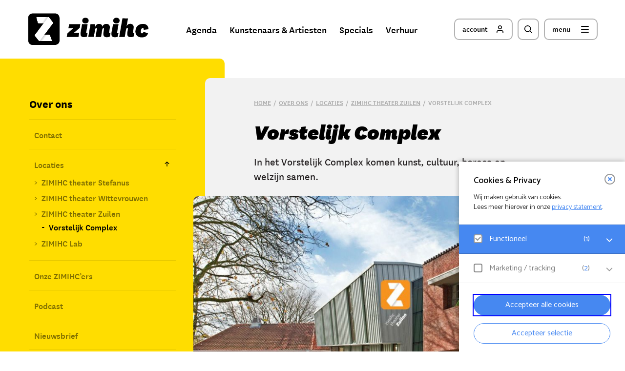

--- FILE ---
content_type: text/html; charset=UTF-8
request_url: https://www.zimihc.nl/over-ons/locaties/zuilen/vorstelijk-complex/
body_size: 16376
content:
<!DOCTYPE html><html lang=nl-NL><head><meta charset="UTF-8"><meta name="viewport" content="width=device-width, initial-scale=1, user-scalable=no"><meta http-equiv="X-UA-Compatible" content="IE=edge, chrome=1"><meta name="theme-color" content="#000000"><link rel=icon href=https://www.zimihc.nl/content/themes/zimihc/favicon.ico?x15409 type=image/x-icon><link rel=icon type=image/png href=https://www.zimihc.nl/content/themes/zimihc/img/output/16x16.png?x15409 sizes=16x16><link rel=icon type=image/png href=https://www.zimihc.nl/content/themes/zimihc/img/output/24x24.png?x15409 sizes=24x24><link rel=icon type=image/png href=https://www.zimihc.nl/content/themes/zimihc/img/output/32x32.png?x15409 sizes=32x32><link rel=apple-touch-icon sizes=57x57 href=https://www.zimihc.nl/content/themes/zimihc/img/output/57x57.png?x15409><link rel=apple-touch-icon sizes=72x72 href=https://www.zimihc.nl/content/themes/zimihc/img/output/72x72.png?x15409><link rel=apple-touch-icon sizes=114x114 href=https://www.zimihc.nl/content/themes/zimihc/img/output/114x114.png?x15409><link rel=apple-touch-icon sizes=144x144 href=https://www.zimihc.nl/content/themes/zimihc/img/output/144x144.png?x15409><meta name='robots' content='index, follow, max-image-preview:large, max-snippet:-1, max-video-preview:-1'><title>Vorstelijk Complex - ZIMIHC</title><link rel=canonical href=https://www.zimihc.nl/over-ons/locaties/zuilen/vorstelijk-complex/ ><meta property="og:locale" content="nl_NL"><meta property="og:type" content="article"><meta property="og:title" content="Vorstelijk Complex - ZIMIHC"><meta property="og:description" content="Test"><meta property="og:url" content="https://www.zimihc.nl/over-ons/locaties/zuilen/vorstelijk-complex/"><meta property="og:site_name" content="ZIMIHC"><meta property="article:modified_time" content="2025-03-10T11:44:45+00:00"><meta name="twitter:label1" content="Geschatte leestijd"><meta name="twitter:data1" content="2 minuten"> <script type=application/ld+json class=yoast-schema-graph>{"@context":"https://schema.org","@graph":[{"@type":"WebPage","@id":"https://www.zimihc.nl/over-ons/locaties/zuilen/vorstelijk-complex/","url":"https://www.zimihc.nl/over-ons/locaties/zuilen/vorstelijk-complex/","name":"Vorstelijk Complex - ZIMIHC","isPartOf":{"@id":"https://www.zimihc.nl/#website"},"datePublished":"2019-05-25T20:12:55+00:00","dateModified":"2025-03-10T11:44:45+00:00","breadcrumb":{"@id":"https://www.zimihc.nl/over-ons/locaties/zuilen/vorstelijk-complex/#breadcrumb"},"inLanguage":"nl-NL","potentialAction":[{"@type":"ReadAction","target":["https://www.zimihc.nl/over-ons/locaties/zuilen/vorstelijk-complex/"]}]},{"@type":"BreadcrumbList","@id":"https://www.zimihc.nl/over-ons/locaties/zuilen/vorstelijk-complex/#breadcrumb","itemListElement":[{"@type":"ListItem","position":1,"name":"Home","item":"https://www.zimihc.nl/"},{"@type":"ListItem","position":2,"name":"Over ons","item":"https://www.zimihc.nl/over-ons/"},{"@type":"ListItem","position":3,"name":"Locaties","item":"https://www.zimihc.nl/over-ons/locaties/"},{"@type":"ListItem","position":4,"name":"ZIMIHC theater Zuilen","item":"https://www.zimihc.nl/over-ons/locaties/zuilen/"},{"@type":"ListItem","position":5,"name":"Vorstelijk Complex"}]},{"@type":"WebSite","@id":"https://www.zimihc.nl/#website","url":"https://www.zimihc.nl/","name":"ZIMIHC","description":"","potentialAction":[{"@type":"SearchAction","target":{"@type":"EntryPoint","urlTemplate":"https://www.zimihc.nl/?s={search_term_string}"},"query-input":{"@type":"PropertyValueSpecification","valueRequired":true,"valueName":"search_term_string"}}],"inLanguage":"nl-NL"}]}</script> <link rel=alternate title="oEmbed (JSON)" type=application/json+oembed href="https://www.zimihc.nl/wp-json/oembed/1.0/embed?url=https%3A%2F%2Fwww.zimihc.nl%2Fover-ons%2Flocaties%2Fzuilen%2Fvorstelijk-complex%2F"><link rel=alternate title="oEmbed (XML)" type=text/xml+oembed href="https://www.zimihc.nl/wp-json/oembed/1.0/embed?url=https%3A%2F%2Fwww.zimihc.nl%2Fover-ons%2Flocaties%2Fzuilen%2Fvorstelijk-complex%2F&#038;format=xml"><style id=wp-img-auto-sizes-contain-inline-css>img:is([sizes=auto i],[sizes^="auto," i]){contain-intrinsic-size:3000px 1500px}</style><style id=wp-block-library-inline-css>/*<![CDATA[*/:root{--wp-block-synced-color:#7a00df;--wp-block-synced-color--rgb:122,0,223;--wp-bound-block-color:var(--wp-block-synced-color);--wp-editor-canvas-background:#ddd;--wp-admin-theme-color:#007cba;--wp-admin-theme-color--rgb:0,124,186;--wp-admin-theme-color-darker-10:#006ba1;--wp-admin-theme-color-darker-10--rgb:0,107,160.5;--wp-admin-theme-color-darker-20:#005a87;--wp-admin-theme-color-darker-20--rgb:0,90,135;--wp-admin-border-width-focus:2px}@media (min-resolution:192dpi){:root{--wp-admin-border-width-focus:1.5px}}.wp-element-button{cursor:pointer}:root .has-very-light-gray-background-color{background-color:#eee}:root .has-very-dark-gray-background-color{background-color:#313131}:root .has-very-light-gray-color{color:#eee}:root .has-very-dark-gray-color{color:#313131}:root .has-vivid-green-cyan-to-vivid-cyan-blue-gradient-background{background:linear-gradient(135deg,#00d084,#0693e3)}:root .has-purple-crush-gradient-background{background:linear-gradient(135deg,#34e2e4,#4721fb 50%,#ab1dfe)}:root .has-hazy-dawn-gradient-background{background:linear-gradient(135deg,#faaca8,#dad0ec)}:root .has-subdued-olive-gradient-background{background:linear-gradient(135deg,#fafae1,#67a671)}:root .has-atomic-cream-gradient-background{background:linear-gradient(135deg,#fdd79a,#004a59)}:root .has-nightshade-gradient-background{background:linear-gradient(135deg,#330968,#31cdcf)}:root .has-midnight-gradient-background{background:linear-gradient(135deg,#020381,#2874fc)}:root{--wp--preset--font-size--normal:16px;--wp--preset--font-size--huge:42px}.has-regular-font-size{font-size:1em}.has-larger-font-size{font-size:2.625em}.has-normal-font-size{font-size:var(--wp--preset--font-size--normal)}.has-huge-font-size{font-size:var(--wp--preset--font-size--huge)}.has-text-align-center{text-align:center}.has-text-align-left{text-align:left}.has-text-align-right{text-align:right}.has-fit-text{white-space:nowrap!important}#end-resizable-editor-section{display:none}.aligncenter{clear:both}.items-justified-left{justify-content:flex-start}.items-justified-center{justify-content:center}.items-justified-right{justify-content:flex-end}.items-justified-space-between{justify-content:space-between}.screen-reader-text{border:0;clip-path:inset(50%);height:1px;margin:-1px;overflow:hidden;padding:0;position:absolute;width:1px;word-wrap:normal!important}.screen-reader-text:focus{background-color:#ddd;clip-path:none;color:#444;display:block;font-size:1em;height:auto;left:5px;line-height:normal;padding:15px 23px 14px;text-decoration:none;top:5px;width:auto;z-index:100000}html :where(.has-border-color){border-style:solid}html :where([style*=border-top-color]){border-top-style:solid}html :where([style*=border-right-color]){border-right-style:solid}html :where([style*=border-bottom-color]){border-bottom-style:solid}html :where([style*=border-left-color]){border-left-style:solid}html :where([style*=border-width]){border-style:solid}html :where([style*=border-top-width]){border-top-style:solid}html :where([style*=border-right-width]){border-right-style:solid}html :where([style*=border-bottom-width]){border-bottom-style:solid}html :where([style*=border-left-width]){border-left-style:solid}html :where(img[class*=wp-image-]){height:auto;max-width:100%}:where(figure){margin:0 0 1em}html :where(.is-position-sticky){--wp-admin--admin-bar--position-offset:var(--wp-admin--admin-bar--height,0px)}@media screen and (max-width:600px){html:where(.is-position-sticky){--wp-admin--admin-bar--position-offset:0px}}/*]]>*/</style><style id=global-styles-inline-css>/*<![CDATA[*/:root{--wp--preset--aspect-ratio--square:1;--wp--preset--aspect-ratio--4-3:4/3;--wp--preset--aspect-ratio--3-4:3/4;--wp--preset--aspect-ratio--3-2:3/2;--wp--preset--aspect-ratio--2-3:2/3;--wp--preset--aspect-ratio--16-9:16/9;--wp--preset--aspect-ratio--9-16:9/16;--wp--preset--color--black:#000;--wp--preset--color--cyan-bluish-gray:#abb8c3;--wp--preset--color--white:#fff;--wp--preset--color--pale-pink:#f78da7;--wp--preset--color--vivid-red:#cf2e2e;--wp--preset--color--luminous-vivid-orange:#ff6900;--wp--preset--color--luminous-vivid-amber:#fcb900;--wp--preset--color--light-green-cyan:#7bdcb5;--wp--preset--color--vivid-green-cyan:#00d084;--wp--preset--color--pale-cyan-blue:#8ed1fc;--wp--preset--color--vivid-cyan-blue:#0693e3;--wp--preset--color--vivid-purple:#9b51e0;--wp--preset--gradient--vivid-cyan-blue-to-vivid-purple:linear-gradient(135deg,rgb(6,147,227) 0%,rgb(155,81,224) 100%);--wp--preset--gradient--light-green-cyan-to-vivid-green-cyan:linear-gradient(135deg,rgb(122,220,180) 0%,rgb(0,208,130) 100%);--wp--preset--gradient--luminous-vivid-amber-to-luminous-vivid-orange:linear-gradient(135deg,rgb(252,185,0) 0%,rgb(255,105,0) 100%);--wp--preset--gradient--luminous-vivid-orange-to-vivid-red:linear-gradient(135deg,rgb(255,105,0) 0%,rgb(207,46,46) 100%);--wp--preset--gradient--very-light-gray-to-cyan-bluish-gray:linear-gradient(135deg,rgb(238,238,238) 0%,rgb(169,184,195) 100%);--wp--preset--gradient--cool-to-warm-spectrum:linear-gradient(135deg,rgb(74,234,220) 0%,rgb(151,120,209) 20%,rgb(207,42,186) 40%,rgb(238,44,130) 60%,rgb(251,105,98) 80%,rgb(254,248,76) 100%);--wp--preset--gradient--blush-light-purple:linear-gradient(135deg,rgb(255,206,236) 0%,rgb(152,150,240) 100%);--wp--preset--gradient--blush-bordeaux:linear-gradient(135deg,rgb(254,205,165) 0%,rgb(254,45,45) 50%,rgb(107,0,62) 100%);--wp--preset--gradient--luminous-dusk:linear-gradient(135deg,rgb(255,203,112) 0%,rgb(199,81,192) 50%,rgb(65,88,208) 100%);--wp--preset--gradient--pale-ocean:linear-gradient(135deg,rgb(255,245,203) 0%,rgb(182,227,212) 50%,rgb(51,167,181) 100%);--wp--preset--gradient--electric-grass:linear-gradient(135deg,rgb(202,248,128) 0%,rgb(113,206,126) 100%);--wp--preset--gradient--midnight:linear-gradient(135deg,rgb(2,3,129) 0%,rgb(40,116,252) 100%);--wp--preset--font-size--small:13px;--wp--preset--font-size--medium:20px;--wp--preset--font-size--large:36px;--wp--preset--font-size--x-large:42px;--wp--preset--spacing--20:0.44rem;--wp--preset--spacing--30:0.67rem;--wp--preset--spacing--40:1rem;--wp--preset--spacing--50:1.5rem;--wp--preset--spacing--60:2.25rem;--wp--preset--spacing--70:3.38rem;--wp--preset--spacing--80:5.06rem;--wp--preset--shadow--natural:6px 6px 9px rgba(0, 0, 0, 0.2);--wp--preset--shadow--deep:12px 12px 50px rgba(0, 0, 0, 0.4);--wp--preset--shadow--sharp:6px 6px 0px rgba(0, 0, 0, 0.2);--wp--preset--shadow--outlined:6px 6px 0px -3px rgb(255, 255, 255), 6px 6px rgb(0, 0, 0);--wp--preset--shadow--crisp:6px 6px 0px rgb(0, 0, 0)}:where(.is-layout-flex){gap:0.5em}:where(.is-layout-grid){gap:0.5em}body .is-layout-flex{display:flex}.is-layout-flex{flex-wrap:wrap;align-items:center}.is-layout-flex>:is(*,div){margin:0}body .is-layout-grid{display:grid}.is-layout-grid>:is(*,div){margin:0}:where(.wp-block-columns.is-layout-flex){gap:2em}:where(.wp-block-columns.is-layout-grid){gap:2em}:where(.wp-block-post-template.is-layout-flex){gap:1.25em}:where(.wp-block-post-template.is-layout-grid){gap:1.25em}.has-black-color{color:var(--wp--preset--color--black) !important}.has-cyan-bluish-gray-color{color:var(--wp--preset--color--cyan-bluish-gray) !important}.has-white-color{color:var(--wp--preset--color--white) !important}.has-pale-pink-color{color:var(--wp--preset--color--pale-pink) !important}.has-vivid-red-color{color:var(--wp--preset--color--vivid-red) !important}.has-luminous-vivid-orange-color{color:var(--wp--preset--color--luminous-vivid-orange) !important}.has-luminous-vivid-amber-color{color:var(--wp--preset--color--luminous-vivid-amber) !important}.has-light-green-cyan-color{color:var(--wp--preset--color--light-green-cyan) !important}.has-vivid-green-cyan-color{color:var(--wp--preset--color--vivid-green-cyan) !important}.has-pale-cyan-blue-color{color:var(--wp--preset--color--pale-cyan-blue) !important}.has-vivid-cyan-blue-color{color:var(--wp--preset--color--vivid-cyan-blue) !important}.has-vivid-purple-color{color:var(--wp--preset--color--vivid-purple) !important}.has-black-background-color{background-color:var(--wp--preset--color--black) !important}.has-cyan-bluish-gray-background-color{background-color:var(--wp--preset--color--cyan-bluish-gray) !important}.has-white-background-color{background-color:var(--wp--preset--color--white) !important}.has-pale-pink-background-color{background-color:var(--wp--preset--color--pale-pink) !important}.has-vivid-red-background-color{background-color:var(--wp--preset--color--vivid-red) !important}.has-luminous-vivid-orange-background-color{background-color:var(--wp--preset--color--luminous-vivid-orange) !important}.has-luminous-vivid-amber-background-color{background-color:var(--wp--preset--color--luminous-vivid-amber) !important}.has-light-green-cyan-background-color{background-color:var(--wp--preset--color--light-green-cyan) !important}.has-vivid-green-cyan-background-color{background-color:var(--wp--preset--color--vivid-green-cyan) !important}.has-pale-cyan-blue-background-color{background-color:var(--wp--preset--color--pale-cyan-blue) !important}.has-vivid-cyan-blue-background-color{background-color:var(--wp--preset--color--vivid-cyan-blue) !important}.has-vivid-purple-background-color{background-color:var(--wp--preset--color--vivid-purple) !important}.has-black-border-color{border-color:var(--wp--preset--color--black) !important}.has-cyan-bluish-gray-border-color{border-color:var(--wp--preset--color--cyan-bluish-gray) !important}.has-white-border-color{border-color:var(--wp--preset--color--white) !important}.has-pale-pink-border-color{border-color:var(--wp--preset--color--pale-pink) !important}.has-vivid-red-border-color{border-color:var(--wp--preset--color--vivid-red) !important}.has-luminous-vivid-orange-border-color{border-color:var(--wp--preset--color--luminous-vivid-orange) !important}.has-luminous-vivid-amber-border-color{border-color:var(--wp--preset--color--luminous-vivid-amber) !important}.has-light-green-cyan-border-color{border-color:var(--wp--preset--color--light-green-cyan) !important}.has-vivid-green-cyan-border-color{border-color:var(--wp--preset--color--vivid-green-cyan) !important}.has-pale-cyan-blue-border-color{border-color:var(--wp--preset--color--pale-cyan-blue) !important}.has-vivid-cyan-blue-border-color{border-color:var(--wp--preset--color--vivid-cyan-blue) !important}.has-vivid-purple-border-color{border-color:var(--wp--preset--color--vivid-purple) !important}.has-vivid-cyan-blue-to-vivid-purple-gradient-background{background:var(--wp--preset--gradient--vivid-cyan-blue-to-vivid-purple) !important}.has-light-green-cyan-to-vivid-green-cyan-gradient-background{background:var(--wp--preset--gradient--light-green-cyan-to-vivid-green-cyan) !important}.has-luminous-vivid-amber-to-luminous-vivid-orange-gradient-background{background:var(--wp--preset--gradient--luminous-vivid-amber-to-luminous-vivid-orange) !important}.has-luminous-vivid-orange-to-vivid-red-gradient-background{background:var(--wp--preset--gradient--luminous-vivid-orange-to-vivid-red) !important}.has-very-light-gray-to-cyan-bluish-gray-gradient-background{background:var(--wp--preset--gradient--very-light-gray-to-cyan-bluish-gray) !important}.has-cool-to-warm-spectrum-gradient-background{background:var(--wp--preset--gradient--cool-to-warm-spectrum) !important}.has-blush-light-purple-gradient-background{background:var(--wp--preset--gradient--blush-light-purple) !important}.has-blush-bordeaux-gradient-background{background:var(--wp--preset--gradient--blush-bordeaux) !important}.has-luminous-dusk-gradient-background{background:var(--wp--preset--gradient--luminous-dusk) !important}.has-pale-ocean-gradient-background{background:var(--wp--preset--gradient--pale-ocean) !important}.has-electric-grass-gradient-background{background:var(--wp--preset--gradient--electric-grass) !important}.has-midnight-gradient-background{background:var(--wp--preset--gradient--midnight) !important}.has-small-font-size{font-size:var(--wp--preset--font-size--small) !important}.has-medium-font-size{font-size:var(--wp--preset--font-size--medium) !important}.has-large-font-size{font-size:var(--wp--preset--font-size--large) !important}.has-x-large-font-size{font-size:var(--wp--preset--font-size--x-large) !important}/*]]>*/</style><style id=classic-theme-styles-inline-css>.wp-block-button__link{color:#fff;background-color:#32373c;border-radius:9999px;box-shadow:none;text-decoration:none;padding:calc(.667em + 2px) calc(1.333em + 2px);font-size:1.125em}.wp-block-file__button{background:#32373c;color:#fff;text-decoration:none}</style><link rel=stylesheet id=styles-css defer rel=preload  as=style  lazyload=1 href='https://www.zimihc.nl/content/themes/zimihc/min/zimihc.min.css?x15409&amp;ver=1676022570' type=text/css media=all><link rel=stylesheet id=eagerly-tools-cookie-css-css defer rel=preload  as=style  lazyload=1 href='https://www.zimihc.nl/content/plugins/eagerly-tools-cookie/default/../dist/index.css?x15409&amp;ver=2.1.3' type=text/css media=all><style id=eagerly-tools-cookie-css-inline-css>.eagerly-tools-cookie-blocked::before{background-image:url([data-uri])}.eagerly-tools-cookie-blocked span a{text-decoration:underline}// .warning-background{// 	display: none;//}// .slide-video .youtube-video .cookie-hidden-element{// 	opacity: 0;// 	visibility: invisible;//}// .eagerly-tools-cookie-blocked span{// 	position: absolute;// 	margin: 0;// 	padding: 0 10%;// 	width: 80%;// 	font-size: 85%;// 	color: #fff;// 	top: 25%;//}// .eagerly-tools-cookie-blocked{// 	padding: 0;// 	margin: 0;// 	position: relative;// 	background-repeat: no-repeat;// 	background-position: 50% 70%;// 	background-image: url(https://www.zimihc.nl/content/plugins/eagerly-tools-cookie/img/output/cookie-background.svg);//}// html:not(.mobile) .eagerly-tools-cookie-blocked{// 	border-radius: 10px;// 	min-height: 350px;//}// .slide-video .eagerly-tools-cookie-blocked{// 	overflow: hidden;// 	min-height: auto;//}// #eagerly-tools-cookie-btn{// 	display: none !important;//}// .eagerly-tools-cookie-blocked a{// 	color: white;//}//fix for new buttons in v2.1 // #eagerly-tools-cookie .cookie-fb-bottom{// 	width: 85% !important;//}#eagerly-tools-cookie .cookie-fb-bottom{width:auto}</style> <script id=eagerly_branding_front_js-js-extra>var eb_front={"jobs":"https://eagerly.nl/werkenbij"};</script> <script defer src="https://www.zimihc.nl/content/plugins/eagerly-branding/eagerly-branding-front.js?x15409&amp;ver=1.0.0" id=eagerly_branding_front_js-js></script>  <script async src="https://www.googletagmanager.com/gtag/js?id=G-2GKHS6P4F4"></script> <script>window.dataLayer=window.dataLayer||[];function gtag(){dataLayer.push(arguments);}
gtag('js',new Date());gtag('config','G-2GKHS6P4F4');</script>  <script defer data-domain=zimihc.nl src=https://plausible.io/js/script.file-downloads.tagged-events.js></script> <script>window.plausible=window.plausible||function(){(window.plausible.q=window.plausible.q||[]).push(arguments)}</script> </head><body class="wp-singular page-template-default page page-id-8818 page-child parent-pageid-8567 wp-theme-zimihc color-green"><div id=sitewide><div class="center padding"> <a href=https://www.zimihc.nl id=logo title="logo Zimihc"> <span class="svg-icon logo-without-slogan" data-icon=icon-logo></span> <img src=https://www.zimihc.nl/content/themes/zimihc/img//output/icon-z.png?x15409 alt=Z> </a><nav id=top-menu-right> <button id=nav-button><div class="button is-close-btn is-small has-full-bg has-icon is-active"> <span class=text>menu</span> <span class=svg-icon data-icon=icon-close data-offset=6></span></div><div class="button is-open-btn is-small has-icon"> <span class=text>menu</span> <span class=svg-icon data-icon=icon-hamburger></span></div> </button> <button id=search-button><div class="button is-close-btn is-small has-full-bg is-icon-only is-active"> <span class=svg-icon data-icon=icon-close data-offset=6></span></div><div class="button is-open-btn is-small is-icon-only"> <span class=svg-icon data-icon=icon-search></span></div> </button> <a id=account-button href=/artiesten/account/ class="button is-small has-icon"> <span class=text>account</span> <span class=svg-icon data-icon=icon-profile></span> </a></nav><nav id=top-menu-center><ul id=menu-hoofdmenu class><li><a href=/agenda/ class=is-green><span class=text>Agenda</span></a></li><li><a href=/artiesten/ class=is-yellow><span class=text>Kunstenaars & Artiesten</span></a></li><li><a href=https://www.zimihc.nl/specials/ class=is-blue><span class=text>Specials</span></a></li><li><a href=https://www.zimihc.nl/verhuur/ class=is-pink><span class=text>Verhuur</span></a></li></ul></nav><div id=sitewide-search><form class=search-container role=search method=get action=https://www.zimihc.nl/ autocomplete=off > <span class=fake-input><span></span></span> <input class=input type=text value name=s id=s placeholder="Wat wil je vinden?"><div class=stroke><span></span></div><div class=submit> <input type=submit value class=hidden> <button class="button is-small has-icon has-full-bg"> <span class=text>zoeken</span> <span class=svg-icon data-icon=icon-search></span> </button></div></form></div></div></div><div id=navigation><div class=scroller><div class=scroller-inner><div class="background-wrap left"><div class=background></div></div><div class="background-wrap silver-bg right"><div class=background></div></div><div class=columns><div class="column left"><nav id=primary-menu><ul id=menu-hoofdmenu-1 class><li><a href=/agenda/ class=is-green><span class=text>Agenda</span></a></li><li><a href=/artiesten/ class=is-yellow><span class=text>Kunstenaars & Artiesten</span></a></li><li><a href=https://www.zimihc.nl/specials/ class=is-blue><span class=text>Specials</span></a></li><li><a href=https://www.zimihc.nl/verhuur/ class=is-pink><span class=text>Verhuur</span></a></li></ul></nav></div><div class="column right"><nav id=secondairy-menu><ul><li><a href=https://www.zimihc.nl/over-ons/ title="Over ons">Over ons</a><ul> <li><a href=https://www.zimihc.nl/over-ons/contact/ >Contact</a></li> <li><a href=https://www.zimihc.nl/over-ons/locaties/ >Locaties</a><ul> <li><a href=https://www.zimihc.nl/over-ons/locaties/stefanus/ >ZIMIHC theater Stefanus</a></li> <li><a href=https://www.zimihc.nl/over-ons/locaties/wittevrouwen/ >ZIMIHC theater Wittevrouwen</a></li> <li><a href=https://www.zimihc.nl/over-ons/locaties/zuilen/ >ZIMIHC theater Zuilen</a><ul> <li><a href=https://www.zimihc.nl/over-ons/locaties/zuilen/vorstelijk-complex/ >Vorstelijk Complex</a></li></ul> </li> <li><a href=https://www.zimihc.nl/over-ons/locaties/zimihc-lab/ >ZIMIHC Lab</a></li></ul> </li> <li><a href=https://www.zimihc.nl/over-ons/onze-zimihcers/ >Onze ZIMIHC’ers</a></li> <li><a href=https://www.zimihc.nl/over-ons/podcast/ >Podcast</a></li> <li><a href=https://www.zimihc.nl/over-ons/nieuwsbrief/ >Nieuwsbrief</a></li> <li><a href=https://www.zimihc.nl/over-ons/werken-bij-zimihc/ >Werken bij ZIMIHC</a><ul> <li><a href=https://www.zimihc.nl/over-ons/werken-bij-zimihc/vrijwilliger-bardiensten-stefanus/ >Vrijwilliger bardiensten Stefanus</a></li> <li><a href=https://www.zimihc.nl/over-ons/werken-bij-zimihc/vrijwilliger-bardiensten-zuilen/ >Vrijwilliger bardiensten Zuilen</a></li></ul> </li> <li><a href=https://www.zimihc.nl/lekker/ >Catering: LEKKER ZIMIHC</a></li> <li><a href=https://www.zimihc.nl/over-ons/toegankelijkheid/ >Toegankelijkheid</a></li> <li><a href=https://www.zimihc.nl/over-ons/pers/ >Pers &#038; media</a></li> <li><a href=https://www.zimihc.nl/over-ons/anbi-status/ >ANBI-status</a></li> <li><a href=https://www.zimihc.nl/over-ons/voorwaarden/ >Voorwaarden</a><ul> <li><a href=https://www.zimihc.nl/over-ons/voorwaarden/privacybeleid/ >Privacybeleid</a></li></ul> </li> <li><a href=https://www.zimihc.nl/over-ons/fonds/ >Voor Kunst In Je Leven Fonds</a></li> <li><a href=https://www.zimihc.nl/about-us/ >About us (English)</a><ul> <li><a href=https://www.zimihc.nl/about-us/working-at-zimihc/ >Working at ZIMIHC</a></li> <li><a href=https://www.zimihc.nl/about-us/partnerships/ >Partnerships</a></li></ul> </li></ul> </li></ul><ul><li><a href=/over-ons/locaties/ title="Onze theaters">Onze theaters</a><ul> <li><a href=/over-ons/locaties/stefanus/ >ZIMIHC theater Stefanus</a></li> <li><a href=/over-ons/locaties/wittevrouwen/ >ZIMIHC theater Wittevrouwen</a></li> <li><a href=/over-ons/locaties/zuilen/ >ZIMIHC theater Zuilen</a></li> <li><a href=https://www.zimihc.nl/over-ons/locaties/zimihc-lab/ >ZIMIHC Lab</a></li></ul> </li></ul><ul><li><a href=https://www.zimihc.nl/kennisbank/ title="Kennisbank Amateurkunst">Kennisbank Amateurkunst</a><ul> <li><a href=https://www.zimihc.nl/advies-nodig/ >Advies nodig?</a></li> <li><a href=https://www.zimihc.nl/kennisbank/subsidies/ >Subsidies en geldkwesties</a><ul> <li><a href=https://www.zimihc.nl/kennisbank/subsidies/hoe-vraag-ik-subsidie-aan/ >Hoe vraag ik subsidie aan</a></li> <li><a href=https://www.zimihc.nl/kennisbank/subsidies/waar-vraag-ik-subsidie-aan/ >Waar vraag ik subsidie aan</a></li> <li><a href=https://www.zimihc.nl/kennisbank/subsidies/crowdfunding/ >Crowdfunding</a></li> <li><a href=https://www.zimihc.nl/kennisbank/subsidies/anbi/ >ANBI</a><ul> <li><a href=https://www.zimihc.nl/kennisbank/subsidies/anbi/anbi-status-aanvragen/ >ANBI-status aanvragen</a></li> <li><a href=https://www.zimihc.nl/kennisbank/subsidies/anbi/gebruik-anbi-status-van-voordekunst/ >Gebruik ANBI-status van Voordekunst</a></li></ul> </li> <li><a href=https://www.zimihc.nl/kennisbank/subsidies/stichting-of-vereniging-oprichten/ >Stichting of vereniging oprichten</a></li></ul> </li> <li><a href=https://www.zimihc.nl/kennisbank/bestuur-en-leden/ >Bestuur en leden</a><ul> <li><a href=https://www.zimihc.nl/kennisbank/bestuur-en-leden/leden-werven-betrekken-behouden/ >Leden werven, betrekken, behouden</a></li> <li><a href=https://www.zimihc.nl/kennisbank/bestuur-en-leden/sociale-veiligheid/ >Sociale veiligheid</a></li> <li><a href=https://www.zimihc.nl/kennisbank/bestuur-en-leden/alv/ >ALV</a></li> <li><a href=https://www.zimihc.nl/kennisbank/rechten-en-plichten/privacywet-avg-stappenplan/ >Privacywet AVG – stappenplan</a></li> <li><a href=https://www.zimihc.nl/kennisbank/projectplan/storytelling/ >Storytelling</a></li> <li><a href=https://www.zimihc.nl/kennisbank/bestuur-en-leden/vernieuwing-en-inspiratie/ >Vernieuwing en inspiratie</a></li></ul> </li> <li><a href=https://www.zimihc.nl/kennisbank/lokaal-samenwerken/ >Lokaal samenwerken</a><ul> <li><a href=https://www.zimihc.nl/kennisbank/lokaal-samenwerken/lobby/ >Lobby</a></li> <li><a href=https://www.zimihc.nl/kennisbank/lokaal-samenwerken/cultuurplatform/ >Cultuurplatform</a></li> <li><a href=https://www.zimihc.nl/kennisbank/voor-jezelf-beginnen/cultuurcafe-starten/ >Cultuurcafé organiseren</a><ul> <li><a href=https://www.zimihc.nl/kennisbank/voor-jezelf-beginnen/cultuurcafe-starten/suggesties-voor-een-programma-cultureel-cafe/ >Cultureel café – programmavoorbeeld</a></li></ul> </li></ul> </li> <li><a href=https://www.zimihc.nl/kennisbank/projectplan/ >Projectplan</a><ul> <li><a href=https://www.zimihc.nl/kennisbank/projectplan/aanleiding-project/ >Aanleiding project</a></li> <li><a href=https://www.zimihc.nl/kennisbank/projectplan/doelen-en-doelgroep/ >Doelen en doelgroep</a></li> <li><a href=https://www.zimihc.nl/kennisbank/projectplan/projectbeschrijving/ >Projectbeschrijving</a></li> <li><a href=https://www.zimihc.nl/kennisbank/projectplan/artistieke-visie/ >Artistieke visie</a></li> <li><a href=https://www.zimihc.nl/kennisbank/projectplan/organisatieplan/ >Organisatieplan</a></li> <li><a href=https://www.zimihc.nl/kennisbank/projectplan/productieplan/ >Productieplan</a></li> <li><a href=https://www.zimihc.nl/kennisbank/projectplan/publiciteitsplan/ >Publiciteitsplan</a></li> <li><a href=https://www.zimihc.nl/kennisbank/projectplan/financieel-plan/ >Financieel plan</a></li></ul> </li> <li><a href=https://www.zimihc.nl/kennisbank/rechten-en-plichten/ >Rechten en plichten</a><ul> <li><a href=https://www.zimihc.nl/kennisbank/rechten-en-plichten/gage-en-belastingaangifte/ >Gage en belastingaangifte</a></li> <li><a href=https://www.zimihc.nl/kennisbank/rechten-en-plichten/auteursrecht/ >Auteursrecht</a><ul> <li><a href=https://www.zimihc.nl/kennisbank/rechten-en-plichten/auteursrecht/buma-stemra/ >Buma/Stemra</a></li> <li><a href=https://www.zimihc.nl/kennisbank/rechten-en-plichten/auteursrecht/ibva-en-almo/ >IBVA en Almo</a></li> <li><a href=https://www.zimihc.nl/kennisbank/rechten-en-plichten/auteursrecht/norma/ >NORMA</a></li> <li><a href=https://www.zimihc.nl/kennisbank/rechten-en-plichten/auteursrecht/pictoright-en-videma/ >Pictoright en Videma</a></li> <li><a href=https://www.zimihc.nl/kennisbank/rechten-en-plichten/auteursrecht/sena-en-stichting-interdans/ >Sena en Stichting Interdans</a></li></ul> </li> <li><a href=https://www.zimihc.nl/kennisbank/rechten-en-plichten/portretrecht-en-privacy/ >Portretrecht en privacy</a></li></ul> </li> <li><a href=https://www.zimihc.nl/kennisbank/repeteren-en-repetitieruimte/ >Repeteren en repetitieruimte</a></li> <li><a href=https://www.zimihc.nl/kennisbank/optreden-exposeren-en-publiek/ >Optreden, exposeren en publiek</a><ul> <li><a href=https://www.zimihc.nl/kennisbank/optreden-exposeren-en-publiek/ik-wil-graag-optreden-met-mijn-geschreven-werk-kan/ >Waar kan ik optreden?</a></li> <li><a href=https://www.zimihc.nl/kennisbank/optreden-exposeren-en-publiek/online-podium-kunstenaars-en-artiesten/ >Online podium Kunstenaars en Artiesten</a></li> <li><a href=https://www.zimihc.nl/kennisbank/optreden-exposeren-en-publiek/optreden-voorbereiden/ >Optreden voorbereiden</a></li> <li><a href=https://www.zimihc.nl/kennisbank/optreden-exposeren-en-publiek/optreden-muzikanten/ >Optreden – muzikanten</a></li> <li><a href=https://www.zimihc.nl/kennisbank/optreden-exposeren-en-publiek/exposeren/ >Exposeren</a><ul> <li><a href=https://www.zimihc.nl/kennisbank/optreden-exposeren-en-publiek/exposeren/exposeren-bij-zimihc/ >Exposeren bij ZIMIHC</a></li></ul> </li> <li><a href=https://www.zimihc.nl/kennisbank/optreden-exposeren-en-publiek/adverteren/ >Adverteren</a></li> <li><a href=https://www.zimihc.nl/kennisbank/optreden-exposeren-en-publiek/hoe-maak-ik-een-filmpje-voor-social-media/ >Hoe maak ik een filmpje voor social media?</a></li> <li><a href=https://www.zimihc.nl/kennisbank/optreden-exposeren-en-publiek/een-whatsappgroep-opzetten/ >Een WhatsAppgroep opzetten</a><ul> <li><a href=https://www.zimihc.nl/kennisbank/optreden-exposeren-en-publiek/een-whatsappgroep-opzetten/beheer-whatsappgroepen/ >Beheer Whatsappgroepen</a></li></ul> </li> <li><a href=https://www.zimihc.nl/kennisbank/optreden-exposeren-en-publiek/kaartverkoop-online-en-aan-de-deur/ >Kaartverkoop online en aan de deur</a><ul> <li><a href=https://www.zimihc.nl/kennisbank/optreden-exposeren-en-publiek/kaartverkoop-online-en-aan-de-deur/btw-afdracht-kaartverkoop/ >BTW afdracht kaartverkoop</a></li> <li><a href=https://www.zimihc.nl/kennisbank/optreden-exposeren-en-publiek/kaartverkoop-online-en-aan-de-deur/liquiditeit/ >Liquiditeit</a></li></ul> </li></ul> </li> <li><a href=https://www.zimihc.nl/kennisbank/draaiboek/ >Draaiboek</a></li> <li><a href=https://www.zimihc.nl/kennisbank/ik-wil-graag-mijn-proza-manuscript-naar-een-uitgev/ >Schrijven en publiceren</a><ul> <li><a href=https://www.zimihc.nl/kennisbank/ik-wil-graag-mijn-proza-manuscript-naar-een-uitgev/teksten-laten-beoordelen/ >Teksten laten beoordelen</a></li> <li><a href=https://www.zimihc.nl/kennisbank/ik-wil-graag-mijn-proza-manuscript-naar-een-uitgev/suggesties-voor-schrijven-en-publiceren/ >Uitgeverij benaderen</a></li> <li><a href=https://www.zimihc.nl/kennisbank/ik-wil-graag-mijn-proza-manuscript-naar-een-uitgev/theatertekst-gebruiken-bewerken/ >Theatertekst gebruiken/bewerken</a></li></ul> </li> <li><a href=https://www.zimihc.nl/kennisbank/voor-jezelf-beginnen/ >Voor jezelf beginnen</a><ul> <li><a href=https://www.zimihc.nl/kennisbank/voor-jezelf-beginnen/creatieve-onderneming-starten/ >Creatieve onderneming starten</a></li></ul> </li> <li><a href=https://www.zimihc.nl/kennisbank/vrijwilligers-en-stagiaires/ >Vrijwilligers en stagiaires</a><ul> <li><a href=https://www.zimihc.nl/kennisbank/vrijwilligers-en-stagiaires/werven/ >Werven</a></li> <li><a href=https://www.zimihc.nl/kennisbank/vrijwilligers-en-stagiaires/vergoeding/ >Vergoeding</a></li> <li><a href=https://www.zimihc.nl/kennisbank/vrijwilligers-en-stagiaires/verzekeren/ >Verzekeren</a></li></ul> </li> <li><a href=https://www.zimihc.nl/kennisbank/coronacrisis/ >Coronacrisis</a><ul> <li><a href=https://www.zimihc.nl/kennisbank/coronacrisis/contact-houden/ >Contact houden met leden</a></li> <li><a href=https://www.zimihc.nl/protocol-corona-amateurkunst-repetities-en-optredens/ >Protocol repetities, lessen en optredens</a></li> <li><a href=https://www.zimihc.nl/kennisbank/coronacrisis/repeteren-in-tijden-van-corona/ >(Online) repeteren: ruimtes huren &#038; tips aanpak</a></li> <li><a href=https://www.zimihc.nl/optreden-in-tijden-van-corona/ >Optreden in tijden van corona?</a></li> <li><a href=https://www.zimihc.nl/kennisbank/coronacrisis/contracten/ >Contracten</a></li> <li><a href=https://www.zimihc.nl/kennisbank/coronacrisis/financiele-compensatie/ >Financiën</a></li></ul> </li></ul> </li></ul></nav><div class=contact><ul class=socials> <li> <a href=https://www.facebook.com/zimihctheaters title="Facebook Zimihc" target=_blank class="button is-social"> <span class=svg-icon data-icon=icon-facebook></span> </a> </li> <li> <a href=https://twitter.com/AppieAlferink1 title="Twitter Zimihc"  target=_blank class="button is-social"> <span class=svg-icon data-icon=icon-twitter></span> </a> </li></ul><div class=info> <span>Heb je een vraag?</span> <a href=tel:0302723455 title="Bel Zimihc">030 272 34 55</a> <span>-</span> <a href=mailto:info@zimihc.nl title="Mail Zimihc">info@zimihc.nl</a></div></div></div></div></div></div></div><div id=navigation-mobile><div class=scroller><div class=scroller-inner><nav id=mobile-menu><ul id=menu-hoofdmenu-2 class><li><a href=/agenda/ class=is-green><span class=text>Agenda</span></a></li><li><a href=/artiesten/ class=is-yellow><span class=text>Kunstenaars & Artiesten</span></a></li><li><a href=https://www.zimihc.nl/specials/ class=is-blue><span class=text>Specials</span></a></li><li><a href=https://www.zimihc.nl/verhuur/ class=is-pink><span class=text>Verhuur</span></a></li></ul><ul><li class="has-children is-open"><a href=https://www.zimihc.nl/over-ons/ title="Over ons">Over ons<span class="svg-icon arrow" data-icon=icon-arrow></span></a><ul> <li class><a href=https://www.zimihc.nl/over-ons/contact/ >Contact</a></li> <li class="has-children is-open"><a href=https://www.zimihc.nl/over-ons/locaties/ >Locaties</a><ul> <li class><a href=https://www.zimihc.nl/over-ons/locaties/stefanus/ >ZIMIHC theater Stefanus</a></li> <li class><a href=https://www.zimihc.nl/over-ons/locaties/wittevrouwen/ >ZIMIHC theater Wittevrouwen</a></li> <li class="has-children is-open is-open"><a href=https://www.zimihc.nl/over-ons/locaties/zuilen/ >ZIMIHC theater Zuilen</a><ul> <li class=" is-active is-open"><a href=https://www.zimihc.nl/over-ons/locaties/zuilen/vorstelijk-complex/ >Vorstelijk Complex</a></li></ul> </li> <li class><a href=https://www.zimihc.nl/over-ons/locaties/zimihc-lab/ >ZIMIHC Lab</a></li></ul> </li> <li class><a href=https://www.zimihc.nl/over-ons/onze-zimihcers/ >Onze ZIMIHC’ers</a></li> <li class><a href=https://www.zimihc.nl/over-ons/podcast/ >Podcast</a></li> <li class><a href=https://www.zimihc.nl/over-ons/nieuwsbrief/ >Nieuwsbrief</a></li> <li class=has-children><a href=https://www.zimihc.nl/over-ons/werken-bij-zimihc/ >Werken bij ZIMIHC</a><ul> <li class><a href=https://www.zimihc.nl/over-ons/werken-bij-zimihc/vrijwilliger-bardiensten-stefanus/ >Vrijwilliger bardiensten Stefanus</a></li> <li class><a href=https://www.zimihc.nl/over-ons/werken-bij-zimihc/vrijwilliger-bardiensten-zuilen/ >Vrijwilliger bardiensten Zuilen</a></li></ul> </li> <li class><a href=https://www.zimihc.nl/lekker/ >Catering: LEKKER ZIMIHC</a></li> <li class><a href=https://www.zimihc.nl/over-ons/toegankelijkheid/ >Toegankelijkheid</a></li> <li class><a href=https://www.zimihc.nl/over-ons/pers/ >Pers &#038; media</a></li> <li class><a href=https://www.zimihc.nl/over-ons/anbi-status/ >ANBI-status</a></li> <li class=has-children><a href=https://www.zimihc.nl/over-ons/voorwaarden/ >Voorwaarden</a><ul> <li class><a href=https://www.zimihc.nl/over-ons/voorwaarden/privacybeleid/ >Privacybeleid</a></li></ul> </li> <li class><a href=https://www.zimihc.nl/over-ons/fonds/ >Voor Kunst In Je Leven Fonds</a></li> <li class=has-children><a href=https://www.zimihc.nl/about-us/ >About us (English)</a><ul> <li class><a href=https://www.zimihc.nl/about-us/working-at-zimihc/ >Working at ZIMIHC</a></li> <li class><a href=https://www.zimihc.nl/about-us/partnerships/ >Partnerships</a></li></ul> </li></ul> </li> <li class=has-children><a href=/over-ons/locaties/ title="Onze theaters">Onze theaters<span class="svg-icon arrow" data-icon=icon-arrow></span></a><ul> <li class><a href=/over-ons/locaties/stefanus/ >ZIMIHC theater Stefanus</a></li> <li class><a href=/over-ons/locaties/wittevrouwen/ >ZIMIHC theater Wittevrouwen</a></li> <li class><a href=/over-ons/locaties/zuilen/ >ZIMIHC theater Zuilen</a></li> <li class><a href=https://www.zimihc.nl/over-ons/locaties/zimihc-lab/ >ZIMIHC Lab</a></li></ul> </li> <li class=has-children><a href=https://www.zimihc.nl/kennisbank/ title="Kennisbank Amateurkunst">Kennisbank Amateurkunst<span class="svg-icon arrow" data-icon=icon-arrow></span></a><ul> <li class><a href=https://www.zimihc.nl/advies-nodig/ >Advies nodig?</a></li> <li class=has-children><a href=https://www.zimihc.nl/kennisbank/subsidies/ >Subsidies en geldkwesties</a><ul> <li class><a href=https://www.zimihc.nl/kennisbank/subsidies/hoe-vraag-ik-subsidie-aan/ >Hoe vraag ik subsidie aan</a></li> <li class><a href=https://www.zimihc.nl/kennisbank/subsidies/waar-vraag-ik-subsidie-aan/ >Waar vraag ik subsidie aan</a></li> <li class><a href=https://www.zimihc.nl/kennisbank/subsidies/crowdfunding/ >Crowdfunding</a></li> <li class=has-children><a href=https://www.zimihc.nl/kennisbank/subsidies/anbi/ >ANBI</a><ul> <li class><a href=https://www.zimihc.nl/kennisbank/subsidies/anbi/anbi-status-aanvragen/ >ANBI-status aanvragen</a></li> <li class><a href=https://www.zimihc.nl/kennisbank/subsidies/anbi/gebruik-anbi-status-van-voordekunst/ >Gebruik ANBI-status van Voordekunst</a></li></ul> </li> <li class><a href=https://www.zimihc.nl/kennisbank/subsidies/stichting-of-vereniging-oprichten/ >Stichting of vereniging oprichten</a></li></ul> </li> <li class=has-children><a href=https://www.zimihc.nl/kennisbank/bestuur-en-leden/ >Bestuur en leden</a><ul> <li class><a href=https://www.zimihc.nl/kennisbank/bestuur-en-leden/leden-werven-betrekken-behouden/ >Leden werven, betrekken, behouden</a></li> <li class><a href=https://www.zimihc.nl/kennisbank/bestuur-en-leden/sociale-veiligheid/ >Sociale veiligheid</a></li> <li class><a href=https://www.zimihc.nl/kennisbank/bestuur-en-leden/alv/ >ALV</a></li> <li class><a href=https://www.zimihc.nl/kennisbank/rechten-en-plichten/privacywet-avg-stappenplan/ >Privacywet AVG – stappenplan</a></li> <li class><a href=https://www.zimihc.nl/kennisbank/projectplan/storytelling/ >Storytelling</a></li> <li class><a href=https://www.zimihc.nl/kennisbank/bestuur-en-leden/vernieuwing-en-inspiratie/ >Vernieuwing en inspiratie</a></li></ul> </li> <li class=has-children><a href=https://www.zimihc.nl/kennisbank/lokaal-samenwerken/ >Lokaal samenwerken</a><ul> <li class><a href=https://www.zimihc.nl/kennisbank/lokaal-samenwerken/lobby/ >Lobby</a></li> <li class><a href=https://www.zimihc.nl/kennisbank/lokaal-samenwerken/cultuurplatform/ >Cultuurplatform</a></li> <li class=has-children><a href=https://www.zimihc.nl/kennisbank/voor-jezelf-beginnen/cultuurcafe-starten/ >Cultuurcafé organiseren</a><ul> <li class><a href=https://www.zimihc.nl/kennisbank/voor-jezelf-beginnen/cultuurcafe-starten/suggesties-voor-een-programma-cultureel-cafe/ >Cultureel café – programmavoorbeeld</a></li></ul> </li></ul> </li> <li class=has-children><a href=https://www.zimihc.nl/kennisbank/projectplan/ >Projectplan</a><ul> <li class><a href=https://www.zimihc.nl/kennisbank/projectplan/aanleiding-project/ >Aanleiding project</a></li> <li class><a href=https://www.zimihc.nl/kennisbank/projectplan/doelen-en-doelgroep/ >Doelen en doelgroep</a></li> <li class><a href=https://www.zimihc.nl/kennisbank/projectplan/projectbeschrijving/ >Projectbeschrijving</a></li> <li class><a href=https://www.zimihc.nl/kennisbank/projectplan/artistieke-visie/ >Artistieke visie</a></li> <li class><a href=https://www.zimihc.nl/kennisbank/projectplan/organisatieplan/ >Organisatieplan</a></li> <li class><a href=https://www.zimihc.nl/kennisbank/projectplan/productieplan/ >Productieplan</a></li> <li class><a href=https://www.zimihc.nl/kennisbank/projectplan/publiciteitsplan/ >Publiciteitsplan</a></li> <li class><a href=https://www.zimihc.nl/kennisbank/projectplan/financieel-plan/ >Financieel plan</a></li></ul> </li> <li class=has-children><a href=https://www.zimihc.nl/kennisbank/rechten-en-plichten/ >Rechten en plichten</a><ul> <li class><a href=https://www.zimihc.nl/kennisbank/rechten-en-plichten/gage-en-belastingaangifte/ >Gage en belastingaangifte</a></li> <li class=has-children><a href=https://www.zimihc.nl/kennisbank/rechten-en-plichten/auteursrecht/ >Auteursrecht</a><ul> <li class><a href=https://www.zimihc.nl/kennisbank/rechten-en-plichten/auteursrecht/buma-stemra/ >Buma/Stemra</a></li> <li class><a href=https://www.zimihc.nl/kennisbank/rechten-en-plichten/auteursrecht/ibva-en-almo/ >IBVA en Almo</a></li> <li class><a href=https://www.zimihc.nl/kennisbank/rechten-en-plichten/auteursrecht/norma/ >NORMA</a></li> <li class><a href=https://www.zimihc.nl/kennisbank/rechten-en-plichten/auteursrecht/pictoright-en-videma/ >Pictoright en Videma</a></li> <li class><a href=https://www.zimihc.nl/kennisbank/rechten-en-plichten/auteursrecht/sena-en-stichting-interdans/ >Sena en Stichting Interdans</a></li></ul> </li> <li class><a href=https://www.zimihc.nl/kennisbank/rechten-en-plichten/portretrecht-en-privacy/ >Portretrecht en privacy</a></li></ul> </li> <li class><a href=https://www.zimihc.nl/kennisbank/repeteren-en-repetitieruimte/ >Repeteren en repetitieruimte</a></li> <li class=has-children><a href=https://www.zimihc.nl/kennisbank/optreden-exposeren-en-publiek/ >Optreden, exposeren en publiek</a><ul> <li class><a href=https://www.zimihc.nl/kennisbank/optreden-exposeren-en-publiek/ik-wil-graag-optreden-met-mijn-geschreven-werk-kan/ >Waar kan ik optreden?</a></li> <li class><a href=https://www.zimihc.nl/kennisbank/optreden-exposeren-en-publiek/online-podium-kunstenaars-en-artiesten/ >Online podium Kunstenaars en Artiesten</a></li> <li class><a href=https://www.zimihc.nl/kennisbank/optreden-exposeren-en-publiek/optreden-voorbereiden/ >Optreden voorbereiden</a></li> <li class><a href=https://www.zimihc.nl/kennisbank/optreden-exposeren-en-publiek/optreden-muzikanten/ >Optreden – muzikanten</a></li> <li class=has-children><a href=https://www.zimihc.nl/kennisbank/optreden-exposeren-en-publiek/exposeren/ >Exposeren</a><ul> <li class><a href=https://www.zimihc.nl/kennisbank/optreden-exposeren-en-publiek/exposeren/exposeren-bij-zimihc/ >Exposeren bij ZIMIHC</a></li></ul> </li> <li class><a href=https://www.zimihc.nl/kennisbank/optreden-exposeren-en-publiek/adverteren/ >Adverteren</a></li> <li class><a href=https://www.zimihc.nl/kennisbank/optreden-exposeren-en-publiek/hoe-maak-ik-een-filmpje-voor-social-media/ >Hoe maak ik een filmpje voor social media?</a></li> <li class=has-children><a href=https://www.zimihc.nl/kennisbank/optreden-exposeren-en-publiek/een-whatsappgroep-opzetten/ >Een WhatsAppgroep opzetten</a><ul> <li class><a href=https://www.zimihc.nl/kennisbank/optreden-exposeren-en-publiek/een-whatsappgroep-opzetten/beheer-whatsappgroepen/ >Beheer Whatsappgroepen</a></li></ul> </li> <li class=has-children><a href=https://www.zimihc.nl/kennisbank/optreden-exposeren-en-publiek/kaartverkoop-online-en-aan-de-deur/ >Kaartverkoop online en aan de deur</a><ul> <li class><a href=https://www.zimihc.nl/kennisbank/optreden-exposeren-en-publiek/kaartverkoop-online-en-aan-de-deur/btw-afdracht-kaartverkoop/ >BTW afdracht kaartverkoop</a></li> <li class><a href=https://www.zimihc.nl/kennisbank/optreden-exposeren-en-publiek/kaartverkoop-online-en-aan-de-deur/liquiditeit/ >Liquiditeit</a></li></ul> </li></ul> </li> <li class><a href=https://www.zimihc.nl/kennisbank/draaiboek/ >Draaiboek</a></li> <li class=has-children><a href=https://www.zimihc.nl/kennisbank/ik-wil-graag-mijn-proza-manuscript-naar-een-uitgev/ >Schrijven en publiceren</a><ul> <li class><a href=https://www.zimihc.nl/kennisbank/ik-wil-graag-mijn-proza-manuscript-naar-een-uitgev/teksten-laten-beoordelen/ >Teksten laten beoordelen</a></li> <li class><a href=https://www.zimihc.nl/kennisbank/ik-wil-graag-mijn-proza-manuscript-naar-een-uitgev/suggesties-voor-schrijven-en-publiceren/ >Uitgeverij benaderen</a></li> <li class><a href=https://www.zimihc.nl/kennisbank/ik-wil-graag-mijn-proza-manuscript-naar-een-uitgev/theatertekst-gebruiken-bewerken/ >Theatertekst gebruiken/bewerken</a></li></ul> </li> <li class=has-children><a href=https://www.zimihc.nl/kennisbank/voor-jezelf-beginnen/ >Voor jezelf beginnen</a><ul> <li class><a href=https://www.zimihc.nl/kennisbank/voor-jezelf-beginnen/creatieve-onderneming-starten/ >Creatieve onderneming starten</a></li></ul> </li> <li class=has-children><a href=https://www.zimihc.nl/kennisbank/vrijwilligers-en-stagiaires/ >Vrijwilligers en stagiaires</a><ul> <li class><a href=https://www.zimihc.nl/kennisbank/vrijwilligers-en-stagiaires/werven/ >Werven</a></li> <li class><a href=https://www.zimihc.nl/kennisbank/vrijwilligers-en-stagiaires/vergoeding/ >Vergoeding</a></li> <li class><a href=https://www.zimihc.nl/kennisbank/vrijwilligers-en-stagiaires/verzekeren/ >Verzekeren</a></li></ul> </li> <li class=has-children><a href=https://www.zimihc.nl/kennisbank/coronacrisis/ >Coronacrisis</a><ul> <li class><a href=https://www.zimihc.nl/kennisbank/coronacrisis/contact-houden/ >Contact houden met leden</a></li> <li class><a href=https://www.zimihc.nl/protocol-corona-amateurkunst-repetities-en-optredens/ >Protocol repetities, lessen en optredens</a></li> <li class><a href=https://www.zimihc.nl/kennisbank/coronacrisis/repeteren-in-tijden-van-corona/ >(Online) repeteren: ruimtes huren &#038; tips aanpak</a></li> <li class><a href=https://www.zimihc.nl/optreden-in-tijden-van-corona/ >Optreden in tijden van corona?</a></li> <li class><a href=https://www.zimihc.nl/kennisbank/coronacrisis/contracten/ >Contracten</a></li> <li class><a href=https://www.zimihc.nl/kennisbank/coronacrisis/financiele-compensatie/ >Financiën</a></li></ul> </li></ul> </li></ul></nav></div></div><div class=contact><div class=center><ul class=socials> <li> <a href=https://www.facebook.com/zimihctheaters title="Facebook Zimihc" class="button is-social"> <span class=svg-icon data-icon=icon-facebook></span> </a> </li> <li> <a href=https://twitter.com/AppieAlferink1 title="Twitter Zimihc" class="button is-social"> <span class=svg-icon data-icon=icon-twitter></span> </a> </li></ul><div class=info> <span>Heb je een vraag?</span> <span class="hide-tablet show-mobile"><br></span> <a href=tel:0302723455 title="Bel Zimihc">030 272 34 55</a> <span>-</span> <a href=mailto:info@zimihc.nl title="Mail Zimihc">info@zimihc.nl</a></div></div></div></div><div id=container><div id=sitewide-spacer></div><div id=detail class=default><div class="columns "><div class="background-wrap not-silver-bg left"><div class="background js-callculate-bg-sidebar-height"></div></div><div class="background-wrap silver-bg right"><div class=background></div></div><div class="column big right"><div id=head><div class=breadcrumbs> <a href=https://www.zimihc.nl title=Home>Home</a><span class=sep>/</span><a href=https://www.zimihc.nl/over-ons/ title="Over ons">Over ons</a><span class=sep>/</span><a href=https://www.zimihc.nl/over-ons/locaties/ title=Locaties>Locaties</a><span class=sep>/</span><a href=https://www.zimihc.nl/over-ons/locaties/zuilen/ title="ZIMIHC theater Zuilen">ZIMIHC theater Zuilen</a><span class=sep>/</span><span class=active>Vorstelijk Complex</span></div><h1>Vorstelijk Complex</h1></div><div id=content><div class="block-intro the-content"><p class=intro>In het Vorstelijk Complex komen kunst, cultuur, horeca en welzijn samen.</p></div><div class=carrousel><ul class=slides> <li class="slide-image is-active"><div class=image> <img class=load-image data-src=https://www.zimihc.nl/content/uploads/2019/05/gebouw-met-logo-960x540.jpg?x15409 src alt data-align="middle center"></div> </li></ul><ul class=bullets> <li class=is-active></li></ul></div><div class="block-content the-content"><p>Het bestaat uit twee monumentale panden, in het midden verbonden door <a href=/over-ons/locaties/zuilen/ >ZIMIHC theater Zuilen</a>. Naast ons theater zijn restaurant <a href=https://thecolourkitchen.com/ >The Colour Kitchen</a> (onze horecapartner) en buurthuis <a href=http://debeatrixzuilen.nl/ >De Beatrix</a> in het Vorstelijk Complex gevestigd.</p><h2>Historie</h2><p>Het complex kwam in 2010 tot stand met de bouw van onze theaterzaal, die de panden van de voormalige Prinses Beatrixschool en Prinses Christinaschool (ook bekend als de Prins Bernhardschool) met elkaar verbindt. De naam is ontleend aan de vorstelijke namen van de scholen.</p><p>De twee scholen werden in de jaren &#8217;20 en &#8217;30 van de vorige eeuw door de gemeente Zuilen gebouwd om plaats te bieden aan het sterk groeiende aantal kinderen. In de jaren &#8217;90 kwamen ze echter leeg te staan en waren er plannen om ze te slopen. Op initiatief van de buurt en de gemeente is besloten de monumentale panden toch een nieuwe bestemming geven.</p><p>Door de gymzaal van de Prinses Christinaschool te slopen ontstond er ruimte voor een grote theaterzaal, en zo werden de gebouwen na een grondige renovatie verbonden tot één bruisend sociaal-cultureel hart.</p></div><div class=carrousel><ul class=slides> <li class="slide-image is-active"><div class=image> <img class=load-image data-src=https://www.zimihc.nl/content/uploads/2019/07/beatrix-960x540.jpg?x15409 src alt data-align="middle center"></div> </li> <li class="slide-image "><div class=image> <img class=load-image data-src=https://www.zimihc.nl/content/uploads/2019/07/ZTZ-in-de-sneeuw-geen-logo-960x540.jpg?x15409 src alt data-align="middle center"></div> </li></ul><ul class=bullets> <li class=is-active></li><li class></li></ul></div><div class=bottom><div class=socials-share> <button class=share-button><div class="button is-close-btn has-full-bg has-icon is-active"> <span class=text>sluiten</span> <span class=svg-icon data-icon=icon-close data-offset=6></span></div><div class="button is-open-btn button has-icon"> <span class=text>delen</span> <span class=svg-icon data-icon=icon-social></span></div> </button><div class=share-popup> <a class=social href="http://www.facebook.com/sharer/sharer.php?u=https://www.zimihc.nl/over-ons/locaties/zuilen/vorstelijk-complex/" title="Deel pagina op Facebook"> <span class=svg-icon data-icon=icon-facebook></span> <span class=text>Facebook</span> </a> <a class=social href="https://twitter.com/intent/tweet?text=Misschien+vind+je+dit+interessant%3F&url=https://www.zimihc.nl/over-ons/locaties/zuilen/vorstelijk-complex/&via=AppieAlferink1" title="Deel pagina op Twitter"> <span class=svg-icon data-icon=icon-twitter></span> <span class=text>Twitter</span> </a> <a class="social mob" href="whatsapp://send?text=Misschien+vind+je+dit+interessant%3F&nbsp;-&nbsp;https://www.zimihc.nl/over-ons/locaties/zuilen/vorstelijk-complex/" data-action=share/whatsapp/share title="Deel pagina op Whatsapp"> <span class=svg-icon data-icon=icon-whatsapp></span> <span class=text>Whatsapp</span> </a></div></div></div></div></div><div class="column small left"><aside id=sidebar><nav id=submenu> <a class=head href=https://www.zimihc.nl/over-ons/ title="Over ons">Over ons</a><ul><li class><a href=https://www.zimihc.nl/over-ons/contact/ >Contact<span class="svg-icon arrow" data-icon=icon-arrow></span></a></li> <li class="has-children is-open"><a href=https://www.zimihc.nl/over-ons/locaties/ >Locaties<span class="svg-icon arrow" data-icon=icon-arrow></span></a><ul> <li class><a href=https://www.zimihc.nl/over-ons/locaties/stefanus/ >ZIMIHC theater Stefanus</a></li> <li class><a href=https://www.zimihc.nl/over-ons/locaties/wittevrouwen/ >ZIMIHC theater Wittevrouwen</a></li> <li class="has-children is-open"><a href=https://www.zimihc.nl/over-ons/locaties/zuilen/ >ZIMIHC theater Zuilen</a><ul> <li class=" is-active is-open"><a href=https://www.zimihc.nl/over-ons/locaties/zuilen/vorstelijk-complex/ >Vorstelijk Complex</a></li></ul> </li> <li class><a href=https://www.zimihc.nl/over-ons/locaties/zimihc-lab/ >ZIMIHC Lab</a></li></ul> </li> <li class><a href=https://www.zimihc.nl/over-ons/onze-zimihcers/ >Onze ZIMIHC’ers<span class="svg-icon arrow" data-icon=icon-arrow></span></a></li> <li class><a href=https://www.zimihc.nl/over-ons/podcast/ >Podcast<span class="svg-icon arrow" data-icon=icon-arrow></span></a></li> <li class><a href=https://www.zimihc.nl/over-ons/nieuwsbrief/ >Nieuwsbrief<span class="svg-icon arrow" data-icon=icon-arrow></span></a></li> <li class=has-children><a href=https://www.zimihc.nl/over-ons/werken-bij-zimihc/ >Werken bij ZIMIHC<span class="svg-icon arrow" data-icon=icon-arrow></span></a><ul> <li class><a href=https://www.zimihc.nl/over-ons/werken-bij-zimihc/vrijwilliger-bardiensten-stefanus/ >Vrijwilliger bardiensten Stefanus</a></li> <li class><a href=https://www.zimihc.nl/over-ons/werken-bij-zimihc/vrijwilliger-bardiensten-zuilen/ >Vrijwilliger bardiensten Zuilen</a></li></ul> </li> <li class><a href=https://www.zimihc.nl/lekker/ >Catering: LEKKER ZIMIHC<span class="svg-icon arrow" data-icon=icon-arrow></span></a></li> <li class><a href=https://www.zimihc.nl/over-ons/toegankelijkheid/ >Toegankelijkheid<span class="svg-icon arrow" data-icon=icon-arrow></span></a></li> <li class><a href=https://www.zimihc.nl/over-ons/pers/ >Pers &#038; media<span class="svg-icon arrow" data-icon=icon-arrow></span></a></li> <li class><a href=https://www.zimihc.nl/over-ons/anbi-status/ >ANBI-status<span class="svg-icon arrow" data-icon=icon-arrow></span></a></li> <li class=has-children><a href=https://www.zimihc.nl/over-ons/voorwaarden/ >Voorwaarden<span class="svg-icon arrow" data-icon=icon-arrow></span></a><ul> <li class><a href=https://www.zimihc.nl/over-ons/voorwaarden/privacybeleid/ >Privacybeleid</a></li></ul> </li> <li class><a href=https://www.zimihc.nl/over-ons/fonds/ >Voor Kunst In Je Leven Fonds<span class="svg-icon arrow" data-icon=icon-arrow></span></a></li> <li class=has-children><a href=https://www.zimihc.nl/about-us/ >About us (English)<span class="svg-icon arrow" data-icon=icon-arrow></span></a><ul> <li class><a href=https://www.zimihc.nl/about-us/working-at-zimihc/ >Working at ZIMIHC</a></li> <li class><a href=https://www.zimihc.nl/about-us/partnerships/ >Partnerships</a></li></ul> </li></ul></nav></aside><div style="height: 45px;"></div></div></div></div><footer id=footer><div class=top-footer><div class=center><nav id=footer-menu><ul><li><a href=/agenda/ >Agenda</a></li><ul> <li><a href="/agenda/?activiteit=beeldend">Beeldend</a></li> <li><a href="/agenda/?activiteit=muziek">Muziek</a></li> <li><a href="/agenda/?activiteit=theater">Theater</a></li></ul></ul><ul><li><a href=/over-ons/locaties/ >Onze theaters</a></li><ul> <li><a href=https://www.zimihc.nl/over-ons/locaties/stefanus/ >ZIMIHC theater Stefanus</a></li> <li><a href=https://www.zimihc.nl/over-ons/locaties/zuilen/ >ZIMIHC theater Zuilen</a></li> <li><a href=https://www.zimihc.nl/over-ons/locaties/wittevrouwen/ >ZIMIHC theater Wittevrouwen</a></li></ul></ul><ul><li><a href=/verhuur/ >Verhuur</a></li><ul> <li><a href=https://www.zimihc.nl/verhuur/stefanus/ >Huren in Stefanus</a></li> <li><a href=https://www.zimihc.nl/verhuur/wittevrouwen/ >Huren in Wittevrouwen</a></li> <li><a href=https://www.zimihc.nl/verhuur/zuilen/ >Huren in Zuilen</a></li></ul></ul><ul><li><a href=/over-ons/ >Over ons</a></li><ul> <li><a href=https://www.zimihc.nl/over-ons/locaties/ >Locaties</a></li> <li><a href=https://www.zimihc.nl/over-ons/pers/ >Pers &#038; media</a></li> <li><a href=https://www.zimihc.nl/over-ons/contact/ >Contact</a></li></ul></ul></nav></div></div><div class=bottom-footer><div class="center padding"><ul class=socials> <li> <a href=https://www.facebook.com/zimihctheaters title="Facebook Zimihc" target=_blank class="button is-social"> <span class=svg-icon data-icon=icon-facebook></span> </a> </li> <li> <a href=https://twitter.com/AppieAlferink1 title="Twitter Zimihc" target=_blank class="button is-social"> <span class=svg-icon data-icon=icon-twitter></span> </a> </li> <li> <a href=https://www.instagram.com/zimihctheater title="Instagram Zimihc" target=_blank class="button is-social"> <span class=svg-icon data-icon=icon-instagram></span> </a> </li></ul> <a href=https://www.zimihc.nl class=logo title="logo Zimihc"> <img src=https://www.zimihc.nl/content/themes/zimihc/img//output/icon-z.png?x15409 alt=Z> </a><ul class=links> <li> <a href=/over-ons/privacybeleid/ title="Privacy statemement">Privacybeleid</a> </li> <li> <a href=/over-ons/voorwaarden/ title=Voorwaarden>Voorwaarden</a> </li></ul></div></div></footer></div> <script type=speculationrules>{"prefetch":[{"source":"document","where":{"and":[{"href_matches":"/*"},{"not":{"href_matches":["/wp/wp-*.php","/wp/wp-admin/*","/content/uploads/*","/content/*","/content/plugins/*","/content/themes/zimihc/*","/*\\?(.+)"]}},{"not":{"selector_matches":"a[rel~=\"nofollow\"]"}},{"not":{"selector_matches":".no-prefetch, .no-prefetch a"}}]},"eagerness":"conservative"}]}</script> <script defer src="https://www.zimihc.nl/wp/wp-includes/js/jquery/jquery.min.js?x15409&amp;ver=3.7.1" id=jquery-core-js></script> <script defer src="https://www.zimihc.nl/wp/wp-includes/js/jquery/jquery-migrate.min.js?x15409&amp;ver=3.4.1" id=jquery-migrate-js></script> <script defer src="https://www.zimihc.nl/wp/wp-includes/js/jquery/ui/core.min.js?x15409&amp;ver=1.13.3" id=jquery-ui-core-js></script> <script defer src="https://www.zimihc.nl/wp/wp-includes/js/jquery/ui/accordion.min.js?x15409&amp;ver=1.13.3" id=jquery-ui-accordion-js></script> <script defer src="https://www.zimihc.nl/content/themes/zimihc/min/modernizr.min.js?x15409&amp;ver=1566461336" id=modernizr-js></script> <script id=zimihc-js-extra>var customData={"ajaxURL":"https://www.zimihc.nl/wp/wp-admin/admin-ajax.php","siteURL":"https://www.zimihc.nl/wp","themePath":"https://www.zimihc.nl/content/themes/zimihc","max_filesize":"2097152","ajax_agenda":"","datepicker":{"date_format":"dd-mm-yy","date_min":"+0d","date_max":"+1y"},"errors":{"max_filesize":"Let op! Bestanden max. 2 MB","pwd_min_chars":"Gebruik minimaal 8 karakters","pwd_max_chars":"Gebruik maximaal 25 karakters","pwd_min_lower":"Gebruik minimaal 1 kleine letter","pwd_min_upper":"Gebruik minimaal 1 hoofdletter","pwd_min_digit":"Gebruik minimaal 1 cijfer","pwd_not_equal":"Wachtwoorden zijn niet gelijk"}};</script> <script defer src="https://www.zimihc.nl/content/themes/zimihc/min/zimihc.min.js?x15409&amp;ver=1677755979" id=zimihc-js></script> <script id=eagerly-tools-cookie-js-js-extra>var cookieData={"ajaxURL":"https://www.zimihc.nl/wp/wp-admin/admin-ajax.php","siteURL":"https://www.zimihc.nl","ajaxAction":{"shares":"load_shares"},"themePath":"https://www.zimihc.nl/content/themes/zimihc","pluginPath":"https://www.zimihc.nl/content/plugins/eagerly-tools-cookie/","currentID":"8818","forceReload":"1","initialSettings":["default"]};</script> <script defer src="https://www.zimihc.nl/content/plugins/eagerly-tools-cookie/default/../dist/index.js?x15409&amp;ver=2.1.3" id=eagerly-tools-cookie-js-js></script> <a aria-label="open cookie tool" tabindex=0 id=eagerly-tools-cookie-btn class="js-cookie-btn btn-right"> <i class="cookie-svg-icon icon-cookie" data-icon=icon-cookie data-fill=#fff data-sprite=https://www.zimihc.nl/content/plugins/eagerly-tools-cookie/img/output/cookie-sprite.svg><svg x=0px y=0px width=100% height=100% viewBox="41 791 28 28" style="display: inline;"><g id=icon-cookie> <path d="M67.7683752,802.594821 C67.7024233,802.245448 67.4190019,801.980625 67.0664548,801.938477 C66.7128286,801.896075 66.3756427,802.087011 66.2293299,802.411375 C65.9719337,802.980122 65.4063603,803.375643 64.7507776,803.374881 C64.0235302,803.376658 63.4093339,802.885923 63.2045595,802.21225 C63.0810348,801.801114 62.6585368,801.557365 62.24099,801.654865 C61.9841016,801.715104 61.7411145,801.750079 61.4998413,801.750079 C59.7098745,801.746588 58.2531579,800.289872 58.2499207,798.499841 C58.2499207,798.258632 58.2848961,798.015644 58.3448811,797.759708 C58.4433328,797.342161 58.1988223,796.918902 57.7877501,796.79544 C57.1140131,796.591364 56.6233417,795.977168 56.6248016,795.249921 C56.6241034,794.593576 57.0198144,794.028765 57.5886251,793.771114 C57.9127348,793.625119 58.1036079,793.286854 58.0614597,792.934307 C58.0190575,792.580935 57.7542346,792.297323 57.4049248,792.231561 C56.6298163,792.08601 55.827159,792 55,792 C47.8288973,792.001714 42.0017139,797.828897 42,805 C42.0017139,812.171039 47.8288973,817.998223 55,818 C62.1710392,817.998223 67.9982227,812.171039 68,805 C68,804.172841 67.9136723,803.370184 67.7683752,802.594821 Z M63.0396482,813.039648 C60.97667,815.100913 58.1378216,816.374881 55,816.374881 C51.8621149,816.374881 49.02333,815.100913 46.9603518,813.039648 C44.8990874,810.97667 43.625119,808.137822 43.625119,805 C43.625119,801.862115 44.8990874,799.02333 46.9603518,796.960352 C49.02333,794.899087 51.8621149,793.625119 55,793.625119 C55.1462493,793.625119 55.2890709,793.64048 55.4346219,793.646891 C55.163134,794.119789 55.0006982,794.664289 55,795.249921 C55.00146,796.462952 55.6744352,797.503074 56.6550798,798.057983 C56.6394647,798.202582 56.6248016,798.347117 56.6248016,798.499841 C56.626579,801.190155 58.8097812,803.373421 61.4998413,803.374881 C61.6525652,803.374881 61.797418,803.360281 61.9419534,803.34492 C62.4968628,804.324803 63.5360325,804.998223 64.749762,805 C65.3357113,804.999238 65.8799566,804.836612 66.3530452,804.565315 C66.3595197,804.70985 66.374881,804.853687 66.374881,805 C66.374881,808.137822 65.1009126,810.97667 63.0396482,813.039648 Z M53.374881,798.499841 C53.374881,799.397459 52.6473797,800.12496 51.7500793,800.12496 C50.8524617,800.12496 50.1249603,799.397459 50.1249603,798.499841 C50.1249603,797.602541 50.8524617,796.87504 51.7500793,796.87504 C52.6473797,796.87504 53.374881,797.602541 53.374881,798.499841 Z M50.1249603,805 C50.1249603,805.8973 49.397459,806.624802 48.4998413,806.624802 C47.602541,806.624802 46.8750397,805.8973 46.8750397,805 C46.8750397,804.102382 47.602541,803.374881 48.4998413,803.374881 C49.397459,803.374881 50.1249603,804.102382 50.1249603,805 Z M58.2499207,811.499841 C58.2499207,812.397459 57.5224193,813.12496 56.6248016,813.12496 C55.7275013,813.12496 55,812.397459 55,811.499841 C55,810.602478 55.7275013,809.87504 56.6248016,809.87504 C57.5224193,809.87504 58.2499207,810.602478 58.2499207,811.499841 Z M56.6248016,805.81256 C56.6248016,806.261083 56.2610827,806.624802 55.8125595,806.624802 C55.3637189,806.624802 55,806.261083 55,805.81256 C55,805.363719 55.3637189,805 55.8125595,805 C56.2610827,805 56.6248016,805.363719 56.6248016,805.81256 Z M63.1249603,809.06248 C63.1249603,809.511257 62.7611779,809.87504 62.3124008,809.87504 C61.8636237,809.87504 61.4998413,809.511257 61.4998413,809.06248 C61.4998413,808.61364 61.8636237,808.249921 62.3124008,808.249921 C62.7611779,808.249921 63.1249603,808.61364 63.1249603,809.06248 Z M51.7500793,810.687282 C51.7500793,811.136122 51.3862969,811.499841 50.9375198,811.499841 C50.4886793,811.499841 50.1249603,811.136122 50.1249603,810.687282 C50.1249603,810.238759 50.4886793,809.87504 50.9375198,809.87504 C51.3862969,809.87504 51.7500793,810.238759 51.7500793,810.687282 Z" id=Combined-Shape fill=#fff></path> </g></svg> </i></a><div id=eagerly-tools-cookie-overlay></div><div id=eagerly-tools-cookie class="feedback-right hide-mob"><div class=cookie-fb-content><div class="cookie-fb-top js-cookie-fb-top"><a aria-label=close tabindex=0 class="btn-close js-close-cookie"> <i class="cookie-svg-icon icon-close" data-icon=icon-close data-fill=#fff data-sprite=https://www.zimihc.nl/content/plugins/eagerly-tools-cookie/img/output/cookie-sprite.svg><svg x=0px y=0px width=100% height=100% viewBox="-1 -1 10.1 10.1" style="display: inline;"><g id=icon-close> <path d="M1.00025,8.00025 C0.74425,8.00025 0.48825,7.90225 0.29325,7.70725 C-0.09775,7.31625 -0.09775,6.68425 0.29325,6.29325 L6.29325,0.29325 C6.68425,-0.09775 7.31625,-0.09775 7.70725,0.29325 C8.09825,0.68425 8.09825,1.31625 7.70725,1.70725 L1.70725,7.70725 C1.51225,7.90225 1.25625,8.00025 1.00025,8.00025" id=Fill-658 fill=#fff></path> <path d="M7.00025,8.00025 C6.74425,8.00025 6.48825,7.90225 6.29325,7.70725 L0.29325,1.70725 C-0.09775,1.31625 -0.09775,0.68425 0.29325,0.29325 C0.68425,-0.09775 1.31625,-0.09775 1.70725,0.29325 L7.70725,6.29325 C8.09825,6.68425 8.09825,7.31625 7.70725,7.70725 C7.51225,7.90225 7.25625,8.00025 7.00025,8.00025" id=Fill-659 fill=#fff></path> </g></svg> </i>		</a><span class="cookie-fb-title js-cookie-fb-title">Cookies & Privacy</span><p>Wij maken gebruik van cookies.<br>Lees meer hierover in onze <a id=privacy href=https://www.zimihc.nl/privacy title="privacy statement" target=_blank class=privacy-link>privacy statement</a>.</p></div><div class="cookie-fb-scroller js-cookie-fb-scroller"><div class="cookie-field js-cookie-field cookie-checkbox-group js-cookie-checkbox-group cookie-checkbox js-cookie-checkbox checked disabled"> <label class="cookie-checkbox js-cookie-checkbox"> <input type=checkbox name=checkbox-field value=default checked disabled><div class=cookie-check> <span class=cookie-fake-checkbox> <i class="cookie-svg-icon icon-check" data-icon=icon-check data-fill=#7ED321 data-sprite=https://www.zimihc.nl/content/plugins/eagerly-tools-cookie/img/output/cookie-sprite.svg><svg x=0px y=0px width=100% height=100% viewBox="1126 526 12 9.2" style="display: inline; visibility: visible"><g id=icon-check> <path d="M1131.81013,533.880734 C1131.62025,534.077326 1131.36709,534.142857 1131.11392,534.142857 C1130.86076,534.142857 1130.60759,534.077326 1130.41772,533.880734 L1127.25316,530.604194 C1127.06329,530.407602 1127,530.145478 1127,529.883355 C1127,529.621232 1127.12658,529.42464 1127.25316,529.228047 C1127.44304,529.031455 1127.63291,528.965924 1127.88608,528.965924 C1128.13924,528.965924 1128.39241,529.031455 1128.58228,529.228047 L1131.05063,531.783748 L1135.41772,527.262123 C1135.60759,527.065531 1135.86076,527 1136.11392,527 C1136.36709,527 1136.55696,527.131062 1136.74684,527.262123 C1136.93671,527.458716 1137,527.655308 1137,527.917431 C1137,528.179554 1136.93671,528.441678 1136.74684,528.63827 L1131.81013,533.880734 Z" id=Path fill=#7ED321></path> </g></svg> </i>		</span><div class=cookie-text> Functioneel	<span class=total>(<em>1</em>)</span></div></div> </label> <button aria-label="open Functioneel cookies" class="open-cookie-item js-open-cookie-item"> <i class="cookie-svg-icon icon-arrow" data-icon=icon-arrow data-fill=#999 data-offset=6 data-rotate=90 data-sprite=https://www.zimihc.nl/content/plugins/eagerly-tools-cookie/img/output/cookie-sprite.svg><svg x=0px y=0px width=100% height=100% viewBox="-3 -3 14.1 20.1" style="display: inline;"><g id=icon-arrow transform="rotate(90 4 7)"> <path d="M1.00025,14.00025 C0.74425,14.00025 0.48825,13.90225 0.29325,13.70725 C-0.09775,13.31625 -0.09775,12.68425 0.29325,12.29325 L5.58625,7.00025 L0.29325,1.70725 C-0.09775,1.31625 -0.09775,0.68425 0.29325,0.29325 C0.68425,-0.09775 1.31625,-0.09775 1.70725,0.29325 L7.70725,6.29325 C8.09825,6.68425 8.09825,7.31625 7.70725,7.70725 L1.70725,13.70725 C1.51225,13.90225 1.25625,14.00025 1.00025,14.00025" fill=#999></path> </g></svg> </i>		</button><div class="cookie-item-content js-cookie-item-content"><ul class=cookie-item-list> <li class=cookie-item-list__item><strong>Google Analytics</strong><p>Bezoekersstatistieken, websitebezoek en gebruik wordt gemeten en gebruikersgegevens worden (anoniem) verzameld.</p> </li></ul></div></div><div class="cookie-field js-cookie-field cookie-checkbox-group js-cookie-checkbox-group cookie-checkbox js-cookie-checkbox "> <label class="cookie-checkbox js-cookie-checkbox"> <input type=checkbox name=checkbox-field value=tracking><div class=cookie-check> <span class=cookie-fake-checkbox> <i class="cookie-svg-icon icon-check" data-icon=icon-check data-fill=#7ED321 data-sprite=https://www.zimihc.nl/content/plugins/eagerly-tools-cookie/img/output/cookie-sprite.svg><svg x=0px y=0px width=100% height=100% viewBox="1126 526 12 9.2" style="display: inline; visibility: visible"><g id=icon-check> <path d="M1131.81013,533.880734 C1131.62025,534.077326 1131.36709,534.142857 1131.11392,534.142857 C1130.86076,534.142857 1130.60759,534.077326 1130.41772,533.880734 L1127.25316,530.604194 C1127.06329,530.407602 1127,530.145478 1127,529.883355 C1127,529.621232 1127.12658,529.42464 1127.25316,529.228047 C1127.44304,529.031455 1127.63291,528.965924 1127.88608,528.965924 C1128.13924,528.965924 1128.39241,529.031455 1128.58228,529.228047 L1131.05063,531.783748 L1135.41772,527.262123 C1135.60759,527.065531 1135.86076,527 1136.11392,527 C1136.36709,527 1136.55696,527.131062 1136.74684,527.262123 C1136.93671,527.458716 1137,527.655308 1137,527.917431 C1137,528.179554 1136.93671,528.441678 1136.74684,528.63827 L1131.81013,533.880734 Z" id=Path fill=#7ED321></path> </g></svg> </i>		</span><div class=cookie-text> Marketing / tracking	<span class=total>(<em>2</em>)</span></div></div> </label> <button aria-label="open Marketing / tracking cookies" class="open-cookie-item js-open-cookie-item"> <i class="cookie-svg-icon icon-arrow" data-icon=icon-arrow data-fill=#999 data-offset=6 data-rotate=90 data-sprite=https://www.zimihc.nl/content/plugins/eagerly-tools-cookie/img/output/cookie-sprite.svg><svg x=0px y=0px width=100% height=100% viewBox="-3 -3 14.1 20.1" style="display: inline;"><g id=icon-arrow transform="rotate(90 4 7)"> <path d="M1.00025,14.00025 C0.74425,14.00025 0.48825,13.90225 0.29325,13.70725 C-0.09775,13.31625 -0.09775,12.68425 0.29325,12.29325 L5.58625,7.00025 L0.29325,1.70725 C-0.09775,1.31625 -0.09775,0.68425 0.29325,0.29325 C0.68425,-0.09775 1.31625,-0.09775 1.70725,0.29325 L7.70725,6.29325 C8.09825,6.68425 8.09825,7.31625 7.70725,7.70725 L1.70725,13.70725 C1.51225,13.90225 1.25625,14.00025 1.00025,14.00025" fill=#999></path> </g></svg> </i>		</button><div class="cookie-item-content js-cookie-item-content"><ul class=cookie-item-list> <li class=cookie-item-list__item><strong>YouTube</strong><p>Klikgedrag, bekeken video�s en aangepaste voorkeuren worden verzameld. Bezoekersinformatie en gebruikersgedrag wordt gebruikt voor advertenties.</p> </li> <li class=cookie-item-list__item><strong>Google Maps</strong><p>Gebruikers ID, voorkeurstaal en zoekresultaten (per pagina) worden verzameld. Voorkeuren worden gebruikt voor advertentiedoeleinden.</p> </li></ul></div></div></div><div class="js-cookie-fb-bottom cookie-fb-bottom"> <button id=cookie-accept tabindex=0 class="cookie-btn cookie-btn--pill cookie-btn--primary js-btn-accept-all"> Accepteer alle cookies	</button><button tabindex=0 class="cookie-btn cookie-btn--pill js-btn-ok"> Accepteer selectie	</button></div></div></div></body></html>

--- FILE ---
content_type: text/css
request_url: https://www.zimihc.nl/content/themes/zimihc/min/zimihc.min.css?x15409&ver=1676022570
body_size: 33909
content:
html{line-height:1.15;-webkit-text-size-adjust:100%}main{display:block}h1{font-size:2em;margin:.67em 0}hr{box-sizing:content-box;height:0;overflow:visible}pre{font-family:monospace,monospace;font-size:1em}a{background-color:rgba(0,0,0,0)}abbr[title]{border-bottom:none;text-decoration:underline;-webkit-text-decoration:underline dotted;text-decoration:underline dotted}b,strong{font-weight:bolder}code,kbd,samp{font-family:monospace,monospace;font-size:1em}small{font-size:80%}sub,sup{font-size:75%;line-height:0;position:relative;vertical-align:baseline}sub{bottom:-.25em}sup{top:-.5em}img{border-style:none}button,input,optgroup,select,textarea{font-family:inherit;font-size:100%;line-height:1.15;margin:0}button,input{overflow:visible}button,select{text-transform:none}[type=button],[type=reset],[type=submit],button{-webkit-appearance:button}[type=button]::-moz-focus-inner,[type=reset]::-moz-focus-inner,[type=submit]::-moz-focus-inner,button::-moz-focus-inner{border-style:none;padding:0}[type=button]:-moz-focusring,[type=reset]:-moz-focusring,[type=submit]:-moz-focusring,button:-moz-focusring{outline:1px dotted ButtonText}fieldset{padding:.35em .75em .625em}legend{box-sizing:border-box;color:inherit;display:table;max-width:100%;padding:0;white-space:normal}progress{vertical-align:baseline}textarea{overflow:auto}[type=checkbox],[type=radio]{box-sizing:border-box;padding:0}[type=number]::-webkit-inner-spin-button,[type=number]::-webkit-outer-spin-button{height:auto}[type=search]{-webkit-appearance:textfield;outline-offset:-2px}[type=search]::-webkit-search-decoration{-webkit-appearance:none}::-webkit-file-upload-button{-webkit-appearance:button;font:inherit}details{display:block}summary{display:list-item}[hidden],template{display:none}.clear,.clearfix:after{clear:both;display:table;width:0;height:0}.clearfix:after{content:""}.hide-item{display:none;visibility:hidden}.show-item{visibility:visible}.block,.show-item{display:block}.inline{display:inline}.inline-block{display:inline-block}.left{float:left}.right{float:right}.float-none{float:none}.center{margin:0 auto}.centered{text-align:center}.valign{vertical-align:middle}.vertical-align{display:block;position:relative;top:50%;-ms-transform:translateY(-50%);-webkit-transform:translateY(-50%);transform:translateY(-50%)}.vertical-align-reset{top:0;-ms-transform:none;-webkit-transform:none;transform:none}.no-margin{margin:0}.no-padding,.reset{padding:0}.reset{margin:0}.no-list{list-style:none}.relative{position:relative}.absolute{position:absolute}.fixed{position:fixed}.static{position:static}.inherit{position:inherit}.border-box{box-sizing:border-box}.content-box{box-sizing:content-box}.w100{width:100%}.h100{height:100%;min-height:100%}.cover,.cover-absolute{width:100%;height:100%;margin:0;padding:0}.cover-absolute{position:absolute;top:0;right:0;bottom:0;left:0}.font-lighter{font-weight:200}.font-light{font-weight:300}.font-normal{font-weight:400}.font-semi-bold{font-weight:600}.font-bold{font-weight:700}.font-black,.font-heavy{font-weight:900}.uppercase{text-transform:uppercase}.no-decoration{text-decoration:none}*,html{margin:0;padding:0}body,html{height:100%}body{margin:0;padding:0;position:relative;width:100%;overflow-x:hidden;overflow-y:auto}.svg-icon,img{display:block}.svg-icon{box-sizing:content-box;-webkit-transform:translateZ(0);transform:translateZ(0)}.svg-icon svg{display:block}#setGrid{visibility:hidden}.swiper-container{margin:0 auto;position:relative;overflow:hidden;list-style:none;padding:0;z-index:1}.swiper-container-no-flexbox .swiper-slide{float:left}.swiper-container-vertical>.swiper-wrapper{-webkit-box-orient:vertical;-webkit-box-direction:normal;-ms-flex-direction:column;flex-direction:column}.swiper-wrapper{position:relative;width:100%;height:100%;z-index:1;display:-webkit-box;display:-ms-flexbox;display:flex;-webkit-transition-property:-webkit-transform;transition-property:-webkit-transform;transition-property:transform;transition-property:transform, -webkit-transform;transition-property:transform,-webkit-transform;box-sizing:content-box}.swiper-container-android .swiper-slide,.swiper-wrapper{-webkit-transform:translateZ(0);transform:translateZ(0)}.swiper-container-multirow>.swiper-wrapper{-ms-flex-wrap:wrap;flex-wrap:wrap}.swiper-container-free-mode>.swiper-wrapper{-webkit-transition-timing-function:ease-out;transition-timing-function:ease-out;margin:0 auto}.swiper-slide{-ms-flex-negative:0;flex-shrink:0;width:100%;height:100%;position:relative;-webkit-transition-property:-webkit-transform;transition-property:-webkit-transform;transition-property:transform;transition-property:transform, -webkit-transform;transition-property:transform,-webkit-transform}.swiper-slide-invisible-blank{visibility:hidden}.swiper-container-autoheight,.swiper-container-autoheight .swiper-slide{height:auto}.swiper-container-autoheight .swiper-wrapper{-webkit-box-align:start;-ms-flex-align:start;align-items:flex-start;-webkit-transition-property:height,-webkit-transform;transition-property:height,-webkit-transform;transition-property:transform,height;transition-property:transform,height,-webkit-transform}.swiper-container-3d{-webkit-perspective:1200px;perspective:1200px}.swiper-container-3d .swiper-cube-shadow,.swiper-container-3d .swiper-slide,.swiper-container-3d .swiper-slide-shadow-bottom,.swiper-container-3d .swiper-slide-shadow-left,.swiper-container-3d .swiper-slide-shadow-right,.swiper-container-3d .swiper-slide-shadow-top,.swiper-container-3d .swiper-wrapper{-webkit-transform-style:preserve-3d;transform-style:preserve-3d}.swiper-container-3d .swiper-slide-shadow-bottom,.swiper-container-3d .swiper-slide-shadow-left,.swiper-container-3d .swiper-slide-shadow-right,.swiper-container-3d .swiper-slide-shadow-top{position:absolute;left:0;top:0;width:100%;height:100%;pointer-events:none;z-index:10}.swiper-container-3d .swiper-slide-shadow-left{background-image:-webkit-gradient(linear,right top,left top,from(rgba(0,0,0,.5)),to(rgba(0,0,0,0)));background-image:-webkit-linear-gradient(right,rgba(0,0,0,.5),rgba(0,0,0,0));background-image:linear-gradient(270deg,rgba(0,0,0,.5),rgba(0,0,0,0))}.swiper-container-3d .swiper-slide-shadow-right{background-image:-webkit-gradient(linear,left top,right top,from(rgba(0,0,0,.5)),to(rgba(0,0,0,0)));background-image:-webkit-linear-gradient(left,rgba(0,0,0,.5),rgba(0,0,0,0));background-image:linear-gradient(90deg,rgba(0,0,0,.5),rgba(0,0,0,0))}.swiper-container-3d .swiper-slide-shadow-top{background-image:-webkit-gradient(linear,left bottom,left top,from(rgba(0,0,0,.5)),to(rgba(0,0,0,0)));background-image:-webkit-linear-gradient(bottom,rgba(0,0,0,.5),rgba(0,0,0,0));background-image:linear-gradient(0deg,rgba(0,0,0,.5),rgba(0,0,0,0))}.swiper-container-3d .swiper-slide-shadow-bottom{background-image:-webkit-gradient(linear,left top,left bottom,from(rgba(0,0,0,.5)),to(rgba(0,0,0,0)));background-image:-webkit-linear-gradient(top,rgba(0,0,0,.5),rgba(0,0,0,0));background-image:linear-gradient(180deg,rgba(0,0,0,.5),rgba(0,0,0,0))}.swiper-container-wp8-horizontal,.swiper-container-wp8-horizontal>.swiper-wrapper{-ms-touch-action:pan-y;touch-action:pan-y}.swiper-container-wp8-vertical,.swiper-container-wp8-vertical>.swiper-wrapper{-ms-touch-action:pan-x;touch-action:pan-x}.swiper-button-next,.swiper-button-prev{position:absolute;top:50%;width:27px;height:44px;margin-top:-22px;z-index:10;cursor:pointer;background-size:27px 44px;background-position:50%;background-repeat:no-repeat}.swiper-button-next.swiper-button-disabled,.swiper-button-prev.swiper-button-disabled{opacity:.35;cursor:auto;pointer-events:none}.swiper-button-prev,.swiper-container-rtl .swiper-button-next{background-image:url("data:image/svg+xml;charset=utf-8,%3Csvg xmlns='http://www.w3.org/2000/svg' viewBox='0 0 27 44'%3E%3Cpath d='M0 22L22 0l2.1 2.1L4.2 22l19.9 19.9L22 44 0 22z' fill='%23007aff'/%3E%3C/svg%3E");left:10px;right:auto}.swiper-button-next,.swiper-container-rtl .swiper-button-prev{background-image:url("data:image/svg+xml;charset=utf-8,%3Csvg xmlns='http://www.w3.org/2000/svg' viewBox='0 0 27 44'%3E%3Cpath d='M27 22L5 44l-2.1-2.1L22.8 22 2.9 2.1 5 0l22 22z' fill='%23007aff'/%3E%3C/svg%3E");right:10px;left:auto}.swiper-button-prev.swiper-button-white,.swiper-container-rtl .swiper-button-next.swiper-button-white{background-image:url("data:image/svg+xml;charset=utf-8,%3Csvg xmlns='http://www.w3.org/2000/svg' viewBox='0 0 27 44'%3E%3Cpath d='M0 22L22 0l2.1 2.1L4.2 22l19.9 19.9L22 44 0 22z' fill='%23fff'/%3E%3C/svg%3E")}.swiper-button-next.swiper-button-white,.swiper-container-rtl .swiper-button-prev.swiper-button-white{background-image:url("data:image/svg+xml;charset=utf-8,%3Csvg xmlns='http://www.w3.org/2000/svg' viewBox='0 0 27 44'%3E%3Cpath d='M27 22L5 44l-2.1-2.1L22.8 22 2.9 2.1 5 0l22 22z' fill='%23fff'/%3E%3C/svg%3E")}.swiper-button-prev.swiper-button-black,.swiper-container-rtl .swiper-button-next.swiper-button-black{background-image:url("data:image/svg+xml;charset=utf-8,%3Csvg xmlns='http://www.w3.org/2000/svg' viewBox='0 0 27 44'%3E%3Cpath d='M0 22L22 0l2.1 2.1L4.2 22l19.9 19.9L22 44 0 22z'/%3E%3C/svg%3E")}.swiper-button-next.swiper-button-black,.swiper-container-rtl .swiper-button-prev.swiper-button-black{background-image:url("data:image/svg+xml;charset=utf-8,%3Csvg xmlns='http://www.w3.org/2000/svg' viewBox='0 0 27 44'%3E%3Cpath d='M27 22L5 44l-2.1-2.1L22.8 22 2.9 2.1 5 0l22 22z'/%3E%3C/svg%3E")}.swiper-button-lock{display:none}.swiper-pagination{position:absolute;text-align:center;-webkit-transition:opacity .3s;transition:opacity .3s;-webkit-transform:translateZ(0);transform:translateZ(0);z-index:10}.swiper-pagination.swiper-pagination-hidden{opacity:0}.swiper-container-horizontal>.swiper-pagination-bullets,.swiper-pagination-custom,.swiper-pagination-fraction{bottom:10px;left:0;width:100%}.swiper-pagination-bullets-dynamic{overflow:hidden;font-size:0}.swiper-pagination-bullets-dynamic .swiper-pagination-bullet{-webkit-transform:scale(.33);-ms-transform:scale(.33);transform:scale(.33);position:relative}.swiper-pagination-bullets-dynamic .swiper-pagination-bullet-active,.swiper-pagination-bullets-dynamic .swiper-pagination-bullet-active-main{-webkit-transform:scale(1);-ms-transform:scale(1);transform:scale(1)}.swiper-pagination-bullets-dynamic .swiper-pagination-bullet-active-prev{-webkit-transform:scale(.66);-ms-transform:scale(.66);transform:scale(.66)}.swiper-pagination-bullets-dynamic .swiper-pagination-bullet-active-prev-prev{-webkit-transform:scale(.33);-ms-transform:scale(.33);transform:scale(.33)}.swiper-pagination-bullets-dynamic .swiper-pagination-bullet-active-next{-webkit-transform:scale(.66);-ms-transform:scale(.66);transform:scale(.66)}.swiper-pagination-bullets-dynamic .swiper-pagination-bullet-active-next-next{-webkit-transform:scale(.33);-ms-transform:scale(.33);transform:scale(.33)}.swiper-pagination-bullet{width:8px;height:8px;display:inline-block;border-radius:100%;background:#000;opacity:.2}button.swiper-pagination-bullet{border:none;margin:0;padding:0;box-shadow:none;-webkit-appearance:none;-moz-appearance:none;appearance:none}.swiper-pagination-clickable .swiper-pagination-bullet{cursor:pointer}.swiper-pagination-bullet-active{opacity:1;background:#007aff}.swiper-container-vertical>.swiper-pagination-bullets{right:10px;top:50%;-webkit-transform:translate3d(0,-50%,0);transform:translate3d(0,-50%,0)}.swiper-container-vertical>.swiper-pagination-bullets .swiper-pagination-bullet{margin:6px 0;display:block}.swiper-container-vertical>.swiper-pagination-bullets.swiper-pagination-bullets-dynamic{top:50%;-webkit-transform:translateY(-50%);-ms-transform:translateY(-50%);transform:translateY(-50%);width:8px}.swiper-container-vertical>.swiper-pagination-bullets.swiper-pagination-bullets-dynamic .swiper-pagination-bullet{display:inline-block;-webkit-transition:top .2s,-webkit-transform .2s;transition:top .2s,-webkit-transform .2s;transition:transform .2s,top .2s;transition:transform .2s,top .2s,-webkit-transform .2s}.swiper-container-horizontal>.swiper-pagination-bullets .swiper-pagination-bullet{margin:0 4px}.swiper-container-horizontal>.swiper-pagination-bullets.swiper-pagination-bullets-dynamic{left:50%;-webkit-transform:translateX(-50%);-ms-transform:translateX(-50%);transform:translateX(-50%);white-space:nowrap}.swiper-container-horizontal>.swiper-pagination-bullets.swiper-pagination-bullets-dynamic .swiper-pagination-bullet{-webkit-transition:left .2s,-webkit-transform .2s;transition:left .2s,-webkit-transform .2s;transition:transform .2s,left .2s;transition:transform .2s,left .2s,-webkit-transform .2s}.swiper-container-horizontal.swiper-container-rtl>.swiper-pagination-bullets-dynamic .swiper-pagination-bullet{-webkit-transition:right .2s,-webkit-transform .2s;transition:right .2s,-webkit-transform .2s;transition:transform .2s,right .2s;transition:transform .2s,right .2s,-webkit-transform .2s}.swiper-pagination-progressbar{background:rgba(0,0,0,.25);position:absolute}.swiper-pagination-progressbar .swiper-pagination-progressbar-fill{background:#007aff;position:absolute;left:0;top:0;width:100%;height:100%;-webkit-transform:scale(0);-ms-transform:scale(0);transform:scale(0);-webkit-transform-origin:left top;-ms-transform-origin:left top;transform-origin:left top}.swiper-container-rtl .swiper-pagination-progressbar .swiper-pagination-progressbar-fill{-webkit-transform-origin:right top;-ms-transform-origin:right top;transform-origin:right top}.swiper-container-horizontal>.swiper-pagination-progressbar,.swiper-container-vertical>.swiper-pagination-progressbar.swiper-pagination-progressbar-opposite{width:100%;height:4px;left:0;top:0}.swiper-container-horizontal>.swiper-pagination-progressbar.swiper-pagination-progressbar-opposite,.swiper-container-vertical>.swiper-pagination-progressbar{width:4px;height:100%;left:0;top:0}.swiper-pagination-white .swiper-pagination-bullet-active{background:#fff}.swiper-pagination-progressbar.swiper-pagination-white{background:hsla(0,0%,100%,.25)}.swiper-pagination-progressbar.swiper-pagination-white .swiper-pagination-progressbar-fill{background:#fff}.swiper-pagination-black .swiper-pagination-bullet-active{background:#000}.swiper-pagination-progressbar.swiper-pagination-black{background:rgba(0,0,0,.25)}.swiper-pagination-progressbar.swiper-pagination-black .swiper-pagination-progressbar-fill{background:#000}.swiper-pagination-lock{display:none}.swiper-scrollbar{border-radius:10px;position:relative;-ms-touch-action:none;background:rgba(0,0,0,.1)}.swiper-container-horizontal>.swiper-scrollbar{position:absolute;left:1%;bottom:3px;z-index:50;height:5px;width:98%}.swiper-container-vertical>.swiper-scrollbar{position:absolute;right:3px;top:1%;z-index:50;width:5px;height:98%}.swiper-scrollbar-drag{height:100%;width:100%;position:relative;background:rgba(0,0,0,.5);border-radius:10px;left:0;top:0}.swiper-scrollbar-cursor-drag{cursor:move}.swiper-scrollbar-lock{display:none}.swiper-zoom-container{width:100%;height:100%;display:-webkit-box;display:-ms-flexbox;display:flex;-webkit-box-pack:center;-ms-flex-pack:center;justify-content:center;-webkit-box-align:center;-ms-flex-align:center;align-items:center;text-align:center}.swiper-zoom-container>canvas,.swiper-zoom-container>img,.swiper-zoom-container>svg{max-width:100%;max-height:100%;-o-object-fit:contain;object-fit:contain}.swiper-slide-zoomed{cursor:move}.swiper-lazy-preloader{width:42px;height:42px;position:absolute;left:50%;top:50%;margin-left:-21px;margin-top:-21px;z-index:10;-webkit-transform-origin:50%;-ms-transform-origin:50%;transform-origin:50%;-webkit-animation:a 1s steps(12) infinite;animation:a 1s steps(12) infinite}.swiper-lazy-preloader:after{display:block;content:"";width:100%;height:100%;background-image:url("data:image/svg+xml;charset=utf-8,%3Csvg viewBox='0 0 120 120' xmlns='http://www.w3.org/2000/svg' xmlns:xlink='http://www.w3.org/1999/xlink'%3E%3Cdefs%3E%3Cpath id='a' stroke='%236c6c6c' stroke-width='11' stroke-linecap='round' d='M60 7v20'/%3E%3C/defs%3E%3Cuse xlink:href='%23a' opacity='.27'/%3E%3Cuse xlink:href='%23a' opacity='.27' transform='rotate(30 60 60)'/%3E%3Cuse xlink:href='%23a' opacity='.27' transform='rotate(60 60 60)'/%3E%3Cuse xlink:href='%23a' opacity='.27' transform='rotate(90 60 60)'/%3E%3Cuse xlink:href='%23a' opacity='.27' transform='rotate(120 60 60)'/%3E%3Cuse xlink:href='%23a' opacity='.27' transform='rotate(150 60 60)'/%3E%3Cuse xlink:href='%23a' opacity='.37' transform='rotate(180 60 60)'/%3E%3Cuse xlink:href='%23a' opacity='.46' transform='rotate(210 60 60)'/%3E%3Cuse xlink:href='%23a' opacity='.56' transform='rotate(240 60 60)'/%3E%3Cuse xlink:href='%23a' opacity='.66' transform='rotate(270 60 60)'/%3E%3Cuse xlink:href='%23a' opacity='.75' transform='rotate(300 60 60)'/%3E%3Cuse xlink:href='%23a' opacity='.85' transform='rotate(330 60 60)'/%3E%3C/svg%3E");background-position:50%;background-size:100%;background-repeat:no-repeat}.swiper-lazy-preloader-white:after{background-image:url("data:image/svg+xml;charset=utf-8,%3Csvg viewBox='0 0 120 120' xmlns='http://www.w3.org/2000/svg' xmlns:xlink='http://www.w3.org/1999/xlink'%3E%3Cdefs%3E%3Cpath id='a' stroke='%23fff' stroke-width='11' stroke-linecap='round' d='M60 7v20'/%3E%3C/defs%3E%3Cuse xlink:href='%23a' opacity='.27'/%3E%3Cuse xlink:href='%23a' opacity='.27' transform='rotate(30 60 60)'/%3E%3Cuse xlink:href='%23a' opacity='.27' transform='rotate(60 60 60)'/%3E%3Cuse xlink:href='%23a' opacity='.27' transform='rotate(90 60 60)'/%3E%3Cuse xlink:href='%23a' opacity='.27' transform='rotate(120 60 60)'/%3E%3Cuse xlink:href='%23a' opacity='.27' transform='rotate(150 60 60)'/%3E%3Cuse xlink:href='%23a' opacity='.37' transform='rotate(180 60 60)'/%3E%3Cuse xlink:href='%23a' opacity='.46' transform='rotate(210 60 60)'/%3E%3Cuse xlink:href='%23a' opacity='.56' transform='rotate(240 60 60)'/%3E%3Cuse xlink:href='%23a' opacity='.66' transform='rotate(270 60 60)'/%3E%3Cuse xlink:href='%23a' opacity='.75' transform='rotate(300 60 60)'/%3E%3Cuse xlink:href='%23a' opacity='.85' transform='rotate(330 60 60)'/%3E%3C/svg%3E")}@-webkit-keyframes a{to{-webkit-transform:rotate(1turn);transform:rotate(1turn)}}@keyframes a{to{-webkit-transform:rotate(1turn);transform:rotate(1turn)}}.swiper-container .swiper-notification{position:absolute;left:0;top:0;pointer-events:none;opacity:0;z-index:-1000}.swiper-container-fade.swiper-container-free-mode .swiper-slide{-webkit-transition-timing-function:ease-out;transition-timing-function:ease-out}.swiper-container-fade .swiper-slide{pointer-events:none;-webkit-transition-property:opacity;transition-property:opacity}.swiper-container-fade .swiper-slide .swiper-slide{pointer-events:none}.swiper-container-fade .swiper-slide-active,.swiper-container-fade .swiper-slide-active .swiper-slide-active{pointer-events:auto}.swiper-container-cube{overflow:visible}.swiper-container-cube .swiper-slide{pointer-events:none;-webkit-backface-visibility:hidden;backface-visibility:hidden;z-index:1;visibility:hidden;-webkit-transform-origin:0 0;-ms-transform-origin:0 0;transform-origin:0 0;width:100%;height:100%}.swiper-container-cube .swiper-slide .swiper-slide{pointer-events:none}.swiper-container-cube.swiper-container-rtl .swiper-slide{-webkit-transform-origin:100% 0;-ms-transform-origin:100% 0;transform-origin:100% 0}.swiper-container-cube .swiper-slide-active,.swiper-container-cube .swiper-slide-active .swiper-slide-active{pointer-events:auto}.swiper-container-cube .swiper-slide-active,.swiper-container-cube .swiper-slide-next,.swiper-container-cube .swiper-slide-next+.swiper-slide,.swiper-container-cube .swiper-slide-prev{pointer-events:auto;visibility:visible}.swiper-container-cube .swiper-slide-shadow-bottom,.swiper-container-cube .swiper-slide-shadow-left,.swiper-container-cube .swiper-slide-shadow-right,.swiper-container-cube .swiper-slide-shadow-top{z-index:0;-webkit-backface-visibility:hidden;backface-visibility:hidden}.swiper-container-cube .swiper-cube-shadow{position:absolute;left:0;bottom:0;width:100%;height:100%;background:#000;opacity:.6;-webkit-filter:blur(50px);filter:blur(50px);z-index:0}.swiper-container-flip{overflow:visible}.swiper-container-flip .swiper-slide{pointer-events:none;-webkit-backface-visibility:hidden;backface-visibility:hidden;z-index:1}.swiper-container-flip .swiper-slide .swiper-slide{pointer-events:none}.swiper-container-flip .swiper-slide-active,.swiper-container-flip .swiper-slide-active .swiper-slide-active{pointer-events:auto}.swiper-container-flip .swiper-slide-shadow-bottom,.swiper-container-flip .swiper-slide-shadow-left,.swiper-container-flip .swiper-slide-shadow-right,.swiper-container-flip .swiper-slide-shadow-top{z-index:0;-webkit-backface-visibility:hidden;backface-visibility:hidden}.swiper-container-coverflow .swiper-wrapper{-ms-perspective:1200px}.blue,.green,.pink,.purple,.yellow{color:#fd0}.bg-artists,.bg-blue,.bg-default,.bg-green,.bg-pink,.bg-purple,.bg-rental,.bg-specials,.bg-theatres,.bg-yellow{background:#fd0}.bg-silver{background:#f2f2f2}.bg-gray{background:#e6e6e6}@font-face{font-family:NationalRegular;src:url(/content/themes/zimihc/min/fonts/d384ceeba439be60c240882fb9684438.eot);src:url(/content/themes/zimihc/min/fonts/d384ceeba439be60c240882fb9684438.eot) format("embedded-opentype"),url(/content/themes/zimihc/min/fonts/9df9ae3e0cb48ee4ec080976eb79d03a.woff2) format("woff2"),url(/content/themes/zimihc/min/fonts/196f9c78f5e2357fcc9c572ead9b2cb3.woff) format("woff")}@font-face{font-family:NationalRegularItalic;src:url(/content/themes/zimihc/min/fonts/7780272cb56317679a7e9c66a1753217.eot);src:url(/content/themes/zimihc/min/fonts/7780272cb56317679a7e9c66a1753217.eot) format("embedded-opentype"),url(/content/themes/zimihc/min/fonts/27260bf3fb60afa28a5a880029f09363.woff2) format("woff2"),url(/content/themes/zimihc/min/fonts/dc761a1b1e7fb7033662b280badcaae5.woff) format("woff")}@font-face{font-family:NationalMedium;src:url(/content/themes/zimihc/min/fonts/6fb71eb323be0b9dfd75e6bea40de655.eot);src:url(/content/themes/zimihc/min/fonts/6fb71eb323be0b9dfd75e6bea40de655.eot) format("embedded-opentype"),url(/content/themes/zimihc/min/fonts/d17a94c87b4777a1c87931468fdbcb2c.woff2) format("woff2"),url(/content/themes/zimihc/min/fonts/a616647e147542dc069eebab7d9d66b0.woff) format("woff")}@font-face{font-family:NationalMediumItalic;src:url(/content/themes/zimihc/min/fonts/734058595f0e938648b5825beade4a5f.eot);src:url(/content/themes/zimihc/min/fonts/734058595f0e938648b5825beade4a5f.eot) format("embedded-opentype"),url(/content/themes/zimihc/min/fonts/cf63a3d3866df9be682dfbd3145e5047.woff2) format("woff2"),url(/content/themes/zimihc/min/fonts/aba6cd6924dcd84c8ad85d8db237c098.woff) format("woff")}@font-face{font-family:NationalBold;src:url(/content/themes/zimihc/min/fonts/ccca169b3d7802eef06cd21e193a99a0.eot);src:url(/content/themes/zimihc/min/fonts/ccca169b3d7802eef06cd21e193a99a0.eot) format("embedded-opentype"),url(/content/themes/zimihc/min/fonts/a606dfcc9af6b048bc678bd6562ded8d.woff2) format("woff2"),url(/content/themes/zimihc/min/fonts/b15f013d736331328afd0208ba2f62c2.woff) format("woff")}@font-face{font-family:NationalBoldItalic;src:url(/content/themes/zimihc/min/fonts/0fc1d158fa9154d3ebb24d66f8c33fb7.eot);src:url(/content/themes/zimihc/min/fonts/0fc1d158fa9154d3ebb24d66f8c33fb7.eot) format("embedded-opentype"),url(/content/themes/zimihc/min/fonts/7cdf51d6f03389925e63c11e731aab45.woff2) format("woff2"),url(/content/themes/zimihc/min/fonts/4adc26a3d290a6628fb2878f7fb4a611.woff) format("woff")}@font-face{font-family:NationalBlack;src:url(/content/themes/zimihc/min/fonts/4d2f77eec1d7f51f88382588131e3be2.eot);src:url(/content/themes/zimihc/min/fonts/4d2f77eec1d7f51f88382588131e3be2.eot) format("embedded-opentype"),url(/content/themes/zimihc/min/fonts/2e0d2b4ba2cf0937e932bcd330c15f4e.woff2) format("woff2"),url(/content/themes/zimihc/min/fonts/0128dbbf2a5c3e6dc52966dc4fdebc70.woff) format("woff")}@font-face{font-family:NationalBlackItalic;src:url(/content/themes/zimihc/min/fonts/4fb90f1cf0f5aaad89f360f3efce1a89.eot);src:url(/content/themes/zimihc/min/fonts/4fb90f1cf0f5aaad89f360f3efce1a89.eot) format("embedded-opentype"),url(/content/themes/zimihc/min/fonts/4433d4899501bc1080bba76ec67b11f3.woff2) format("woff2"),url(/content/themes/zimihc/min/fonts/6b77221be18ca7658df43e4e87271d40.woff) format("woff")}.font{font-family:NationalRegular,helvetica,arial,sans-serif;font-weight:400;font-style:normal}.font i{font-family:NationalRegularItalic,helvetica,arial,sans-serif}.fontItalic{font-family:NationalRegularItalic,helvetica,arial,sans-serif}.fontItalic,.fontMedium{font-weight:400;font-style:normal}.fontMedium{font-family:NationalMedium,helvetica,arial,sans-serif}.fontMedium i{font-family:NationalMediumItalic,helvetica,arial,sans-serif}.fontMediumItalic{font-family:NationalMediumItalic,helvetica,arial,sans-serif}.fontBold,.fontMediumItalic{font-weight:400;font-style:normal}.fontBold{font-family:NationalBold,helvetica,arial,sans-serif}.fontBold i{font-family:NationalBoldItalic,helvetica,arial,sans-serif}.fontBoldItalic{font-family:NationalBoldItalic,helvetica,arial,sans-serif}.fontBlack,.fontBoldItalic{font-weight:400;font-style:normal}.fontBlack{font-family:NationalBlack,helvetica,arial,sans-serif}.fontBlack i{font-family:NationalBlackItalic,helvetica,arial,sans-serif}.fontBlackItalic{font-family:NationalBlackItalic,helvetica,arial,sans-serif}.fontBlackItalic,body{font-weight:400;font-style:normal}body{font-family:NationalRegular,helvetica,arial,sans-serif;font-size:20px;line-height:28px;color:#231f20;text-align:left}body i{font-family:NationalRegularItalic,helvetica,arial,sans-serif}body a{color:#000}body a,body a:hover{text-decoration:none}p{font-family:NationalRegular,helvetica,arial,sans-serif;font-weight:400;font-style:normal;font-size:20px;line-height:28px;color:#231f20;text-align:left;margin:0 0 28px}p i{font-family:NationalRegularItalic,helvetica,arial,sans-serif}p.intro{font-size:24px;line-height:32px}p a{text-decoration:underline}p a,p a:hover{color:#000}i{font-family:NationalRegularItalic,helvetica,arial,sans-serif}b,i,strong{font-weight:400;font-style:normal}b,strong{font-family:NationalBold,helvetica,arial,sans-serif}b i,strong i{font-family:NationalBoldItalic,helvetica,arial,sans-serif;font-weight:400;font-style:normal}small{font-size:16px;line-height:22px;color:rgba(0,0,0,.7)}h1,h2,h3,h4,h5{margin:0;padding:0;color:#000}h1,h2{font-family:NationalBlackItalic,helvetica,arial,sans-serif;font-weight:400;font-style:normal;font-size:50px;line-height:50px}h1.small,h2.small{font-size:42px;line-height:42px}h3,h4,h5{font-family:NationalMedium,helvetica,arial,sans-serif;font-weight:400;font-style:normal;font-size:24px;line-height:24px}h3 i,h4 i,h5 i{font-family:NationalMediumItalic,helvetica,arial,sans-serif}h3.small,h4.small,h5.small{font-size:22px;line-height:22px}h3.medium,h4.medium,h5.medium{font-size:28px;line-height:28px}h3.big,h4.big,h5.big{font-size:32px;line-height:32px}h3.biggest,h4.biggest,h5.biggest{font-size:36px;line-height:36px}h3.black,h4.black,h5.black{font-family:NationalBlackItalic,helvetica,arial,sans-serif;font-weight:400;font-style:normal}@media screen and (min-width:768px) and (max-width:1023px),screen and (min-width:1024px) and (max-width:1239px),screen and (min-width:1240px) and (max-width:1359px){body,p{font-size:18px;line-height:26px}p{margin:0 0 26px}p.intro{font-size:22px;line-height:30px}small{font-size:14px;line-height:20px}h1,h2,h3,h4,h5{margin:0;padding:0;color:#000}h1,h2{font-size:46px;line-height:46px}h1.small,h2.small{font-size:38px;line-height:38px}}@media screen and (max-width:767px){body,p{font-size:16px;line-height:24px}p{margin:0 0 20px}p.intro{font-size:18px;line-height:26px}small{font-size:12px;line-height:18px}h1,h2,h3,h4,h5{margin:0;padding:0;color:#000}h1,h2{font-size:36px;line-height:36px}h1.small,h2.small{font-size:32px;line-height:32px}h3,h4,h5{font-family:NationalMedium,helvetica,arial,sans-serif;font-weight:400;font-style:normal;font-size:22px;line-height:22px}h3 i,h4 i,h5 i{font-family:NationalMediumItalic,helvetica,arial,sans-serif}h3.small,h4.small,h5.small{font-size:22px;line-height:22px}h3.medium,h4.medium,h5.medium{font-size:24px;line-height:24px}h3.big,h3.biggest,h4.big,h4.biggest,h5.big,h5.biggest{font-size:32px;line-height:32px}}.the-content,.the_content{font-family:NationalRegular,helvetica,arial,sans-serif;font-weight:400;font-style:normal;font-size:20px;line-height:28px;color:#231f20;text-align:left}.the-content:after:after,.the_content:after:after{content:"";display:table;clear:both;width:0;height:0}.the-content .button .text::-moz-selection,.the-content .button::-moz-selection,.the-content a::-moz-selection,.the-content b::-moz-selection,.the-content h1::-moz-selection,.the-content h2::-moz-selection,.the-content h3::-moz-selection,.the-content h4::-moz-selection,.the-content h5::-moz-selection,.the-content ol li::-moz-selection,.the-content p::-moz-selection,.the-content strong::-moz-selection,.the-content ul li::-moz-selection,.the_content .button .text::-moz-selection,.the_content .button::-moz-selection,.the_content a::-moz-selection,.the_content b::-moz-selection,.the_content h1::-moz-selection,.the_content h2::-moz-selection,.the_content h3::-moz-selection,.the_content h4::-moz-selection,.the_content h5::-moz-selection,.the_content ol li::-moz-selection,.the_content p::-moz-selection,.the_content strong::-moz-selection,.the_content ul li::-moz-selection{background:#fd0}.the-content .button .text::selection,.the-content .button::selection,.the-content a::selection,.the-content b::selection,.the-content h1::selection,.the-content h2::selection,.the-content h3::selection,.the-content h4::selection,.the-content h5::selection,.the-content ol li::selection,.the-content p::selection,.the-content strong::selection,.the-content ul li::selection,.the_content .button .text::selection,.the_content .button::selection,.the_content a::selection,.the_content b::selection,.the_content h1::selection,.the_content h2::selection,.the_content h3::selection,.the_content h4::selection,.the_content h5::selection,.the_content ol li::selection,.the_content p::selection,.the_content strong::selection,.the_content ul li::selection{background:#fd0}.the-content i,.the_content i{font-family:NationalRegularItalic,helvetica,arial,sans-serif;font-weight:400;font-style:normal}.the-content a,.the_content a{color:#000;text-decoration:underline}.the-content a.button,.the-content a.text-button,.the-content a:hover,.the_content a.button,.the_content a.text-button,.the_content a:hover{text-decoration:none}.the-content b,.the-content strong,.the_content b,.the_content strong{font-family:NationalBold,helvetica,arial,sans-serif;font-weight:400;font-style:normal}.the-content b i,.the-content strong i,.the_content b i,.the_content strong i{font-family:NationalBoldItalic,helvetica,arial,sans-serif;font-weight:400;font-style:normal}.the-content p,.the_content p{font-family:NationalRegular,helvetica,arial,sans-serif;font-weight:400;font-style:normal;font-size:20px;line-height:28px;color:#231f20;text-align:left;margin:0 0 28px}.the-content p i,.the_content p i{font-family:NationalRegularItalic,helvetica,arial,sans-serif}.the-content p.intro,.the_content p.intro{font-size:24px;line-height:32px}.the-content p.notice,.the_content p.notice{display:block;position:relative;color:#231f20;padding:2px 0 2px 10px}.the-content p.notice:before,.the_content p.notice:before{content:"";display:block;position:absolute;left:0;top:0;bottom:0;width:3px;background:#231f20}.the-content .button,.the_content .button{margin:0 10px 5px 0;text-decoration:none}.the-content h2,.the_content h2{font-size:32px;line-height:38px}.the-content h2,.the-content h3,.the_content h2,.the_content h3{font-family:NationalBlackItalic,helvetica,arial,sans-serif;font-weight:400;font-style:normal;margin-bottom:20px}.the-content h3,.the_content h3{font-size:28px;line-height:32px}.the-content h4,.the_content h4{font-family:NationalMedium,helvetica,arial,sans-serif;font-weight:400;font-style:normal;font-size:24px;line-height:32px;margin-bottom:0}.the-content h4 i,.the_content h4 i{font-family:NationalMediumItalic,helvetica,arial,sans-serif}.the-content h5,.the_content h5{font-family:NationalBold,helvetica,arial,sans-serif;font-weight:400;font-style:normal;font-size:20px;line-height:28px;margin-bottom:0}.the-content h5 i,.the_content h5 i{font-family:NationalBoldItalic,helvetica,arial,sans-serif}.the-content ol,.the-content ul,.the_content ol,.the_content ul{color:#231f20;margin:0 0 28px 20px}.the-content ol li,.the-content ul li,.the_content ol li,.the_content ul li{font-size:20px;line-height:28px}.the-content blockquote,.the_content blockquote{margin:0 40px}.the-content blockquote p,.the_content blockquote p{font-family:NationalBlackItalic,helvetica,arial,sans-serif;font-weight:400;font-style:normal;font-size:24px;line-height:32px;font-family:Georgia}.the-content blockquote p:before,.the_content blockquote p:before{content:open-quote}.the-content blockquote p:after,.the_content blockquote p:after{content:close-quote}.the-content blockquote p:after,.the-content blockquote p:before,.the_content blockquote p:after,.the_content blockquote p:before{display:inline;font-size:120%;font-family:NationalBold,helvetica,arial,sans-serif;font-weight:400;font-style:normal}.the-content blockquote p:after i,.the-content blockquote p:before i,.the_content blockquote p:after i,.the_content blockquote p:before i{font-family:NationalBoldItalic,helvetica,arial,sans-serif}.the-content img,.the_content img{display:block;width:auto;max-width:100%;height:auto;margin-bottom:28px;border-radius:10px}.the-content img.alignleft,.the_content img.alignleft{float:left;margin-right:20px}.the-content img.alignright,.the_content img.alignright{float:right;margin-left:20px}.the-content img.aligncenter,.the_content img.aligncenter{margin:0 auto 28px}.the-content img.full-width,.the-content img.size-full,.the_content img.full-width,.the_content img.size-full{float:none;clear:both;margin:0;width:100%}.the-content figure,.the_content figure{display:block;width:auto;max-width:100%;height:auto;margin-bottom:28px}.the-content figure img,.the_content figure img{margin:0;border-radius:10px}.the-content figure.alignleft,.the_content figure.alignleft{float:left;margin-right:20px}.the-content figure.alignright,.the_content figure.alignright{float:right;margin-left:20px}.the-content figure.aligncenter,.the_content figure.aligncenter{margin:0 auto 28px}.the-content figure .wp-caption-text,.the_content figure .wp-caption-text{display:block;position:relative;padding:10px 0 0;font-size:16px;line-height:22px;color:rgba(0,0,0,.7)}.the-content iframe,.the_content iframe{width:100%;margin-bottom:28px}.the-content .table,.the_content .table{display:block;margin-bottom:28px;overflow-x:auto;line-height:28px}.the-content .table::-webkit-scrollbar,.the_content .table::-webkit-scrollbar{height:5px;background:rgba(0,0,0,.1)}.the-content .table::-webkit-scrollbar-track,.the_content .table::-webkit-scrollbar-track{box-shadow:inset 0 0 5px rgba(0,0,0,0);border-radius:0}.the-content .table::-webkit-scrollbar-thumb,.the_content .table::-webkit-scrollbar-thumb{background:#231f20;border-radius:0}.the-content .table::-webkit-scrollbar-thumb:hover,.the_content .table::-webkit-scrollbar-thumb:hover{background:#231f20}.the-content .table table,.the_content .table table{border:0;border-bottom:1px solid rgba(0,0,0,.1);padding:0}.the-content .table table tr,.the_content .table table tr{border:0}.the-content .table table tr td,.the-content .table table tr th,.the_content .table table tr td,.the_content .table table tr th{padding:10px 8px;border-top:1px solid rgba(0,0,0,.1)}.the-content .table table tr th,.the_content .table table tr th{font-family:NationalBold,helvetica,arial,sans-serif;font-weight:400;font-style:normal}.the-content .table table tr th i,.the_content .table table tr th i{font-family:NationalBoldItalic,helvetica,arial,sans-serif}.the-content .table table thead tr td,.the_content .table table thead tr td{font-family:NationalBold,helvetica,arial,sans-serif;font-weight:400;font-style:normal}.the-content .table table thead tr td i,.the_content .table table thead tr td i{font-family:NationalBoldItalic,helvetica,arial,sans-serif}@media screen and (min-width:768px) and (max-width:1023px),screen and (min-width:1024px) and (max-width:1239px),screen and (min-width:1240px) and (max-width:1359px){.the-content,.the-content p,.the_content,.the_content p{font-size:18px;line-height:26px}.the-content p,.the_content p{margin:0 0 26px}.the-content p.intro,.the_content p.intro{font-size:22px;line-height:30px}.the-content h2,.the_content h2{font-size:32px;line-height:36px}.the-content h3,.the_content h3{font-size:28px;line-height:34px}.the-content h4,.the_content h4{font-size:22px;line-height:28px}.the-content h5,.the_content h5{font-size:18px;line-height:26px}.the-content ol,.the-content ul,.the_content ol,.the_content ul{margin:0 0 26px 20px}.the-content ol li,.the-content ul li,.the_content ol li,.the_content ul li{font-size:18px;line-height:26px}.the-content blockquote,.the_content blockquote{margin:0 35px}.the-content blockquote p,.the_content blockquote p{font-size:22px;line-height:30px}.the-content img,.the_content img{margin-bottom:26px}.the-content img.aligncenter,.the_content img.aligncenter{margin:0 auto 26px}.the-content figure,.the_content figure{margin-bottom:26px}.the-content figure img,.the_content figure img{margin:0}.the-content figure.aligncenter,.the_content figure.aligncenter{margin:0 auto 26px}.the-content figure .wp-caption-text,.the_content figure .wp-caption-text{padding:8px 0 0;font-size:14px;line-height:20px}.the-content iframe,.the_content iframe{margin-bottom:26px}.the-content .table,.the_content .table{margin-bottom:26px;line-height:26px}.the-content .table table tr td,.the-content .table table tr th,.the_content .table table tr td,.the_content .table table tr th{padding:8px 6px}}@media screen and (max-width:767px){.the-content,.the-content p,.the_content,.the_content p{font-size:16px;line-height:24px}.the-content p,.the_content p{margin:0 0 20px}.the-content p.intro,.the_content p.intro{font-size:18px;line-height:26px}.the-content h2,.the_content h2{font-size:28px;line-height:32px}.the-content h3,.the_content h3{font-size:24px;line-height:30px}.the-content h4,.the_content h4{font-size:20px;line-height:26px}.the-content h5,.the_content h5{font-size:16px;line-height:22px}.the-content ol,.the-content ul,.the_content ol,.the_content ul{margin:0 0 20px 20px}.the-content ol li,.the-content ul li,.the_content ol li,.the_content ul li{font-size:16px;line-height:24px}.the-content blockquote,.the_content blockquote{margin:0 15px}.the-content blockquote p,.the_content blockquote p{font-size:18px;line-height:22px}.the-content img,.the_content img{margin-bottom:20px}.the-content img.aligncenter,.the_content img.aligncenter{margin:0 auto 20px}.the-content figure,.the_content figure{margin-bottom:20px}.the-content figure img,.the_content figure img{margin:0}.the-content figure.aligncenter,.the_content figure.aligncenter{margin:0 auto 20px}.the-content figure .wp-caption-text,.the_content figure .wp-caption-text{padding:6px 0 0;font-size:12px;line-height:18px}.the-content iframe,.the_content iframe{margin-bottom:20px}.the-content .table,.the_content .table{margin-bottom:20px;line-height:24px}.the-content .table table tr td,.the-content .table table tr th,.the_content .table table tr td,.the_content .table table tr th{padding:6px}}.the-content .gallery,.the_content .gallery{display:block;width:100%;margin:0 auto 28px}.the-content .gallery:after,.the_content .gallery:after{content:"";display:table;clear:both;width:0;height:0}.the-content .gallery figure,.the_content .gallery figure{float:left;margin:0 2% 1em 0}.the-content .gallery figure img,.the_content .gallery figure img{max-width:100%;height:auto;margin:0 auto;display:block;border-bottom:0}.the-content .gallery figure .wp-caption-text,.the_content .gallery figure .wp-caption-text{padding:5px 0 0}.the-content .gallery.gallery-columns-1 figure,.the_content .gallery.gallery-columns-1 figure{width:100%;margin:0 0 1em;float:none}.the-content .gallery.gallery-columns-2 figure,.the_content .gallery.gallery-columns-2 figure{width:49%}.the-content .gallery.gallery-columns-2 figure:nth-of-type(2n),.the_content .gallery.gallery-columns-2 figure:nth-of-type(2n){margin-right:0}.the-content .gallery.gallery-columns-2 figure:nth-of-type(odd),.the_content .gallery.gallery-columns-2 figure:nth-of-type(odd){clear:left}.the-content .gallery.gallery-columns-3 figure,.the_content .gallery.gallery-columns-3 figure{width:32%}.the-content .gallery.gallery-columns-3 figure:nth-of-type(3n+3),.the_content .gallery.gallery-columns-3 figure:nth-of-type(3n+3){margin-right:0}.the-content .gallery.gallery-columns-3 figure:nth-of-type(3n+4),.the_content .gallery.gallery-columns-3 figure:nth-of-type(3n+4){clear:left}.the-content .gallery.gallery-columns-4 figure,.the_content .gallery.gallery-columns-4 figure{width:23.25%}.the-content .gallery.gallery-columns-4 figure:nth-of-type(4n+4),.the_content .gallery.gallery-columns-4 figure:nth-of-type(4n+4){margin-right:0}.the-content .gallery.gallery-columns-4 figure:nth-of-type(4n+5),.the_content .gallery.gallery-columns-4 figure:nth-of-type(4n+5){clear:left}.the-content .gallery.gallery-columns-5 figure,.the_content .gallery.gallery-columns-5 figure{width:18%}.the-content .gallery.gallery-columns-5 figure:nth-of-type(5n+5),.the_content .gallery.gallery-columns-5 figure:nth-of-type(5n+5){margin-right:0}.the-content .gallery.gallery-columns-5 figure:nth-of-type(5n+6),.the_content .gallery.gallery-columns-5 figure:nth-of-type(5n+6){clear:left}.the-content .gallery.gallery-columns-6 figure,.the_content .gallery.gallery-columns-6 figure{width:14.2%}.the-content .gallery.gallery-columns-6 figure:nth-of-type(6n+6),.the_content .gallery.gallery-columns-6 figure:nth-of-type(6n+6){margin-right:0}.the-content .gallery.gallery-columns-6 figure:nth-of-type(6n+7),.the_content .gallery.gallery-columns-6 figure:nth-of-type(6n+7){clear:left}.the-content .gallery.gallery-columns-7 figure,.the_content .gallery.gallery-columns-7 figure{width:12%}.the-content .gallery.gallery-columns-7 figure:nth-of-type(7n+7),.the_content .gallery.gallery-columns-7 figure:nth-of-type(7n+7){margin-right:0}.the-content .gallery.gallery-columns-7 figure:nth-of-type(7n+8),.the_content .gallery.gallery-columns-7 figure:nth-of-type(7n+8){clear:left}.the-content .gallery.gallery-columns-8 figure,.the_content .gallery.gallery-columns-8 figure{width:10.2%}.the-content .gallery.gallery-columns-8 figure:nth-of-type(8n+8),.the_content .gallery.gallery-columns-8 figure:nth-of-type(8n+8){margin-right:0}.the-content .gallery.gallery-columns-8 figure:nth-of-type(8n+9),.the_content .gallery.gallery-columns-8 figure:nth-of-type(8n+9){clear:left}.the-content .gallery.gallery-columns-8 figure,.the_content .gallery.gallery-columns-8 figure{width:8.85%}.the-content .gallery.gallery-columns-8 figure:nth-of-type(9n+9),.the_content .gallery.gallery-columns-8 figure:nth-of-type(9n+9){margin-right:0}.the-content .gallery.gallery-columns-8 figure:nth-of-type(9n+10),.the_content .gallery.gallery-columns-8 figure:nth-of-type(9n+10){clear:left}@media screen and (max-width:767px){.the-content .gallery,.the_content .gallery{margin-left:0;width:100%}.the-content .gallery figure img,.the_content .gallery figure img{border-bottom:0}.the-content .gallery figure .wp-caption-text,.the_content .gallery figure .wp-caption-text{padding:5px 0 0}.the-content .gallery.gallery-columns-1 figure img,.the_content .gallery.gallery-columns-1 figure img{margin:0}.the-content .gallery.gallery-columns-2 figure,.the-content .gallery.gallery-columns-3 figure,.the-content .gallery.gallery-columns-4 figure,.the-content .gallery.gallery-columns-5 figure,.the-content .gallery.gallery-columns-6 figure,.the-content .gallery.gallery-columns-7 figure,.the-content .gallery.gallery-columns-8 figure,.the-content .gallery.gallery-columns-9 figure,.the_content .gallery.gallery-columns-2 figure,.the_content .gallery.gallery-columns-3 figure,.the_content .gallery.gallery-columns-4 figure,.the_content .gallery.gallery-columns-5 figure,.the_content .gallery.gallery-columns-6 figure,.the_content .gallery.gallery-columns-7 figure,.the_content .gallery.gallery-columns-8 figure,.the_content .gallery.gallery-columns-9 figure{width:49%;float:left!important;margin:0 0 1em;clear:none!important}.the-content .gallery.gallery-columns-2 figure:nth-of-type(2n),.the-content .gallery.gallery-columns-3 figure:nth-of-type(2n),.the-content .gallery.gallery-columns-4 figure:nth-of-type(2n),.the-content .gallery.gallery-columns-5 figure:nth-of-type(2n),.the-content .gallery.gallery-columns-6 figure:nth-of-type(2n),.the-content .gallery.gallery-columns-7 figure:nth-of-type(2n),.the-content .gallery.gallery-columns-8 figure:nth-of-type(2n),.the-content .gallery.gallery-columns-9 figure:nth-of-type(2n),.the_content .gallery.gallery-columns-2 figure:nth-of-type(2n),.the_content .gallery.gallery-columns-3 figure:nth-of-type(2n),.the_content .gallery.gallery-columns-4 figure:nth-of-type(2n),.the_content .gallery.gallery-columns-5 figure:nth-of-type(2n),.the_content .gallery.gallery-columns-6 figure:nth-of-type(2n),.the_content .gallery.gallery-columns-7 figure:nth-of-type(2n),.the_content .gallery.gallery-columns-8 figure:nth-of-type(2n),.the_content .gallery.gallery-columns-9 figure:nth-of-type(2n){float:right!important}.the-content .gallery.gallery-columns-2 figure:nth-of-type(odd),.the-content .gallery.gallery-columns-3 figure:nth-of-type(odd),.the-content .gallery.gallery-columns-4 figure:nth-of-type(odd),.the-content .gallery.gallery-columns-5 figure:nth-of-type(odd),.the-content .gallery.gallery-columns-6 figure:nth-of-type(odd),.the-content .gallery.gallery-columns-7 figure:nth-of-type(odd),.the-content .gallery.gallery-columns-8 figure:nth-of-type(odd),.the-content .gallery.gallery-columns-9 figure:nth-of-type(odd),.the_content .gallery.gallery-columns-2 figure:nth-of-type(odd),.the_content .gallery.gallery-columns-3 figure:nth-of-type(odd),.the_content .gallery.gallery-columns-4 figure:nth-of-type(odd),.the_content .gallery.gallery-columns-5 figure:nth-of-type(odd),.the_content .gallery.gallery-columns-6 figure:nth-of-type(odd),.the_content .gallery.gallery-columns-7 figure:nth-of-type(odd),.the_content .gallery.gallery-columns-8 figure:nth-of-type(odd),.the_content .gallery.gallery-columns-9 figure:nth-of-type(odd){clear:both!important}}body{font-display:block}#container{width:100%;position:relative}#container.sticky{position:fixed;left:0;right:0}.full-width{width:100%;position:relative;margin:0 auto}.center{display:block;position:relative;width:1280px}.center.padding{width:1240px;padding:0 20px}.center.test-bg{min-height:580px;background-color:rgba(0,0,0,.1)}.background-wrap{display:block;position:absolute;top:0;height:0;width:50%}.background-wrap .background{display:block;position:absolute;bottom:0;width:auto;height:auto;min-height:540px;background:#fd0}.background-wrap.right{right:0}.background-wrap.right .background{right:0;top:45px;left:180px;border-radius:10px 0 0 10px}.background-wrap.left{left:0}.background-wrap.left .background{left:0;top:0;right:180px;border-radius:0 10px 10px 0}.background-wrap.silver-bg .background{background:#f2f2f2}.background-wrap.gray-bg .background{background:#e6e6e6}.background-wrap.silver-bg .background-wrap.gray-bg.right{right:0}.background-wrap.silver-bg .background-wrap.gray-bg.right .background{right:0;left:-220px}.background-wrap.silver-bg .background-wrap.gray-bg.left{left:0}.background-wrap.silver-bg .background-wrap.gray-bg.left .background{left:0;right:-220px}.background-wrap.is-promo .background{min-height:540px}.background-wrap.is-promo.right .background{top:0;left:60px}.background-wrap.is-promo.left .background{top:0;right:60px}.background-wrap.is-promo.gray-bg.right .background,.background-wrap.is-promo.silver-bg.right .background{top:0;left:-100px}.background-wrap.is-promo.gray-bg.left .background,.background-wrap.is-promo.silver-bg.left .background{top:0;right:-100px}.columns{display:block;position:static;margin:0 auto;width:1240px}.columns:after{content:"";display:table;clear:both;width:0;height:0}.columns .column{display:block;position:relative;width:50%;min-height:580px}.columns .column .column-inner{display:block;position:relative;width:auto}.columns .column.left .column-inner{padding-right:60px}.columns .column.right .column-inner{padding-left:60px}.columns .column.big{width:640px}.columns .column.big.right{width:600px;margin-right:140px}.columns .column.big-artists{width:670px}.columns .column.medium{width:400px}.columns .column.small{width:300px}.columns.is-promo .column{min-height:540px}.columns.is-artists-overview .column.big{width:670px}.columns.is-artists-overview .column.small{width:400px}.columns.test-bg .column{background-color:rgba(0,0,0,.1)}@media screen and (min-width:1240px) and (max-width:1359px){.center{width:1200px}.center.padding{width:1166px;padding:0 17px}.background-wrap .background{min-height:500px}.background-wrap.right .background{top:40px}.background-wrap.is-promo .background{min-height:500px}.background-wrap.is-promo.right .background{top:0}.columns{width:1160px}.columns .column{min-height:580px}.columns .column.left .column-inner{padding-right:50px}.columns .column.right .column-inner{padding-left:50px}.columns .column.big{width:600px}.columns .column.big.right{width:580px;margin-right:120px}.columns .column.big-artists{width:640px}.columns .column.medium{width:360px}.columns .column.small{width:300px}.columns.is-promo .column{min-height:500px}.columns.is-artists-overview .column.big{width:640px}.columns.is-artists-overview .column.small{width:360px}}@media screen and (min-width:1024px) and (max-width:1239px){.center{width:984px}.center.padding{width:960px;padding:0 12px}.background-wrap .background{min-height:480px}.background-wrap.right .background{top:40px}.background-wrap.is-promo .background{min-height:480px}.background-wrap.is-promo.right .background{top:0}.columns{width:960px}.columns .column{min-height:580px}.columns .column.left .column-inner{padding-right:40px}.columns .column.right .column-inner{padding-left:40px}.columns .column.big{width:520px}.columns .column.big.right{width:520px;margin-right:48px}.columns .column.big-artists{width:572px}.columns .column.medium{width:320px}.columns .column.small{width:280px}.columns.is-promo .column{min-height:450px}.columns.is-artists-overview .column.big{width:560px}.columns.is-artists-overview .column.small{width:280px}}@media screen and (min-width:768px) and (max-width:1023px){.center{width:732px}.center.padding{padding:0 12px;width:708px}.background-wrap .background{min-height:480px}.background-wrap.right .background{top:40px}.background-wrap.is-promo{bottom:0;height:auto}.background-wrap.is-promo .background,.background-wrap.is-promo.left .background,.background-wrap.is-promo.right .background{top:0;min-height:100%;bottom:0}.background-wrap.is-promo.left .background{right:-264px}.background-wrap.is-promo.right{float:left;left:0}.background-wrap.is-promo.right .background{right:-264px;left:0;border-radius:0 10px 10px 0}.background-wrap.is-promo.gray-bg.right .background,.background-wrap.is-promo.silver-bg.right .background{top:0;left:-264px}.background-wrap.is-promo.gray-bg.left .background,.background-wrap.is-promo.silver-bg.left .background{top:0;right:-264px}.columns{width:708px}.columns .column,.columns .column.big,.columns .column.small{margin:0;float:left;width:588px;min-height:0}.columns .column.big.left,.columns .column.big.right,.columns .column.left,.columns .column.right,.columns .column.small.left,.columns .column.small.right{margin:0;float:left;width:588px}.columns .column.big.left .column-inner,.columns .column.big.right .column-inner,.columns .column.left .column-inner,.columns .column.right .column-inner,.columns .column.small.left .column-inner,.columns .column.small.right .column-inner{padding:0}.columns .column.big-artists,.columns .column.big-artists.left,.columns .column.big-artists.right,.columns .column.big.big-artists,.columns .column.big.big-artists.left,.columns .column.big.big-artists.right,.columns .column.big.column.medium,.columns .column.big.column.medium.left,.columns .column.big.column.medium.right,.columns .column.column.medium,.columns .column.column.medium.left,.columns .column.column.medium.right,.columns .column.small.big-artists,.columns .column.small.big-artists.left,.columns .column.small.big-artists.right,.columns .column.small.column.medium,.columns .column.small.column.medium.left,.columns .column.small.column.medium.right{width:100%}.columns.is-promo .column{width:100%;float:none;min-height:0}.columns.is-promo .column.left,.columns.is-promo .column.right{width:100%;float:none}.columns.is-artists-overview .column.big,.columns.is-artists-overview .column.small{width:100%}}@media screen and (max-width:767px){.center,.center.padding{width:auto;padding:0 20px;min-width:280px;max-width:728px}.center.full-mobile,.center.padding.full-mobile{padding:0;min-width:320px;max-width:768px}.background-wrap{display:none}.columns,.columns.is-promo{width:auto;padding:0 20px;min-width:280px;max-width:728px}.columns .column,.columns .column.big,.columns .column.big-artists,.columns .column.medium,.columns .column.small,.columns.is-promo .column,.columns.is-promo .column.big,.columns.is-promo .column.big-artists,.columns.is-promo .column.medium,.columns.is-promo .column.small{margin:0;float:none;width:100%;min-height:0}.columns .column.big-artists.left,.columns .column.big-artists.right,.columns .column.big.left,.columns .column.big.right,.columns .column.left,.columns .column.medium.left,.columns .column.medium.right,.columns .column.right,.columns .column.small.left,.columns .column.small.right,.columns.is-promo .column.big-artists.left,.columns.is-promo .column.big-artists.right,.columns.is-promo .column.big.left,.columns.is-promo .column.big.right,.columns.is-promo .column.left,.columns.is-promo .column.medium.left,.columns.is-promo .column.medium.right,.columns.is-promo .column.right,.columns.is-promo .column.small.left,.columns.is-promo .column.small.right{margin:0;float:none;width:100%}.columns .column.big-artists.left .column-inner,.columns .column.big-artists.right .column-inner,.columns .column.big.left .column-inner,.columns .column.big.right .column-inner,.columns .column.left .column-inner,.columns .column.medium.left .column-inner,.columns .column.medium.right .column-inner,.columns .column.right .column-inner,.columns .column.small.left .column-inner,.columns .column.small.right .column-inner,.columns.is-promo .column.big-artists.left .column-inner,.columns.is-promo .column.big-artists.right .column-inner,.columns.is-promo .column.big.left .column-inner,.columns.is-promo .column.big.right .column-inner,.columns.is-promo .column.left .column-inner,.columns.is-promo .column.medium.left .column-inner,.columns.is-promo .column.medium.right .column-inner,.columns.is-promo .column.right .column-inner,.columns.is-promo .column.small.left .column-inner,.columns.is-promo .column.small.right .column-inner{padding:0}}@-webkit-keyframes b{0%{-webkit-transform:rotate(0deg);transform:rotate(0deg)}to{-webkit-transform:rotate(1turn);transform:rotate(1turn)}}@keyframes b{0%{-webkit-transform:rotate(0deg);transform:rotate(0deg)}to{-webkit-transform:rotate(1turn);transform:rotate(1turn)}}.ui-helper-hidden{display:none}.ui-helper-hidden-accessible{border:0;clip:rect(0 0 0 0);height:1px;margin:-1px;overflow:hidden;padding:0;position:absolute;width:1px}.ui-helper-reset{margin:0;padding:0;border:0;outline:0;line-height:1.3;text-decoration:none;font-size:100%;list-style:none}.ui-helper-clearfix:after,.ui-helper-clearfix:before{content:"";display:table;border-collapse:collapse}.ui-helper-clearfix:after{clear:both}.ui-helper-clearfix{min-height:0}.ui-helper-zfix{width:100%;height:100%;top:0;left:0;position:absolute;opacity:0;filter:alpha(opacity=0)}.ui-front{z-index:100}.ui-state-disabled{cursor:default!important;background:#dedede;color:rgba(0,0,0,.4)}.ui-icon{display:block;text-indent:-99999px;overflow:hidden;background-repeat:no-repeat}.ui-widget-overlay{position:fixed;top:0;left:0;width:100%;height:100%}.ui-datepicker{width:17em;padding:.2em .2em 0;display:none}.ui-datepicker .ui-datepicker-header{position:relative;padding:0 0 15px}.ui-datepicker .ui-datepicker-next,.ui-datepicker .ui-datepicker-prev{position:absolute;top:0;width:36px;height:36px;border-radius:10px;border:2px solid rgba(0,0,0,.2);background:#f2f2f2;cursor:pointer}.ui-datepicker .ui-datepicker-next:hover,.ui-datepicker .ui-datepicker-prev:hover{background:#d9d9d9}.ui-datepicker .ui-datepicker-prev{left:0}.ui-datepicker .ui-datepicker-next{right:0}.ui-datepicker .ui-datepicker-next span,.ui-datepicker .ui-datepicker-prev span{display:block;position:absolute;left:50%;margin-left:-8px;top:50%;margin-top:-8px;background-image:url(../img/output/ui-icons_ffffff_256x240.png);background-position:-170px 0;font-weight:400}.ui-datepicker .ui-datepicker-prev span{background-position:-159px 0}.ui-datepicker .ui-datepicker-title{margin:0;line-height:20px;text-align:center}.ui-datepicker .ui-datepicker-title select{font-size:1em;margin:1px 0}.ui-datepicker select.ui-datepicker-month-year{width:100%}.ui-datepicker select.ui-datepicker-month,.ui-datepicker select.ui-datepicker-year{width:49%}.ui-datepicker table{width:100%;font-size:.9em;border-collapse:collapse;margin:0 0 .4em}.ui-datepicker th{padding:.7em .3em;font-weight:700}.ui-datepicker td{border:0;padding:1px}.ui-datepicker td a,.ui-datepicker td span{display:block;padding:.2em;text-align:right;text-decoration:none}.ui-datepicker .ui-datepicker-buttonpane{background-image:none;margin:.7em 0 0;padding:0 .2em;border-left:0;border-right:0;border-bottom:0}.ui-datepicker .ui-datepicker-buttonpane button{float:right;margin:.5em .2em .4em;cursor:pointer;padding:.2em .6em .3em;width:auto;overflow:visible}.ui-datepicker .ui-datepicker-buttonpane button.ui-datepicker-current{float:left}.ui-datepicker.ui-datepicker-multi{width:auto}.ui-datepicker-multi .ui-datepicker-group{float:left}.ui-datepicker-multi .ui-datepicker-group table{width:92%;margin:0}.ui-datepicker-multi .ui-datepicker-group-last table{float:right}.ui-datepicker-multi-2 .ui-datepicker-group{width:50%}.ui-datepicker-multi-3 .ui-datepicker-group{width:33.3%}.ui-datepicker-multi-4 .ui-datepicker-group{width:25%}.ui-datepicker-multi .ui-datepicker-buttonpane{clear:left}.ui-datepicker-row-break{clear:both;width:100%;font-size:0}.ui-datepicker-rtl{direction:rtl}.ui-datepicker-rtl .ui-datepicker-prev{right:2px;left:auto}.ui-datepicker-rtl .ui-datepicker-next{left:2px;right:auto}.ui-datepicker-rtl .ui-datepicker-prev:hover{right:1px;left:auto}.ui-datepicker-rtl .ui-datepicker-next:hover{left:1px;right:auto}.ui-datepicker-rtl .ui-datepicker-buttonpane{clear:right}.ui-datepicker-rtl .ui-datepicker-buttonpane button{float:left}.ui-datepicker-rtl .ui-datepicker-buttonpane button.ui-datepicker-current,.ui-datepicker-rtl .ui-datepicker-group{float:right}.ui-widget{font-family:Trebuchet MS,Tahoma,Verdana,Arial,sans-serif;font-size:1.1em}.ui-widget .ui-widget{font-size:1em}.ui-widget button,.ui-widget input,.ui-widget select,.ui-widget textarea{font-family:Trebuchet MS,Tahoma,Verdana,Arial,sans-serif;font-size:1em}.ui-widget-content{border:1px solid #ddd;background:#eee;color:#333}.ui-widget-content a{color:#333}.ui-widget-header{border:1px solid #e78f08;background:#f6a828;color:#fff;font-weight:700}.ui-widget-header a{color:#fff}.ui-state-highlight,.ui-widget-content .ui-state-highlight,.ui-widget-header .ui-state-highlight{border:1px solid #fed22f;background:#ffe45c;color:#363636}.ui-state-highlight a,.ui-widget-content .ui-state-highlight a,.ui-widget-header .ui-state-highlight a{color:#363636}.ui-state-error,.ui-widget-content .ui-state-error,.ui-widget-header .ui-state-error{border:1px solid #cd0a0a;background:#b81900;color:#fff}.ui-state-error-text,.ui-state-error a,.ui-widget-content .ui-state-error-text,.ui-widget-content .ui-state-error a,.ui-widget-header .ui-state-error-text,.ui-widget-header .ui-state-error a{color:#fff}.ui-priority-primary,.ui-widget-content .ui-priority-primary,.ui-widget-header .ui-priority-primary{font-weight:700}.ui-priority-secondary,.ui-widget-content .ui-priority-secondary,.ui-widget-header .ui-priority-secondary{opacity:.7;filter:alpha(opacity=70);font-weight:400}.ui-state-disabled,.ui-widget-content .ui-state-disabled,.ui-widget-header .ui-state-disabled{opacity:.35;filter:alpha(opacity=35);background-image:none}.ui-state-disabled .ui-icon{filter:alpha(opacity=35)}.ui-icon{width:16px;height:16px;background-position:16px 16px}.ui-icon,.ui-state-active .ui-icon,.ui-state-default .ui-icon,.ui-state-error-text .ui-icon,.ui-state-error .ui-icon,.ui-state-focus .ui-icon,.ui-state-highlight .ui-icon,.ui-state-hover .ui-icon,.ui-widget-content .ui-icon,.ui-widget-header .ui-icon{background-image:url(../img/output/ui-icons_ffffff_256x240.png)}.ui-icon-carat-1-n{background-position:0 0}.ui-icon-carat-1-ne{background-position:-16px 0}.ui-icon-carat-1-e{background-position:-32px 0}.ui-icon-carat-1-se{background-position:-48px 0}.ui-icon-carat-1-s{background-position:-64px 0}.ui-icon-carat-1-sw{background-position:-80px 0}.ui-icon-carat-1-w{background-position:-96px 0}.ui-icon-carat-1-nw{background-position:-112px 0}.ui-icon-carat-2-n-s{background-position:-128px 0}.ui-icon-carat-2-e-w{background-position:-144px 0}.ui-icon-triangle-1-n{background-position:0 -16px}.ui-icon-triangle-1-ne{background-position:-16px -16px}.ui-icon-triangle-1-e{background-position:-32px -16px}.ui-icon-triangle-1-se{background-position:-48px -16px}.ui-icon-triangle-1-s{background-position:-64px -16px}.ui-icon-triangle-1-sw{background-position:-80px -16px}.ui-icon-triangle-1-w{background-position:-96px -16px}.ui-icon-triangle-1-nw{background-position:-112px -16px}.ui-icon-triangle-2-n-s{background-position:-128px -16px}.ui-icon-triangle-2-e-w{background-position:-144px -16px}.ui-icon-arrow-1-n{background-position:0 -32px}.ui-icon-arrow-1-ne{background-position:-16px -32px}.ui-icon-arrow-1-e{background-position:-32px -32px}.ui-icon-arrow-1-se{background-position:-48px -32px}.ui-icon-arrow-1-s{background-position:-64px -32px}.ui-icon-arrow-1-sw{background-position:-80px -32px}.ui-icon-arrow-1-w{background-position:-96px -32px}.ui-icon-arrow-1-nw{background-position:-112px -32px}.ui-icon-arrow-2-n-s{background-position:-128px -32px}.ui-icon-arrow-2-ne-sw{background-position:-144px -32px}.ui-icon-arrow-2-e-w{background-position:-160px -32px}.ui-icon-arrow-2-se-nw{background-position:-176px -32px}.ui-icon-arrowstop-1-n{background-position:-192px -32px}.ui-icon-arrowstop-1-e{background-position:-208px -32px}.ui-icon-arrowstop-1-s{background-position:-224px -32px}.ui-icon-arrowstop-1-w{background-position:-240px -32px}.ui-icon-arrowthick-1-n{background-position:0 -48px}.ui-icon-arrowthick-1-ne{background-position:-16px -48px}.ui-icon-arrowthick-1-e{background-position:-32px -48px}.ui-icon-arrowthick-1-se{background-position:-48px -48px}.ui-icon-arrowthick-1-s{background-position:-64px -48px}.ui-icon-arrowthick-1-sw{background-position:-80px -48px}.ui-icon-arrowthick-1-w{background-position:-96px -48px}.ui-icon-arrowthick-1-nw{background-position:-112px -48px}.ui-icon-arrowthick-2-n-s{background-position:-128px -48px}.ui-icon-arrowthick-2-ne-sw{background-position:-144px -48px}.ui-icon-arrowthick-2-e-w{background-position:-160px -48px}.ui-icon-arrowthick-2-se-nw{background-position:-176px -48px}.ui-icon-arrowthickstop-1-n{background-position:-192px -48px}.ui-icon-arrowthickstop-1-e{background-position:-208px -48px}.ui-icon-arrowthickstop-1-s{background-position:-224px -48px}.ui-icon-arrowthickstop-1-w{background-position:-240px -48px}.ui-icon-arrowreturnthick-1-w{background-position:0 -64px}.ui-icon-arrowreturnthick-1-n{background-position:-16px -64px}.ui-icon-arrowreturnthick-1-e{background-position:-32px -64px}.ui-icon-arrowreturnthick-1-s{background-position:-48px -64px}.ui-icon-arrowreturn-1-w{background-position:-64px -64px}.ui-icon-arrowreturn-1-n{background-position:-80px -64px}.ui-icon-arrowreturn-1-e{background-position:-96px -64px}.ui-icon-arrowreturn-1-s{background-position:-112px -64px}.ui-icon-arrowrefresh-1-w{background-position:-128px -64px}.ui-icon-arrowrefresh-1-n{background-position:-144px -64px}.ui-icon-arrowrefresh-1-e{background-position:-160px -64px}.ui-icon-arrowrefresh-1-s{background-position:-176px -64px}.ui-icon-arrow-4{background-position:0 -80px}.ui-icon-arrow-4-diag{background-position:-16px -80px}.ui-icon-extlink{background-position:-32px -80px}.ui-icon-newwin{background-position:-48px -80px}.ui-icon-refresh{background-position:-64px -80px}.ui-icon-shuffle{background-position:-80px -80px}.ui-icon-transfer-e-w{background-position:-96px -80px}.ui-icon-transferthick-e-w{background-position:-112px -80px}.ui-icon-folder-collapsed{background-position:0 -96px}.ui-icon-folder-open{background-position:-16px -96px}.ui-icon-document{background-position:-32px -96px}.ui-icon-document-b{background-position:-48px -96px}.ui-icon-note{background-position:-64px -96px}.ui-icon-mail-closed{background-position:-80px -96px}.ui-icon-mail-open{background-position:-96px -96px}.ui-icon-suitcase{background-position:-112px -96px}.ui-icon-comment{background-position:-128px -96px}.ui-icon-person{background-position:-144px -96px}.ui-icon-print{background-position:-160px -96px}.ui-icon-trash{background-position:-176px -96px}.ui-icon-locked{background-position:-192px -96px}.ui-icon-unlocked{background-position:-208px -96px}.ui-icon-bookmark{background-position:-224px -96px}.ui-icon-tag{background-position:-240px -96px}.ui-icon-home{background-position:0 -112px}.ui-icon-flag{background-position:-16px -112px}.ui-icon-calendar{background-position:-32px -112px}.ui-icon-cart{background-position:-48px -112px}.ui-icon-pencil{background-position:-64px -112px}.ui-icon-clock{background-position:-80px -112px}.ui-icon-disk{background-position:-96px -112px}.ui-icon-calculator{background-position:-112px -112px}.ui-icon-zoomin{background-position:-128px -112px}.ui-icon-zoomout{background-position:-144px -112px}.ui-icon-search{background-position:-160px -112px}.ui-icon-wrench{background-position:-176px -112px}.ui-icon-gear{background-position:-192px -112px}.ui-icon-heart{background-position:-208px -112px}.ui-icon-star{background-position:-224px -112px}.ui-icon-link{background-position:-240px -112px}.ui-icon-cancel{background-position:0 -128px}.ui-icon-plus{background-position:-16px -128px}.ui-icon-plusthick{background-position:-32px -128px}.ui-icon-minus{background-position:-48px -128px}.ui-icon-minusthick{background-position:-64px -128px}.ui-icon-close{background-position:-80px -128px}.ui-icon-closethick{background-position:-96px -128px}.ui-icon-key{background-position:-112px -128px}.ui-icon-lightbulb{background-position:-128px -128px}.ui-icon-scissors{background-position:-144px -128px}.ui-icon-clipboard{background-position:-160px -128px}.ui-icon-copy{background-position:-176px -128px}.ui-icon-contact{background-position:-192px -128px}.ui-icon-image{background-position:-208px -128px}.ui-icon-video{background-position:-224px -128px}.ui-icon-script{background-position:-240px -128px}.ui-icon-alert{background-position:0 -144px}.ui-icon-info{background-position:-16px -144px}.ui-icon-notice{background-position:-32px -144px}.ui-icon-help{background-position:-48px -144px}.ui-icon-check{background-position:-64px -144px}.ui-icon-bullet{background-position:-80px -144px}.ui-icon-radio-on{background-position:-96px -144px}.ui-icon-radio-off{background-position:-112px -144px}.ui-icon-pin-w{background-position:-128px -144px}.ui-icon-pin-s{background-position:-144px -144px}.ui-icon-play{background-position:0 -160px}.ui-icon-pause{background-position:-16px -160px}.ui-icon-seek-next{background-position:-32px -160px}.ui-icon-seek-prev{background-position:-48px -160px}.ui-icon-seek-end{background-position:-64px -160px}.ui-icon-seek-first,.ui-icon-seek-start{background-position:-80px -160px}.ui-icon-stop{background-position:-96px -160px}.ui-icon-eject{background-position:-112px -160px}.ui-icon-volume-off{background-position:-128px -160px}.ui-icon-volume-on{background-position:-144px -160px}.ui-icon-power{background-position:0 -176px}.ui-icon-signal-diag{background-position:-16px -176px}.ui-icon-signal{background-position:-32px -176px}.ui-icon-battery-0{background-position:-48px -176px}.ui-icon-battery-1{background-position:-64px -176px}.ui-icon-battery-2{background-position:-80px -176px}.ui-icon-battery-3{background-position:-96px -176px}.ui-icon-circle-plus{background-position:0 -192px}.ui-icon-circle-minus{background-position:-16px -192px}.ui-icon-circle-close{background-position:-32px -192px}.ui-icon-circle-triangle-e{background-position:-48px -192px}.ui-icon-circle-triangle-s{background-position:-64px -192px}.ui-icon-circle-triangle-w{background-position:-80px -192px}.ui-icon-circle-triangle-n{background-position:-96px -192px}.ui-icon-circle-arrow-e{background-position:-112px -192px}.ui-icon-circle-arrow-s{background-position:-128px -192px}.ui-icon-circle-arrow-w{background-position:-144px -192px}.ui-icon-circle-arrow-n{background-position:-160px -192px}.ui-icon-circle-zoomin{background-position:-176px -192px}.ui-icon-circle-zoomout{background-position:-192px -192px}.ui-icon-circle-check{background-position:-208px -192px}.ui-icon-circlesmall-plus{background-position:0 -208px}.ui-icon-circlesmall-minus{background-position:-16px -208px}.ui-icon-circlesmall-close{background-position:-32px -208px}.ui-icon-squaresmall-plus{background-position:-48px -208px}.ui-icon-squaresmall-minus{background-position:-64px -208px}.ui-icon-squaresmall-close{background-position:-80px -208px}.ui-icon-grip-dotted-vertical{background-position:0 -224px}.ui-icon-grip-dotted-horizontal{background-position:-16px -224px}.ui-icon-grip-solid-vertical{background-position:-32px -224px}.ui-icon-grip-solid-horizontal{background-position:-48px -224px}.ui-icon-gripsmall-diagonal-se{background-position:-64px -224px}.ui-icon-grip-diagonal-se{background-position:-80px -224px}.ui-corner-all,.ui-corner-left,.ui-corner-tl,.ui-corner-top{border-top-left-radius:4px}.ui-corner-all,.ui-corner-right,.ui-corner-top,.ui-corner-tr{border-top-right-radius:4px}.ui-corner-all,.ui-corner-bl,.ui-corner-bottom,.ui-corner-left{border-bottom-left-radius:4px}.ui-corner-all,.ui-corner-bottom,.ui-corner-br,.ui-corner-right{border-bottom-right-radius:4px}.ui-widget-overlay{background:#666;opacity:.5;filter:alpha(opacity=50)}.ui-widget-shadow{margin:-5px 0 0 -5px;padding:5px;background:#000;opacity:.2;filter:alpha(opacity=20);border-radius:5px}#ui-datepicker-div{z-index:50!important;padding:20px;border-radius:10px;border:2px solid rgba(0,0,0,.2);width:280px}.ui-datepicker{position:absolute;left:0;top:0}.ui-widget{font-family:NationalBold,helvetica,arial,sans-serif;font-weight:400;font-style:normal;background:#fff;border:none;border-radius:0;-webkit-border-radius:0;-moz-border-radius:0}.ui-widget i{font-family:NationalBoldItalic,helvetica,arial,sans-serif}.ui-datepicker a{text-decoration:none}.ui-datepicker{padding:0}.ui-datepicker-header{border:none;background:rgba(0,0,0,0);background:#fff;border-radius:0;-webkit-border-radius:0;-moz-border-radius:0}.ui-datepicker .ui-datepicker-title{margin-top:10px;margin-bottom:10px;font-size:18px;font-weight:700;color:#000;font-family:NationalBold,helvetica,arial,sans-serif;font-weight:400;font-style:normal}.ui-datepicker .ui-datepicker-title i{font-family:NationalBoldItalic,helvetica,arial,sans-serif}.ui-datepicker table{margin:0}.ui-datepicker th{padding:5px 0;font-size:12px;text-transform:uppercase;line-height:14px;text-align:center;background:none;font-weight:400;color:#000;border:0}.ui-datepicker td{background:none;padding:0;border:1px solid #d8d8d8}.ui-datepicker td .ui-state-default{display:block;background:#fff;border:0;text-align:center;text-decoration:none;font-size:16px;color:#000;font-weight:700;height:40px;line-height:40px;padding:0;margin:0}.ui-datepicker td.ui-datepicker-other-month .ui-state-default:hover,.ui-datepicker td.ui-state-disabled .ui-state-default{background:#d9d9d9;color:rgba(0,0,0,.4)}.ui-datepicker td.ui-datepicker-other-month .ui-state-default,.ui-datepicker td.ui-datepicker-other-month .ui-state-default:hover{color:rgba(0,0,0,.2);background:#fff}.ui-widget-content td.selected .ui-state-default,.ui-widget-content td .ui-state-active{background:#fd0;color:#fff}.ui-widget-content td.selected .ui-state-default:hover,.ui-widget-content td .ui-state-default:hover{background:#ccb100;color:#fff}.ui-widget-content td.selected.ui-datepicker-unselectable .ui-state-default,.ui-widget-content td.selected.ui-datepicker-unselectable .ui-state-default:hover{background:#fff;color:#000}.ui-datepicker td .ui-state-disabled,.ui-datepicker td .ui-state-disabled:hover{cursor:default!important;background:#dedede;color:rgba(0,0,0,.4)}.ui-state-disabled{opacity:1}.ui-state-disabled .ui-state-default{color:#b6b6b6}.ui-datepicker-inline{position:relative;top:0;box-shadow:0 0 0 #fff;width:100%!important}@media screen and (max-width:767px){#ui-datepicker-div{width:240px}.ui-datepicker .ui-datepicker-next,.ui-datepicker .ui-datepicker-prev{width:42px;height:42px}.ui-datepicker .ui-datepicker-title{margin-top:12px;margin-bottom:12px;font-size:16px}.ui-datepicker .ui-datepicker-header{padding-bottom:10px}.ui-datepicker td .ui-state-default{font-size:15px}}button{outline:0;cursor:pointer}.button{display:inline-block;box-sizing:border-box;height:54px;text-align:center;border:2px solid rgba(0,0,0,.3);background:rgba(0,0,0,0);min-width:54px;padding:10px 20px;border-radius:10px;overflow:hidden;-webkit-appearance:none;-moz-appearance:none;appearance:none;cursor:pointer;-webkit-transition:border-color .3s ease;transition:border-color .3s ease}.button,.button .text{position:relative;line-height:28px;-webkit-transform:translateZ(0);transform:translateZ(0)}.button .text{z-index:2;font-size:18px;font-family:NationalMedium,helvetica,arial,sans-serif;font-weight:400;font-style:normal;color:#000;-webkit-transition:color .3s ease;transition:color .3s ease}.button .text i{font-family:NationalMediumItalic,helvetica,arial,sans-serif}.button .svg-icon{position:absolute;display:block;z-index:2;top:50%;-webkit-transform:translateZ(0);transform:translateZ(0);right:20px;margin-top:-11px;width:22px;height:22px}.button .svg-icon svg{display:block}.button .svg-icon path{fill:#000;-webkit-transition:fill .3s ease;transition:fill .3s ease}.button.has-icon{text-align:left;padding-right:60px}.button.is-icon-only .svg-icon{left:50%;margin-left:-11px}.button:after{content:"";display:block;position:absolute;width:100%;height:100%;top:0;left:0;pointer-events:none;background-image:-webkit-radial-gradient(circle,#000 10%,rgba(0,0,0,0) 10.01%);background-image:radial-gradient(circle,#000 10%,rgba(0,0,0,0) 10.01%);background-repeat:no-repeat;background-position:50%;-webkit-transform:scale(0);-ms-transform:scale(0);transform:scale(0);opacity:0;-webkit-transition:opacity .3s ease,-webkit-transform 0s ease .3s;transition:opacity .3s ease,-webkit-transform 0s ease .3s;transition:transform 0s ease .3s,opacity .3s ease;transition:transform 0s ease .3s,opacity .3s ease,-webkit-transform 0s ease .3s}.button.is-paging,.button.is-small{height:44px;padding:5px 15px;min-width:44px;line-height:26px}.button.is-paging .text,.button.is-small .text{font-size:16px;line-height:26px}.button.is-paging .svg-icon,.button.is-small .svg-icon{right:15px;margin-top:-9px;width:18px;height:18px}.button.is-paging.has-icon,.button.is-small.has-icon{padding-right:48px}.button.is-paging.is-icon-only .svg-icon,.button.is-small.is-icon-only .svg-icon{left:50%;margin-left:-9px}.button.is-paging.is-first .svg-icon,.button.is-paging.is-last .svg-icon,.button.is-small.is-first .svg-icon,.button.is-small.is-last .svg-icon{margin-left:-14px}.button.is-paging.is-first .svg-icon:last-child,.button.is-paging.is-last .svg-icon:last-child,.button.is-small.is-first .svg-icon:last-child,.button.is-small.is-last .svg-icon:last-child{margin-left:-4px}.button.is-social{height:40px;padding:0;min-width:40px;border-radius:20px}.button.is-social .text{display:none}.button.is-social .svg-icon{right:15px;margin-top:-9px;width:18px;height:18px;left:50%;margin-left:-9px}.button a:active,.button a:visited{color:inherit}.button.is-activated,.button.is-active,.button.is-open,.button:hover{border-color:#000;-webkit-transition:background 0s ease .3s,border .3s ease;transition:background 0s ease .3s,border .3s ease;background:#000}.button.is-activated .text,.button.is-active .text,.button.is-open .text,.button:hover .text{color:#fff}.button.is-activated .svg-icon path,.button.is-active .svg-icon path,.button.is-open .svg-icon path,.button:hover .svg-icon path{fill:#fff}.button.is-activated:after,.button.is-active:after,.button.is-open:after,.button:hover:after{-webkit-transform:scale(10);-ms-transform:scale(10);transform:scale(10);opacity:1;-webkit-transition:opacity .3s ease,-webkit-transform .3s ease;transition:opacity .3s ease,-webkit-transform .3s ease;transition:transform .3s ease,opacity .3s ease;transition:transform .3s ease,opacity .3s ease,-webkit-transform .3s ease}.button.is-disabled{cursor:default;background:rgba(0,0,0,0);-webkit-transition:all .3s ease;transition:all .3s ease;border:2px solid rgba(0,0,0,.1)}.button.is-disabled .text{color:rgba(0,0,0,.2)}.button.is-disabled .svg-icon path{fill:rgba(0,0,0,.2)}.button.is-disabled:after{display:none}.button.has-full-bg{background:#000}.button.has-full-bg .text{color:#fff}.button.has-full-bg .svg-icon path{fill:#fff}.button.has-full-bg:after{background-image:-webkit-radial-gradient(circle,#fff 10%,rgba(0,0,0,0) 10.01%);background-image:radial-gradient(circle,#fff 10%,rgba(0,0,0,0) 10.01%)}.button.has-full-bg.is-inactive{border-color:rgba(0,0,0,0);background:rgba(0,0,0,.2)}.button.has-full-bg.is-inactive .text{color:#000}.button.has-full-bg.is-inactive .svg-icon path{fill:#000}.button.has-full-bg.is-activated,.button.has-full-bg.is-active,.button.has-full-bg.is-open,.button.has-full-bg:hover{border-color:#fff;background:#fff}.button.has-full-bg.is-activated .text,.button.has-full-bg.is-active .text,.button.has-full-bg.is-open .text,.button.has-full-bg:hover .text{color:#000}.button.has-full-bg.is-activated .svg-icon path,.button.has-full-bg.is-active .svg-icon path,.button.has-full-bg.is-open .svg-icon path,.button.has-full-bg:hover .svg-icon path{fill:#000}.button.is-white{border:2px solid hsla(0,0%,100%,.3)}.button.is-white .text{color:#fff}.button.is-white .svg-icon path{fill:#fff}.button.is-white:after{background-image:-webkit-radial-gradient(circle,#fff 10%,rgba(0,0,0,0) 10.01%);background-image:radial-gradient(circle,#fff 10%,rgba(0,0,0,0) 10.01%)}.button.is-white.is-activated,.button.is-white.is-active,.button.is-white.is-open,.button.is-white:hover{border-color:#fff;background:#fff}.button.is-white.is-activated .text,.button.is-white.is-active .text,.button.is-white.is-open .text,.button.is-white:hover .text{color:#000}.button.is-white.is-activated .svg-icon path,.button.is-white.is-active .svg-icon path,.button.is-white.is-open .svg-icon path,.button.is-white:hover .svg-icon path{fill:#000}.button.is-white.has-full-bg{background:#fff}.button.is-white.has-full-bg .text{color:#000}.button.is-white.has-full-bg .svg-icon path{fill:#000}.button.is-white.has-full-bg:after{background-image:-webkit-radial-gradient(circle,#000 10%,rgba(0,0,0,0) 10.01%);background-image:radial-gradient(circle,#000 10%,rgba(0,0,0,0) 10.01%)}.button.is-white.has-full-bg.is-activated,.button.is-white.has-full-bg.is-active,.button.is-white.has-full-bg.is-open,.button.is-white.has-full-bg:hover{border-color:#000;background:#000}.button.is-white.has-full-bg.is-activated .text,.button.is-white.has-full-bg.is-active .text,.button.is-white.has-full-bg.is-open .text,.button.is-white.has-full-bg:hover .text{color:#fff}.button.is-white.has-full-bg.is-activated .svg-icon path,.button.is-white.has-full-bg.is-active .svg-icon path,.button.is-white.has-full-bg.is-open .svg-icon path,.button.is-white.has-full-bg:hover .svg-icon path{fill:#fff}@media screen and (max-width:767px){.button{height:50px;min-width:50px;padding:8px 16px;line-height:28px}.button .text{font-size:16px;line-height:28px}.button .svg-icon{right:16px;margin-top:-10px;width:20px;height:20px}.button.has-icon{padding-right:52px}.button.is-icon-only .svg-icon{left:50%;margin-left:-10px}.button.is-paging,.button.is-small{height:40px;padding:3px 12px;min-width:40px;line-height:26px}.button.is-paging .text,.button.is-small .text{font-size:16px;line-height:26px}.button.is-paging .svg-icon,.button.is-small .svg-icon{right:12px}.button.is-paging.has-icon,.button.is-small.has-icon{padding-right:42px}.button.is-paging.is-icon-only .svg-icon,.button.is-small.is-icon-only .svg-icon{left:50%;margin-left:-9px}}.text-button{position:relative;display:inline-block;font-size:18px;line-height:20px;padding:5px 24px 5px 0;color:#000;font-family:NationalMedium,helvetica,arial,sans-serif;font-weight:400;font-style:normal;background:none;-webkit-appearance:none;-moz-appearance:none;appearance:none;border:0;border-radius:0;text-decoration:underline}.text-button i{font-family:NationalMediumItalic,helvetica,arial,sans-serif}.text-button .svg-icon{position:absolute;display:block;width:16px;height:16px;top:50%;right:0;z-index:2;margin-top:-8px}.text-button .svg-icon svg{display:block}.text-button .svg-icon path{fill:#000}.text-button:hover{color:#000;text-decoration:underline}.text-button.is-white{color:#fff}.text-button.is-white .svg-icon path{fill:#fff}.text-button.is-white:hover{color:#fff}@media screen and (max-width:767px){.text-button{font-size:16px;padding:5px 20px 5px 0}.text-button .svg-icon{width:14px;height:14px;margin-top:-7px}}.socials-share{display:inline-block;position:relative}.socials-share .share-button{display:block;position:relative;float:right;border:0;outline:0;background:none;border-radius:0;width:130px;height:54px}.socials-share .share-button .button{position:absolute;display:block;z-index:1;left:0;right:0;top:0;margin:0}.socials-share .share-button .button.is-open-btn{background:#f2f2f2;-webkit-transition:border-color .3s ease,opacity .5s ease;transition:border-color .3s ease,opacity .5s ease}.socials-share .share-button .button.is-open-btn:hover{-webkit-transition:background 0s ease .3s,border .3s ease,opacity .5s ease;transition:background 0s ease .3s,border .3s ease,opacity .5s ease;background:#000}.socials-share .share-button .button.is-close-btn{background:#000;border-color:#000}.socials-share .share-button .button.is-close-btn .text{color:#fff}.socials-share .share-button .button.is-close-btn .svg-icon path{fill:#fff}.socials-share .share-button .button.is-close-btn:after{display:none}.socials-share .share-popup{position:absolute;display:block;left:-195px;bottom:0;width:120px;padding:10px 20px;margin-left:15px;background:#f2f2f2;border:2px solid rgba(0,0,0,.3);border-radius:10px;display:none;opacity:0;-webkit-transition:opacity .3s ease;transition:opacity .3s ease}.socials-share .share-popup:after{content:"";display:block;position:absolute;width:10px;height:10px;right:-7px;bottom:20px;border-top:2px solid rgba(0,0,0,.3);border-right:2px solid rgba(0,0,0,.3);-webkit-transform:rotate(45deg);-ms-transform:rotate(45deg);transform:rotate(45deg);background:#f2f2f2}.socials-share .share-popup .social{display:block;position:relative;margin:10px 0;padding-left:25px;font-size:18px;line-height:20px;height:20px}.socials-share .share-popup .social .svg-icon{display:block;position:absolute;left:0;top:0;width:20px;height:20px}.socials-share .share-popup .social .text{font-family:NationalMedium,helvetica,arial,sans-serif;font-weight:400;font-style:normal;font-size:18px;line-height:20px;color:#000;text-decoration:none;text-transform:lowercase}.socials-share .share-popup .social .text i{font-family:NationalMediumItalic,helvetica,arial,sans-serif}.socials-share .share-popup .social.mob{display:none}.socials-share .share-popup .social:hover .text{text-decoration:underline}.socials-share.is-show .share-popup{display:block}.socials-share.is-active{z-index:2}.socials-share.is-active .share-button .button.is-open-btn{opacity:0}.socials-share.is-active .share-popup{opacity:1}@media screen and (max-width:767px){.socials-share{float:right;height:50px;display:block}.socials-share .share-button{float:left;width:50px;height:50px}.socials-share .share-button .button{padding:0}.socials-share .share-button .button .text{display:none}.socials-share .share-button .button .svg-icon{left:50%;margin-left:-10px}.socials-share .share-button .button.is-open-btn{background:#fff}.socials-share .share-popup{right:65px;left:auto;width:110px;padding:8px 15px;margin:0;background:#fff}.socials-share .share-popup:after{background:#fff}.socials-share .share-popup .social .text{font-size:16px}.socials-share .share-popup .social.mob{display:block}}div.load-image{position:relative;background:#000}div.load-image,div.load-image img{display:block;-webkit-transform:translateZ(0);transform:translateZ(0)}div.load-image img{position:absolute;opacity:0;z-index:2;-webkit-transition:opacity .6s ease;transition:opacity .6s ease}div.load-image img.active{opacity:1}img.load-image{position:absolute;display:block;opacity:0;z-index:2;-webkit-transition:opacity .6s ease;transition:opacity .6s ease}img.load-image.active{opacity:1}.img-loader,.loader{display:block;float:left;pointer-events:none;position:absolute;z-index:1;border:3px solid rgba(0,0,0,.1);border-top-color:#fd0;border-radius:50%;width:21px;height:21px;top:50%;left:50%;opacity:0;margin:-13px 0 0 -13px;-webkit-transition:opacity .5s ease;transition:opacity .5s ease;-webkit-animation:b 1s linear infinite;animation:b 1s linear infinite}.img-loader.big,.loader.big{width:60px;height:60px;border:5px solid rgba(0,0,0,.1);border-top-color:#fd0;margin:-35px 0 0 -35px}.img-loader.active,.loader.active{opacity:1;-webkit-transition:opacity .3s ease;transition:opacity .3s ease}@media screen and (max-width:767px){.img-loader.big,.loader.big{width:40px;height:40px;border:4px solid rgba(0,0,0,.1);border-top-color:#fd0;margin:-24px 0 0 -24px}}.loader-whit-label{display:block;position:absolute;z-index:1;width:300px;padding-top:80px;top:50%;left:50%;margin-left:-150px;margin-top:-50px;opacity:0;pointer-events:none;-webkit-transition:opacity .5s ease;transition:opacity .5s ease}.loader-whit-label .loader{opacity:1;top:0;margin:0 0 0 -35px}.loader-whit-label .text-label{display:block;font-family:NationalRegular,helvetica,arial,sans-serif;font-weight:400;font-style:normal;text-align:center;color:#9b9b9b;font-size:14px;line-height:20px;text-transform:none}.loader-whit-label .text-label i{font-family:NationalRegularItalic,helvetica,arial,sans-serif}.loader-whit-label.is-active{opacity:1}@media screen and (max-width:767px){.loader-whit-label{padding-top:60px;margin-top:-40px}.loader-whit-label .loader{margin:0 0 0 -24px}.loader-whit-label .text-label{font-size:12px}}.label{display:inline-block;position:relative;box-sizing:border-box;height:32px;padding:0 16px;line-height:30px;font-size:16px;font-family:NationalMedium,helvetica,arial,sans-serif;font-weight:400;font-style:normal;-webkit-text-decoration:lowercase;text-decoration:lowercase;background:#000;border-radius:4px;color:#fff}.label i{font-family:NationalMediumItalic,helvetica,arial,sans-serif}@media screen and (max-width:767px){.label{height:26px;padding:0 8px;font-size:14px;line-height:24px}}.breadcrumbs{display:block;color:rgba(0,0,0,.3);font-size:14px;line-height:20px;text-transform:uppercase;font-family:NationalMedium,helvetica,arial,sans-serif;font-weight:400;font-style:normal}.breadcrumbs i{font-family:NationalMediumItalic,helvetica,arial,sans-serif}.breadcrumbs a,.breadcrumbs span{margin-right:5px}.breadcrumbs a{color:rgba(0,0,0,.3)!important;font-size:14px;line-height:20px;text-transform:uppercase;text-decoration:underline}.breadcrumbs a:hover{color:rgba(0,0,0,.6)!important}@media screen and (max-width:767px){.breadcrumbs{font-size:12px;line-height:16px}.breadcrumbs a,.breadcrumbs span{margin-right:4px}.breadcrumbs a{font-size:12px;line-height:16px}.breadcrumbs .active,.breadcrumbs .sep:nth-last-child(2){display:none}}.form{display:block;position:relative;margin-top:15px;padding-bottom:90px}.form a{color:#000;text-decoration:underline}.form a:hover{text-decoration:none}.form .separator{margin:45px 0;background:rgba(0,0,0,.1);height:1px;border:0;outline:0;clear:both}.form p.form-notice{display:block;font-size:16px;line-height:20px;color:#9b9b9b;padding:15px 20px;border:2px solid rgba(0,0,0,.1);width:460px;box-sizing:border-box;border-radius:10px}.form p.form-notice b{font-family:NationalBold,helvetica,arial,sans-serif;font-weight:400;font-style:normal}.form p.form-notice b i{font-family:NationalBoldItalic,helvetica,arial,sans-serif}.form .form-notice-top{display:none;padding-bottom:15px;border-bottom:1px solid rgba(0,0,0,.1);margin-bottom:45px}.form .form-notice-top h1{margin-top:-40px;margin-bottom:26px;font-size:42px;line-height:42px}.form .form-notice-top .balloon{display:block;box-sizing:border-box;width:460px;border:2px solid rgba(0,0,0,.2);background:#ffd;padding:11px 20px;border-radius:10px;margin:0 0 30px;font-size:18px;line-height:26px}.form .form-notice-top .balloon a{color:#000;text-decoration:underline}.form .form-notice-top .balloon a:hover{text-decoration:none}.form .form-notice-top .balloon p{margin-bottom:10px;font-size:18px;line-height:26px}.form .form-notice-top .balloon p:last-child{margin-bottom:0}.form .form-notice-top .button{margin-bottom:30px}.form .form-notice-top.has-error .balloon{background:#fbb}.form .field,.form .form-notice-top.is-active{display:block}.form .field{position:relative;margin-bottom:30px;width:460px;clear:both}.form .field:after{content:"";display:table;clear:both;width:0;height:0}.form .field.is-50{width:215px;margin-right:30px;clear:none}.form .field.is-small{width:160px;margin-right:30px;clear:none}.form .field.conditional{display:none}.form .field.conditional.is-active{display:block}.form .field .field-notice{display:block;font-size:16px;line-height:20px;color:#9b9b9b}.form .field .field-notice .notice{display:block}.form .field .field-notice .error{color:#d42320;display:none}.form .field .field-head{display:block;position:relative;margin-bottom:10px}.form .field .field-head:after{content:"";display:table;clear:both;width:0;height:0}.form .field .field-head .field-label{float:left;display:block;width:50%;font-size:20px;line-height:20px}.form .field .field-head .field-label.is-100{width:100%}.form .field .field-head .field-notice{float:right;width:50%;text-align:right}.form .field .input,.form .field .input-datepicker input,.form .field .select select,.form .field .textarea{display:block;font-family:NationalRegular,helvetica,arial,sans-serif;font-weight:400;font-style:normal;height:54px;width:100%;box-sizing:border-box;background:#fff;border:2px solid rgba(0,0,0,.2);border-radius:10px;outline:0;padding:11px 20px;font-size:20px;line-height:28px;color:#000;-webkit-appearance:none;-moz-appearance:none;appearance:none;-webkit-transition:background .3s ease,border-color .3s ease;transition:background .3s ease,border-color .3s ease}.form .field .input-datepicker input i,.form .field .input i,.form .field .select select i,.form .field .textarea i{font-family:NationalRegularItalic,helvetica,arial,sans-serif}.form .field .input-datepicker input::-webkit-input-placeholder,.form .field .input::-webkit-input-placeholder,.form .field .select select::-webkit-input-placeholder,.form .field .textarea::-webkit-input-placeholder{font-family:NationalRegular,helvetica,arial,sans-serif;font-weight:400;font-style:normal;color:#9b9b9b}.form .field .input-datepicker input:-ms-input-placeholder,.form .field .input:-ms-input-placeholder,.form .field .select select:-ms-input-placeholder,.form .field .textarea:-ms-input-placeholder{font-family:NationalRegular,helvetica,arial,sans-serif;font-weight:400;font-style:normal;color:#9b9b9b}.form .field .input-datepicker input::-ms-input-placeholder,.form .field .input::-ms-input-placeholder,.form .field .select select::-ms-input-placeholder,.form .field .textarea::-ms-input-placeholder{font-family:NationalRegular,helvetica,arial,sans-serif;font-weight:400;font-style:normal;color:#9b9b9b}.form .field .input-datepicker input::placeholder,.form .field .input::placeholder,.form .field .select select::placeholder,.form .field .textarea::placeholder{font-family:NationalRegular,helvetica,arial,sans-serif;font-weight:400;font-style:normal;color:#9b9b9b}.form .field .input-datepicker input::-webkit-input-placeholder i,.form .field .input::-webkit-input-placeholder i,.form .field .select select::-webkit-input-placeholder i,.form .field .textarea::-webkit-input-placeholder i{font-family:NationalRegularItalic,helvetica,arial,sans-serif}.form .field .input-datepicker input:-ms-input-placeholder i,.form .field .input:-ms-input-placeholder i,.form .field .select select:-ms-input-placeholder i,.form .field .textarea:-ms-input-placeholder i{font-family:NationalRegularItalic,helvetica,arial,sans-serif}.form .field .input-datepicker input::-ms-input-placeholder i,.form .field .input::-ms-input-placeholder i,.form .field .select select::-ms-input-placeholder i,.form .field .textarea::-ms-input-placeholder i{font-family:NationalRegularItalic,helvetica,arial,sans-serif}.form .field .input-datepicker input::placeholder i,.form .field .input::placeholder i,.form .field .select select::placeholder i,.form .field .textarea::placeholder i{font-family:NationalRegularItalic,helvetica,arial,sans-serif}.form .field .input-datepicker input:focus,.form .field .input:focus,.form .field .select select:focus,.form .field .textarea:focus{outline:0;background:#ffd}.form .field .input-datepicker input:disabled,.form .field .input:disabled,.form .field .select select:disabled,.form .field .textarea:disabled{cursor:default;background:rgba(0,0,0,.05);color:#333}.form .field .wp-editor-container{border:2px solid rgba(0,0,0,.2);-webkit-transition:background border-color .3s ease;transition:background border-color .3s ease;border-radius:10px;overflow:hidden}.form .field .textarea{resize:none;height:190px!important}.form .field .select{display:block;position:relative}.form .field .select select{padding-right:50px;cursor:pointer}.form .field .select select:hover{outline:0;background:#ffd}.form .field .select select:disabled{cursor:default;background:rgba(0,0,0,.05);color:#333}.form .field .select.has-placeholder select{font-family:NationalRegular,helvetica,arial,sans-serif;font-weight:400;font-style:normal;color:#9b9b9b}.form .field .select.has-placeholder select i{font-family:NationalRegularItalic,helvetica,arial,sans-serif}.form .field .select .arrow{display:block;position:absolute;width:18px;height:18px;right:20px;top:50%;-webkit-transform:translateY(-50%) rotate(90deg);-ms-transform:translateY(-50%) rotate(90deg);transform:translateY(-50%) rotate(90deg);pointer-events:none}.form .field .select .arrow svg{display:block}.form .field .select .arrow path{fill:#333}.form .field .input-datepicker{display:block;position:relative}.form .field .input-datepicker input{cursor:pointer;padding-right:50px}.form .field .input-datepicker input:hover{background:#ffd}.form .field .input-datepicker input:disabled{cursor:default;background:rgba(0,0,0,.05);color:#333}.form .field .input-datepicker .svg-icon{display:block;position:absolute;right:20px;top:50%;width:22px;height:22px;margin:-11px 0 0;pointer-events:none}.form .field .input-datepicker .svg-icon svg{display:block}.form .field .input-datepicker .svg-icon path{fill:#333}.form .field.has-error .field-head .field-notice{opacity:1}.form .field.has-error .field-head .field-notice .notice{display:none}.form .field.has-error .field-head .field-notice .error{display:block}.form .field.has-error .input,.form .field.has-error .input-datepicker input,.form .field.has-error .select select,.form .field.has-error .textarea,.form .field.has-error .wp-editor-container{border-color:#d42320}.form .field-checkbox,.form .field-radio{margin-top:-4px;margin-bottom:20px}.form .field-checkbox label,.form .field-radio label{display:block;position:relative;cursor:pointer;padding:4px 0}.form .field-checkbox label.left,.form .field-radio label.left{margin-bottom:5px;margin-right:45px}.form .field-checkbox label:after,.form .field-radio label:after{content:"";display:block;clear:both}.form .field-checkbox label input[type=checkbox],.form .field-checkbox label input[type=radio],.form .field-radio label input[type=checkbox],.form .field-radio label input[type=radio]{display:none;-webkit-appearance:none;-moz-appearance:none;appearance:none}.form .field-checkbox label .text-label,.form .field-radio label .text-label{display:block;padding:0 0 0 32px;font-size:18px;line-height:22px;min-height:22px;font-family:NationalRegular,helvetica,arial,sans-serif;font-weight:400;font-style:normal;color:#000;-webkit-transition:color .3s ease;transition:color .3s ease}.form .field-checkbox label .text-label i,.form .field-radio label .text-label i{font-family:NationalRegularItalic,helvetica,arial,sans-serif}.form .field-checkbox label .text-label a,.form .field-radio label .text-label a{text-decoration:underline;-webkit-transition:color .3s ease;transition:color .3s ease;color:#000}.form .field-checkbox label .text-label a:hover,.form .field-radio label .text-label a:hover{text-decoration:none}.form .field-checkbox label .fake-checkbox,.form .field-checkbox label .fake-radio,.form .field-radio label .fake-checkbox,.form .field-radio label .fake-radio{display:block;position:absolute;top:3px;left:0;width:24px;height:24px;border:2px solid rgba(0,0,0,.2);border-radius:4px;box-sizing:border-box;background:#fff;-webkit-transition:background .3s ease,border-color .3s ease;transition:background .3s ease,border-color .3s ease}.form .field-checkbox label .fake-checkbox .svg-icon,.form .field-checkbox label .fake-radio .svg-icon,.form .field-radio label .fake-checkbox .svg-icon,.form .field-radio label .fake-radio .svg-icon{display:block;position:absolute;left:50%;top:50%;width:14px;height:14px;-webkit-transform:translate(-50%,-50%);-ms-transform:translate(-50%,-50%);transform:translate(-50%,-50%);opacity:0;-webkit-transition:opacity .3s ease;transition:opacity .3s ease}.form .field-checkbox label .fake-checkbox .svg-icon svg,.form .field-checkbox label .fake-radio .svg-icon svg,.form .field-radio label .fake-checkbox .svg-icon svg,.form .field-radio label .fake-radio .svg-icon svg{display:block}.form .field-checkbox label .fake-checkbox .svg-icon path,.form .field-checkbox label .fake-radio .svg-icon path,.form .field-radio label .fake-checkbox .svg-icon path,.form .field-radio label .fake-radio .svg-icon path{fill:#390}.form .field-checkbox label .fake-checkbox .circle,.form .field-checkbox label .fake-radio .circle,.form .field-radio label .fake-checkbox .circle,.form .field-radio label .fake-radio .circle{display:block;position:absolute;left:50%;top:50%;width:10px;height:10px;-webkit-transform:translate(-50%,-50%);-ms-transform:translate(-50%,-50%);transform:translate(-50%,-50%);background:#390;border-radius:50%;opacity:0;-webkit-transition:opacity .3s ease;transition:opacity .3s ease}.form .field-checkbox label .fake-radio,.form .field-radio label .fake-radio{border-radius:12px}.form .field-checkbox label input[type=checkbox]:checked+.check .fake-checkbox .svg-icon,.form .field-checkbox label input[type=checkbox]:checked+.check .fake-radio .circle,.form .field-checkbox label input[type=radio]:checked+.check .fake-checkbox .svg-icon,.form .field-checkbox label input[type=radio]:checked+.check .fake-radio .circle,.form .field-radio label input[type=checkbox]:checked+.check .fake-checkbox .svg-icon,.form .field-radio label input[type=checkbox]:checked+.check .fake-radio .circle,.form .field-radio label input[type=radio]:checked+.check .fake-checkbox .svg-icon,.form .field-radio label input[type=radio]:checked+.check .fake-radio .circle{opacity:1}.form .field-checkbox.has-error label .text-label,.form .field-checkbox.has-error label .text-label a,.form .field-radio.has-error label .text-label,.form .field-radio.has-error label .text-label a{color:#d42320}.form .input-avatar{display:block;position:relative;min-height:120px;padding-left:150px}.form .input-avatar input[type=file]{display:none}.form .input-avatar .fake-input{display:block;position:absolute;outline:0;border:0;background:none;border-radius:60px;left:0;top:50%;margin-top:-60px;-webkit-appearance:none;-moz-appearance:none;appearance:none}.form .input-avatar .fake-input .thumb{display:block;position:relative;width:120px;height:120px;box-sizing:border-box;background:#fff;border:2px solid rgba(0,0,0,.2);border-radius:60px;overflow:hidden;-webkit-transition:border-color .3s ease;transition:border-color .3s ease}.form .input-avatar .fake-input .thumb .profile-icon{display:block;position:absolute;width:64px;height:64px;top:50%;left:50%;-webkit-transform:translate(-50%,-50%);-ms-transform:translate(-50%,-50%);transform:translate(-50%,-50%)}.form .input-avatar .fake-input .thumb .profile-icon svg{display:block}.form .input-avatar .fake-input .thumb .profile-icon path{fill:rgba(0,0,0,.3)}.form .input-avatar .fake-input .thumb .avatar-image{display:block;position:absolute;left:50%;top:50%;opacity:0;-webkit-transform:translate(-50%,-50%);-ms-transform:translate(-50%,-50%);transform:translate(-50%,-50%);-webkit-transition:opacity .3s ease;transition:opacity .3s ease}.form .input-avatar .fake-input .thumb .avatar-image.is-portrait{height:auto;width:100%}.form .input-avatar .fake-input .thumb .avatar-image.is-landscape{height:100%;width:auto}.form .input-avatar .fake-input .thumb .overlay{display:block;width:100%;height:100%;margin:0;padding:0;position:absolute;top:0;right:0;bottom:0;left:0;background:rgba(0,0,0,.5);opacity:0;color:#fff;border-radius:60px;font-family:NationalBold,helvetica,arial,sans-serif;font-weight:400;font-style:normal;text-transform:uppercase;font-size:14px;line-height:14px;text-align:center;-webkit-transition:opacity .3s ease;transition:opacity .3s ease}.form .input-avatar .fake-input .thumb .overlay i{font-family:NationalBoldItalic,helvetica,arial,sans-serif}.form .input-avatar .fake-input .thumb .overlay span{display:block;position:absolute;left:10px;right:10px;top:50%;-webkit-transform:translateY(-50%);-ms-transform:translateY(-50%);transform:translateY(-50%)}.form .input-avatar .fake-input .plus-icon,.form .input-avatar .fake-input .remove-icon{display:block;position:absolute;right:-14px;top:50%;width:28px;height:28px;background:#000;border-radius:50%;margin-top:-14px;-webkit-transition:-webkit-transform .3s ease;transition:-webkit-transform .3s ease;transition:transform .3s ease;transition:transform .3s ease, -webkit-transform .3s ease}.form .input-avatar .fake-input .plus-icon .svg-icon,.form .input-avatar .fake-input .remove-icon .svg-icon{display:block;position:absolute;top:50%;left:50%;width:10px;height:10px;-webkit-transform:translate(-50%,-50%);-ms-transform:translate(-50%,-50%);transform:translate(-50%,-50%);-webkit-transition:background .3s ease;transition:background .3s ease}.form .input-avatar .fake-input .plus-icon .svg-icon svg,.form .input-avatar .fake-input .remove-icon .svg-icon svg{display:block}.form .input-avatar .fake-input .plus-icon .svg-icon path,.form .input-avatar .fake-input .remove-icon .svg-icon path{fill:#fff;stroke:#fff;stroke-width:1.5px;-webkit-transition:fill .3s ease;transition:fill .3s ease}.form .input-avatar .fake-input .remove-icon{opacity:0;-webkit-transition:opacity .3s ease,-webkit-transform .3s ease;transition:opacity .3s ease,-webkit-transform .3s ease;transition:opacity .3s ease,transform .3s ease;transition:opacity .3s ease,transform .3s ease,-webkit-transform .3s ease}.form .input-avatar .fake-input .remove-icon:hover{background:#fd0}.form .input-avatar .fake-input .remove-icon:hover .svg-icon path{fill:#000;stroke:#000}.form .input-avatar .fake-input .plus-icon .svg-icon{-webkit-transform:translate(-50%,-50%) rotate(45deg);-ms-transform:translate(-50%,-50%) rotate(45deg);transform:translate(-50%,-50%) rotate(45deg)}.form .input-avatar .fake-input.is-hover .thumb .overlay{opacity:1}.form .input-avatar .fake-input.is-hover .plus-icon{background:#fd0}.form .input-avatar .fake-input.is-hover .plus-icon .svg-icon path{fill:#000;stroke:#000}.form .input-avatar .field-notice{min-height:120px;display:table;vertical-align:middle}.form .input-avatar .field-notice .notice{display:table-cell;vertical-align:middle}.form .input-avatar.is-active .fake-input .thumb .avatar-image{opacity:1}.form .input-avatar.is-active .fake-input .plus-icon{-webkit-transform:translate(-5px,-16px);-ms-transform:translate(-5px,-16px);transform:translate(-5px,-16px)}.form .input-avatar.is-active .fake-input .remove-icon{-webkit-transition:opacity 0s ease,-webkit-transform .3s ease;transition:opacity 0s ease,-webkit-transform .3s ease;transition:opacity 0s ease,transform .3s ease;transition:opacity 0s ease,transform .3s ease,-webkit-transform .3s ease;opacity:1;-webkit-transform:translate(-5px,16px);-ms-transform:translate(-5px,16px);transform:translate(-5px,16px)}.form .field-avatar.has-error .input-avatar .fake-input .thumb{border-color:#d42320}.form .input-image{display:block;position:relative;float:left;width:84px;height:84px;margin-right:10px}.form .input-image:last-child{margin-right:0}.form .input-image input[type=file]{display:none}.form .input-image .fake-input{outline:0;border:0;background:none;border-radius:0;-webkit-appearance:none;-moz-appearance:none;appearance:none}.form .input-image .fake-input,.form .input-image .fake-input .thumb{display:block;width:100%;height:100%;margin:0;padding:0;position:absolute;top:0;right:0;bottom:0;left:0}.form .input-image .fake-input .thumb{box-sizing:border-box;background:#fff;border:2px solid rgba(0,0,0,.2);border-radius:10px;overflow:hidden;-webkit-transition:border-color .3s ease;transition:border-color .3s ease}.form .input-image .fake-input .thumb .plus-icon{display:block;position:absolute;width:16px;height:16px;top:50%;left:50%;z-index:1;-webkit-transform:translate(-50%,-50%) rotate(45deg);-ms-transform:translate(-50%,-50%) rotate(45deg);transform:translate(-50%,-50%) rotate(45deg);-webkit-transition:opacity .3s ease;transition:opacity .3s ease}.form .input-image .fake-input .thumb .plus-icon svg{display:block}.form .input-image .fake-input .thumb .plus-icon path{fill:#333;-webkit-transition:fill .3s ease;transition:fill .3s ease}.form .input-image .fake-input .thumb .image{display:block;position:absolute;left:50%;top:50%;opacity:0;-webkit-transform:translate(-50%,-50%);-ms-transform:translate(-50%,-50%);transform:translate(-50%,-50%);-webkit-transition:opacity .3s ease;transition:opacity .3s ease}.form .input-image .fake-input .thumb .image.is-portrait{height:auto;width:100%}.form .input-image .fake-input .thumb .image.is-landscape{height:100%;width:auto}.form .input-image .fake-input .thumb .overlay{display:block;width:100%;height:100%;margin:0;padding:0;position:absolute;top:0;right:0;bottom:0;left:0;background:rgba(0,0,0,.5);opacity:0;-webkit-transition:opacity .3s ease;transition:opacity .3s ease}.form .input-image .fake-input:hover .thumb .overlay{opacity:1}.form .input-image .fake-input:hover .plus-icon svg path{fill:#fff}.form .input-image .remove-icon{display:block;position:absolute;right:7px;top:7px;width:18px;height:18px;background:#fff;border-radius:50%;opacity:0;cursor:pointer;-webkit-transition:opacity .3s ease,background .3s ease;transition:opacity .3s ease,background .3s ease}.form .input-image .remove-icon .svg-icon{display:block;position:absolute;top:50%;left:50%;width:8px;height:8px;-webkit-transform:translate(-50%,-50%);-ms-transform:translate(-50%,-50%);transform:translate(-50%,-50%)}.form .input-image .remove-icon .svg-icon svg{display:block}.form .input-image .remove-icon .svg-icon path{fill:#000;stroke:#000;stroke-width:1px;-webkit-transition:fill .3s ease;transition:fill .3s ease}.form .input-image .remove-icon:hover{background:#fd0}.form .input-image .remove-icon:hover .svg-icon path{fill:#000}.form .input-image.is-active .fake-input .thumb .image{opacity:1}.form .input-image.is-active .fake-input .thumb .plus-icon{opacity:0}.form .input-image.is-active .remove-icon{opacity:1}.form .field-gallery.has-error .input-image.image-error .fake-input .thumb{border-color:#d42320}.form .field-submit{position:relative;width:auto;min-height:54px;margin-bottom:0}.form .field-submit .fake-submit{display:block;float:left;position:relative;width:215px;height:54px;margin-right:30px}.form .field-submit .fake-submit .button{display:block;position:absolute;left:0;right:0;top:0;z-index:1;width:215px;padding-right:40px;-webkit-transition:border-color .3s ease,opacity .3s ease;transition:border-color .3s ease,opacity .3s ease}.form .field-submit .fake-submit .button .loader{left:auto;right:18px;-webkit-transform:translate(0);-ms-transform:translate(0);transform:translate(0);border-top-color:#fff}.form .field-submit .fake-submit .button .svg-icon{-webkit-transition:opacity .3s ease;transition:opacity .3s ease}.form .field-submit .fake-submit .button.is-success{z-index:2;opacity:0;pointer-events:none;background:#fd0;border-color:#fd0}.form .field-submit .fake-submit .button.is-success:after{display:none}.form .field-submit .fake-submit .button:hover{-webkit-transition:background 0s ease .3s,border .3s ease,opacity .3s ease;transition:background 0s ease .3s,border .3s ease,opacity .3s ease}.form .field-submit .fake-submit input[type=submit]{display:none}.form .field-submit button.is-remove{border-color:#d42320;background:#d42320}.form .field-submit button.is-remove:hover .svg-icon path,.form .field-submit button.is-remove:hover .text{color:#d42320}.form .field-submit .form-notice{display:block;font-size:16px;line-height:20px;pointer-events:none;opacity:1;margin-bottom:15px}.form .field-submit .form-notice span{color:#333}.form .field-submit .form-notice span.notice{display:block}.form .field-submit .form-notice span.error{color:#d42320;display:none}.form .field-submit.has-error .form-notice{opacity:1}.form .field-submit.has-error .form-notice span.notice{display:none}.form .field-submit.has-error .form-notice span.error{display:block}.form .field-submit.has-loader .fake-submit .button,.form .field-submit.has-success .fake-submit .button{pointer-events:none}.form .field-submit.has-loader .fake-submit .button.is-submit,.form .field-submit.has-success .fake-submit .button.is-submit{border-color:#000;background:#000}.form .field-submit.has-loader .fake-submit .button.is-submit .text,.form .field-submit.has-success .fake-submit .button.is-submit .text{color:#fff}.form .field-submit.has-loader .fake-submit .button.is-submit .svg-icon,.form .field-submit.has-success .fake-submit .button.is-submit .svg-icon{opacity:0}.form .field-submit.has-loader .fake-submit .button.is-submit .svg-icon path,.form .field-submit.has-success .fake-submit .button.is-submit .svg-icon path{fill:#fff}.form .field-submit.has-loader .fake-submit .button.is-submit .loader,.form .field-submit.has-success .fake-submit .button.is-submit .loader{opacity:1}.form .field-submit.has-success .fake-submit .button.is-submit{opacity:0}.form .field-submit.has-success .fake-submit .button.is-success{opacity:1}.form .field-submit.has-success .form-notice{pointer-events:all;opacity:1}.form .field-submit.has-success .form-notice .notice{display:block}@media screen and (min-width:1024px) and (max-width:1239px),screen and (min-width:1240px) and (max-width:1359px){.form{padding-bottom:80px}}@media screen and (min-width:768px) and (max-width:1023px){.form{padding-bottom:120px}}@media screen and (max-width:767px){.form{margin-top:15px;padding-bottom:60px}.form .separator{margin:40px 0}.form .form-notice-top{padding-bottom:15px;margin-bottom:40px}.form .form-notice-top h1{margin-top:-30px;margin-bottom:20px;font-size:32px;line-height:32px}.form .form-notice-top .balloon{font-size:16px;line-height:24px;margin-bottom:25px;width:100%}.form .form-notice-top .balloon p{font-size:16px;line-height:24px}.form .field,.form .form-notice-top .button{margin-bottom:25px}.form .field{width:100%}.form .field.is-50{width:100%;margin-right:0}.form .field.is-small{width:50%;margin-right:0}.form .field.conditional{display:none}.form .field.conditional.is-active{display:block}.form .field .input,.form .field .input-datepicker input,.form .field .select select,.form .field .textarea{height:50px;padding-top:9px;padding-bottom:9px;font-size:18px;line-height:28px}.form .field .textarea{padding-top:11px;padding-bottom:11px;height:160px!important;line-height:24px}.form .input-image{margin-bottom:10px;width:76px;height:76px}.form .field-submit{min-height:50px;margin-bottom:10px}.form .field-submit .fake-submit{width:180px;height:50px;margin-right:0}.form .field-submit .fake-submit .button{width:180px;padding-right:32px}.form .field-submit .fake-submit input[type=submit]{display:none}.form .field-submit button.is-remove{padding-right:42px}}.youtube-video{display:block;position:relative;width:500px;height:300px;cursor:pointer}.youtube-video .placeholder{width:100%;height:100%;margin:0;padding:0;position:absolute;top:0;right:0;bottom:0;left:0;overflow:hidden;display:block;z-index:1;border-radius:10px;-webkit-transform:translateZ(0);transform:translateZ(0)}.youtube-video .placeholder img{-webkit-transform:translateZ(0);transform:translateZ(0)}.youtube-video .overlay,.youtube-video .player,.youtube-video .player-wrap{display:block;width:100%;height:100%;margin:0;padding:0;position:absolute;top:0;right:0;bottom:0;left:0;z-index:3;background:#000}.youtube-video .overlay,.youtube-video .player-wrap{border-radius:10px;overflow:hidden;opacity:0;-webkit-transition:opacity .5s ease;transition:opacity .5s ease}.youtube-video .play-button{display:block;width:100%;height:100%;margin:0;padding:0;position:absolute;top:0;right:0;bottom:0;left:0;z-index:5;background:none;border:0;-webkit-transition:opacity .5s ease;transition:opacity .5s ease;border-radius:10px;overflow:hidden;cursor:pointer}.youtube-video .play-button .svg-icon{display:block;position:absolute;background:#fff;width:70px;height:70px;border-radius:50%;top:50%;left:50%;-webkit-transform:translate(-50%,-50%);-ms-transform:translate(-50%,-50%);transform:translate(-50%,-50%);-webkit-transition:background .3s ease;transition:background .3s ease}.youtube-video .play-button .svg-icon svg{display:block;position:absolute;width:18px;height:18px;top:50%;left:50%;margin:-9px 0 0 -8px}.youtube-video .play-button .svg-icon path{fill:#000;-webkit-transition:fill .3s ease;transition:fill .3s ease}.youtube-video .play-button:hover .svg-icon{background:#000}.youtube-video .play-button:hover .svg-icon path{fill:#fff}.youtube-video .close-button{position:absolute;display:block;z-index:4;right:-15px;top:-15px;width:30px;height:30px;border-radius:50%;background:#f2f2f2;border:0;cursor:pointer;opacity:0;-webkit-transition:background .3s ease,opacity .5s ease;transition:background .3s ease,opacity .5s ease}.youtube-video .close-button .svg-icon{display:block;position:absolute;width:12px;height:12px;top:50%;left:50%;-webkit-transform:translate(-50%,-50%);-ms-transform:translate(-50%,-50%);transform:translate(-50%,-50%)}.youtube-video .close-button .svg-icon svg{display:block}.youtube-video .close-button .svg-icon path{fill:#000;-webkit-transition:fill .3s ease;transition:fill .3s ease}.youtube-video .close-button:hover{background:#000}.youtube-video .close-button:hover .svg-icon path{fill:#fff}.youtube-video .loader-whit-label{z-index:4;padding-top:60px;margin-top:-40px;pointer-events:none;-webkit-transition:opacity .5s ease;transition:opacity .5s ease}.youtube-video .loader-whit-label .loader.big{width:40px;height:40px;border:4px solid rgba(0,0,0,.1);border-top-color:#fff;margin:0 0 0 -24px}.youtube-video .loader-whit-label .text-label{font-size:12px}.youtube-video.loading .close-button,.youtube-video.loading .loader-whit-label,.youtube-video.loading .overlay{opacity:1}.youtube-video.loading .play-button{opacity:0;z-index:2;pointer-events:none}.youtube-video.active .close-button,.youtube-video.active .player-wrap{opacity:1}.youtube-video.active .loader-whit-label{opacity:0}.youtube-video.active .play-button{opacity:0;z-index:2;pointer-events:none}@media screen and (max-width:767px){.youtube-video .play-button .svg-icon{width:60px;height:60px}.youtube-video .play-button .svg-icon svg{width:16px;height:16px;margin:-8px 0 0 -7px}}.item-event{display:block;float:left;position:relative;padding-top:280px;width:280px;height:110px;margin:0 20px 50px}.item-event .bg,.item-event .thumb{display:block;position:absolute;left:0;top:0;right:0;width:100%;height:280px;border-radius:10px;overflow:hidden;-webkit-transition:-webkit-transform .3s ease;transition:-webkit-transform .3s ease;transition:transform .3s ease;transition:transform .3s ease, -webkit-transform .3s ease;-webkit-transform:translateZ(0);transform:translateZ(0)}.item-event .bg img,.item-event .thumb img{-webkit-transform:translateZ(0);transform:translateZ(0)}.item-event .thumb{background:#f2f2f2}.item-event .thumb img{-webkit-transform-origin:top left;-ms-transform-origin:top left;transform-origin:top left;-webkit-transition:opacity .6s ease,-webkit-transform .3s ease;transition:opacity .6s ease,-webkit-transform .3s ease;transition:opacity .6s ease,transform .3s ease;transition:opacity .6s ease,transform .3s ease,-webkit-transform .3s ease}.item-event .thumb .label{position:absolute;z-index:2;top:20px;right:20px}.item-event .bg{background:#fd0}.item-event .info{display:block;position:relative;padding-top:12px;z-index:2}.item-event .info small{display:block;font-family:NationalRegular,helvetica,arial,sans-serif;font-weight:400;font-style:normal;height:20px;font-size:16px;line-height:20px;color:rgba(0,0,0,.4);text-transform:lowercase}.item-event .info small i{font-family:NationalRegularItalic,helvetica,arial,sans-serif}.item-event .info h3{display:block;height:50px;overflow:hidden;color:#000}.item-event .info .tag{display:block;height:20px;padding-top:8px;font-size:14px;line-height:20px;color:rgba(0,0,0,.4);text-transform:uppercase}.item-event .info .tag .location{color:#000;margin-right:8px}.item-event:hover .thumb{-webkit-transform:translate(-16px,-22px);-ms-transform:translate(-16px,-22px);transform:translate(-16px,-22px)}.item-event:hover .thumb img{-webkit-transform:scale(1.1);-ms-transform:scale(1.1);transform:scale(1.1)}.item-event:hover .bg{-webkit-transform:translate(16px,8px);-ms-transform:translate(16px,8px);transform:translate(16px,8px)}.item-event.is-special .bg{background:#fd0}.item-event.is-high{padding-top:380px;height:126px}.item-event.is-high .bg,.item-event.is-high .thumb{height:380px}.item-event.is-high .bg{background:rgba(0,0,0,.1)}.item-event.is-high .info{height:126px}.item-event.is-high .info h3{height:74px}.item-event.is-high .info .tag{padding-top:0}.item-event.is-wide{width:600px}.item-event.is-wide .bg{background:rgba(0,0,0,.1)}.item-event.is-wide .info{width:80%;height:126px}.item-event.is-wide .info h3{font-size:36px;line-height:32px;height:66px;margin-bottom:6px}.item-event.is-wide .info .tag{padding-top:0}.item-event.is-tip .bg{background:rgba(0,0,0,.1)}@media screen and (min-width:1240px) and (max-width:1359px){.item-event{padding-top:266px;width:266px;height:110px;margin:0 17px 45px}.item-event .bg,.item-event .thumb{height:266px}.item-event.is-high{padding-top:360px}.item-event.is-high .bg,.item-event.is-high .thumb{height:360px}.item-event.is-wide{width:566px}.item-event.is-wide .info h3{font-size:34px;line-height:30px;height:62px;margin-bottom:10px}}@media screen and (min-width:1024px) and (max-width:1239px){.item-event{width:222px}.item-event.is-wide{width:468px}.item-event.is-wide .info h3{font-size:30px;line-height:28px;height:58px;margin-bottom:10px}}@media screen and (min-width:768px) and (max-width:1023px){.item-event{width:220px}.item-event .thumb .label{top:15px;right:15px}.item-event.is-wide{width:220px}.item-event.is-wide .info{width:100%}.item-event.is-wide .info h3{font-size:22px;line-height:22px;height:46px;margin-bottom:0}}@media screen and (min-width:768px) and (max-width:1023px),screen and (min-width:1024px) and (max-width:1239px){.item-event{padding-top:220px;height:100px;margin:0 12px 40px}.item-event .bg,.item-event .thumb{height:220px}.item-event .info h3{font-size:22px;line-height:22px;height:46px}.item-event .info .tag,.item-event .info small{font-size:14px;line-height:18px;height:18px}.item-event .info .tag{padding-top:6px}.item-event.is-high{padding-top:300px;height:118px}.item-event.is-high .bg,.item-event.is-high .thumb{height:300px}.item-event.is-high .bg{background:rgba(0,0,0,.1)}.item-event.is-high .info{height:118px}.item-event.is-high .info h3{height:68px}.item-event.is-high .info .tag{padding-top:0}.item-event:hover .thumb{-webkit-transform:translate(-12px,-16px);-ms-transform:translate(-12px,-16px);transform:translate(-12px,-16px)}.item-event:hover .thumb img{-webkit-transform:scale(1.1);-ms-transform:scale(1.1);transform:scale(1.1)}.item-event:hover .bg{-webkit-transform:translate(12px,6px);-ms-transform:translate(12px,6px);transform:translate(12px,6px)}}@media screen and (max-width:767px){.item-event{float:none;position:relative;padding:0 0 0 118px;height:auto;width:100%;box-sizing:border-box;margin:0 0 15px}.item-event .thumb{display:block;position:absolute;left:0;top:0;right:auto;width:108px;height:108px}.item-event .thumb img{-webkit-transform-origin:center center;-ms-transform-origin:center center;transform-origin:center center}.item-event .thumb .label{top:10px;right:10px}.item-event .bg{display:none}.item-event .info{margin:0;padding:0;display:table-cell;position:relative;height:108px;vertical-align:middle}.item-event .info small{font-size:15px}.item-event .info h3{height:auto;overflow:visible}.item-event .info .tag{font-size:15px;padding:2px 0 0}.item-event:hover .bg,.item-event:hover .thumb{-webkit-transform:translate(0);-ms-transform:translate(0);transform:translate(0)}.item-event:hover .bg img,.item-event:hover .thumb img{-webkit-transform:scale(1.1);-ms-transform:scale(1.1);transform:scale(1.1)}.item-event.is-high,.item-event.is-wide{margin:0 auto;width:100%;padding:204px 0 0;height:124px;box-sizing:content-box}.item-event.is-high .thumb,.item-event.is-wide .thumb{width:100%;height:196px}.item-event.is-high .bg,.item-event.is-wide .bg{display:none}.item-event.is-high .info,.item-event.is-wide .info{display:block;height:124px;width:auto;padding:0 40px 0 0}.item-event.is-high .info h3,.item-event.is-wide .info h3{line-height:24px;font-size:24px;height:74px;overflow:hidden;margin:0;padding:0}.item-event.is-high .info .tag,.item-event.is-wide .info .tag{padding-top:0}}.item-special{display:block;float:left;position:relative;margin:0 20px 50px;width:600px;height:390px}.item-special .bg,.item-special .thumb{display:block;position:absolute;width:560px;height:350px;border-radius:10px;overflow:hidden;-webkit-transition:-webkit-transform .3s ease;transition:-webkit-transform .3s ease;transition:transform .3s ease;transition:transform .3s ease, -webkit-transform .3s ease;-webkit-transform:translateZ(0);transform:translateZ(0)}.item-special .bg img,.item-special .thumb img{-webkit-transform:translateZ(0);transform:translateZ(0)}.item-special .thumb{top:0;right:0;background:#f2f2f2}.item-special .thumb img{-webkit-transform-origin:top left;-ms-transform-origin:top left;transform-origin:top left;-webkit-transition:opacity .6s ease,-webkit-transform .3s ease;transition:opacity .6s ease,-webkit-transform .3s ease;transition:opacity .6s ease,transform .3s ease;transition:opacity .6s ease,transform .3s ease,-webkit-transform .3s ease}.item-special .thumb .label{position:absolute;z-index:2;top:20px;right:20px}.item-special .thumb .gradient{display:block;position:absolute;z-index:2;bottom:0;left:0;right:0;height:50%;background:-webkit-linear-gradient(top,rgba(0,0,0,0),rgba(0,0,0,.7));background:-webkit-linear-gradient(top,rgba(0,0,0,0) 0,rgba(0,0,0,.7));background:linear-gradient(180deg,rgba(0,0,0,0) 0,rgba(0,0,0,.7));filter:progid:DXImageTransform.Microsoft.gradient(startColorstr="#00000000",endColorstr="#a6000000",GradientType=0)}.item-special .bg{bottom:0;left:0;background:#fd0}.item-special .info{display:block;position:absolute;bottom:25px;left:30px;right:30px;z-index:2}.item-special .info small{display:block;font-family:NationalRegular,helvetica,arial,sans-serif;font-weight:400;font-style:normal;height:20px;font-size:16px;line-height:20px;color:hsla(0,0%,100%,.7);text-transform:lowercase}.item-special .info small i{font-family:NationalRegularItalic,helvetica,arial,sans-serif}.item-special .info h3{display:block;max-height:58px;overflow:hidden;color:#fff}.item-special .info .tag{display:block;height:20px;font-size:14px;line-height:20px;color:hsla(0,0%,100%,.7);text-transform:uppercase}.item-special .info .tag .location{color:#000;margin-right:8px}.item-special.is-tip .bg{background:rgba(0,0,0,.1)}.item-special:hover .thumb{-webkit-transform:translate(-45px,-22px);-ms-transform:translate(-45px,-22px);transform:translate(-45px,-22px)}.item-special:hover .thumb img{-webkit-transform:scale(1.1);-ms-transform:scale(1.1);transform:scale(1.1)}.item-special:hover .bg{-webkit-transform:translate(45px,-12px);-ms-transform:translate(45px,-12px);transform:translate(45px,-12px)}@media screen and (min-width:1240px) and (max-width:1359px){.item-special{margin:0 17px 45px;width:566px;height:376px}.item-special .bg,.item-special .thumb{width:532px;height:342px}.item-special:hover .thumb{-webkit-transform:translate(-36px,-20px);-ms-transform:translate(-36px,-20px);transform:translate(-36px,-20px)}.item-special:hover .thumb img{-webkit-transform:scale(1.1);-ms-transform:scale(1.1);transform:scale(1.1)}.item-special:hover .bg{-webkit-transform:translate(36px,-10px);-ms-transform:translate(36px,-10px);transform:translate(36px,-10px)}}@media screen and (min-width:1024px) and (max-width:1239px){.item-special{width:468px;margin:0 12px 40px;height:320px}.item-special .bg,.item-special .thumb{width:444px;height:296px}.item-special .info h3{font-size:26px;line-height:26px;max-height:54px}.item-special .info .tag,.item-special .info small{font-size:14px;line-height:18px;height:18px}.item-special:hover .thumb{-webkit-transform:translate(-24px,-16px);-ms-transform:translate(-24px,-16px);transform:translate(-24px,-16px)}.item-special:hover .thumb img{-webkit-transform:scale(1.1);-ms-transform:scale(1.1);transform:scale(1.1)}.item-special:hover .bg{-webkit-transform:translate(24px,-6px);-ms-transform:translate(24px,-6px);transform:translate(24px,-6px)}}@media screen and (min-width:768px) and (max-width:1023px){.item-special{width:220px;margin:0 12px 40px;height:320px}.item-special .bg,.item-special .thumb{width:198px;height:296px}.item-special .bg .label,.item-special .thumb .label{top:15px;right:15px}.item-special .info{left:20px;right:20px}.item-special .info h3{font-size:24px;line-height:24px;max-height:122px}.item-special .info .tag,.item-special .info small{font-size:14px;line-height:18px;height:18px}.item-special:hover .thumb{-webkit-transform:translate(-24px,-16px);-ms-transform:translate(-24px,-16px);transform:translate(-24px,-16px)}.item-special:hover .thumb img{-webkit-transform:scale(1.1);-ms-transform:scale(1.1);transform:scale(1.1)}.item-special:hover .bg{-webkit-transform:translate(24px,-6px);-ms-transform:translate(24px,-6px);transform:translate(24px,-6px)}}@media screen and (max-width:767px){.item-special{float:none;margin:0 0 15px;width:100%;height:216px}.item-special .bg,.item-special .thumb{left:0;right:20px;height:196px;width:auto}.item-special .thumb{top:0;right:0;left:20px}.item-special .thumb img{-webkit-transform-origin:center center;-ms-transform-origin:center center;transform-origin:center center}.item-special .thumb .label{top:15px;right:15px}.item-special .bg{bottom:0;left:0;background:#fd0}.item-special .info{bottom:20px;left:20px;right:20px}.item-special .info small{font-size:15px}.item-special .info h3{max-height:74px}.item-special:hover .bg,.item-special:hover .thumb{-webkit-transform:translate(0);-ms-transform:translate(0);transform:translate(0)}.item-special:hover .bg img,.item-special:hover .thumb img{-webkit-transform:scale(1.1);-ms-transform:scale(1.1);transform:scale(1.1)}}.item-theatre{display:block;float:left;position:relative;width:380px;height:400px;margin:0 25px 50px}.item-theatre .bg,.item-theatre .thumb{display:block;position:absolute;width:340px;height:300px;border-radius:10px;overflow:hidden;-webkit-transition:-webkit-transform .3s ease;transition:-webkit-transform .3s ease;transition:transform .3s ease;transition:transform .3s ease, -webkit-transform .3s ease}.item-theatre .thumb{top:0;left:0;background:#f2f2f2;-webkit-transform:translateZ(0);transform:translateZ(0)}.item-theatre .thumb img{-webkit-transform:translateZ(0);transform:translateZ(0);-webkit-transform-origin:top right;-ms-transform-origin:top right;transform-origin:top right;-webkit-transition:opacity .6s ease,-webkit-transform .3s ease;transition:opacity .6s ease,-webkit-transform .3s ease;transition:opacity .6s ease,transform .3s ease;transition:opacity .6s ease,transform .3s ease,-webkit-transform .3s ease}.item-theatre .bg{bottom:0;right:0;background:#fd0}.item-theatre .info{position:absolute;bottom:25px;left:40px;right:80px}.item-theatre .info small{font-family:NationalRegular,helvetica,arial,sans-serif;font-weight:400;font-style:normal;display:block;color:#000;font-size:22px;line-height:22px}.item-theatre .info small i{font-family:NationalRegularItalic,helvetica,arial,sans-serif}.item-theatre .info h3{color:#000}.item-theatre .arrow{display:block;position:absolute;width:12px;height:12px;right:30px;bottom:45px}.item-theatre .arrow svg{display:block}.item-theatre .arrow path{fill:#000}.item-theatre:hover .thumb{-webkit-transform:translate(40px,-22px);-ms-transform:translate(40px,-22px);transform:translate(40px,-22px)}.item-theatre:hover .thumb img{-webkit-transform:scale(1.1);-ms-transform:scale(1.1);transform:scale(1.1)}.item-theatre:hover .bg{-webkit-transform:translate(-40px,-12px);-ms-transform:translate(-40px,-12px);transform:translate(-40px,-12px)}@media screen and (min-width:1240px) and (max-width:1359px){.item-theatre{width:360px;height:380px;margin:0 21px 45px}.item-theatre .bg,.item-theatre .thumb{width:325px;height:280px}.item-theatre .info{left:35px;right:75px}.item-theatre .info small{font-size:20px;line-height:20px}.item-theatre:hover .thumb{-webkit-transform:translate(35px,-18px);-ms-transform:translate(35px,-18px);transform:translate(35px,-18px)}.item-theatre:hover .bg{-webkit-transform:translate(-35px,-10px);-ms-transform:translate(-35px,-10px);transform:translate(-35px,-10px)}}@media screen and (min-width:1024px) and (max-width:1239px){.item-theatre{width:296px;height:306px;margin:0 18px 40px}.item-theatre .bg,.item-theatre .thumb{width:270px;height:220px}.item-theatre .info{left:24px;right:70px;bottom:21px}.item-theatre .info small{font-size:18px;line-height:18px}.item-theatre .info h3{font-size:28px;line-height:28px}.item-theatre .arrow{right:24px}.item-theatre:hover .thumb{-webkit-transform:translate(28px,-14px);-ms-transform:translate(28px,-14px);transform:translate(28px,-14px)}.item-theatre:hover .bg{-webkit-transform:translate(-28px,-10px);-ms-transform:translate(-28px,-10px);transform:translate(-28px,-10px)}}@media screen and (min-width:768px) and (max-width:1023px){.item-theatre{width:220px;height:240px;margin:0 12px 40px}.item-theatre .bg,.item-theatre .thumb{width:205px;height:168px}.item-theatre .info{left:16px;right:16px;bottom:16px}.item-theatre .info small{font-size:16px;line-height:16px}.item-theatre .info h3{font-size:25px;line-height:24px}.item-theatre .arrow{display:none}.item-theatre:hover .thumb{-webkit-transform:translate(15px,-10px);-ms-transform:translate(15px,-10px);transform:translate(15px,-10px)}.item-theatre:hover .bg{-webkit-transform:translate(-15px,-15px);-ms-transform:translate(-15px,-15px);transform:translate(-15px,-15px)}}@media screen and (max-width:767px){.item-theatre{float:none;width:100%;height:280px;margin:0 0 30px}.item-theatre .bg,.item-theatre .thumb{left:20px;right:0;width:auto;height:194px}.item-theatre .thumb{top:0;left:0;right:20px}.item-theatre .info{bottom:20px;left:30px;right:70px}.item-theatre .info small{font-size:18px;line-height:18px}.item-theatre .arrow{right:20px;bottom:35px}.item-theatre:hover .bg,.item-theatre:hover .thumb{-webkit-transform:translate(0);-ms-transform:translate(0);transform:translate(0)}.item-theatre:hover .bg img,.item-theatre:hover .thumb img{-webkit-transform:scale(1.1);-ms-transform:scale(1.1);transform:scale(1.1)}}.item-rental{display:block;float:left;position:relative;width:380px;margin:0 25px}.item-rental .image{display:block;width:100%;height:340px;position:relative}.item-rental .image .bg,.item-rental .image .thumb{display:block;position:absolute;width:340px;height:300px;border-radius:10px;overflow:hidden;-webkit-transition:-webkit-transform .3s ease;transition:-webkit-transform .3s ease;transition:transform .3s ease;transition:transform .3s ease, -webkit-transform .3s ease;-webkit-transform:translateZ(0);transform:translateZ(0)}.item-rental .image .bg img,.item-rental .image .thumb img{-webkit-transform:translateZ(0);transform:translateZ(0)}.item-rental .image .thumb{top:0;left:0;background:#f2f2f2}.item-rental .image .thumb img{-webkit-transform-origin:top right;-ms-transform-origin:top right;transform-origin:top right;-webkit-transition:opacity .6s ease,-webkit-transform .3s ease;transition:opacity .6s ease,-webkit-transform .3s ease;transition:opacity .6s ease,transform .3s ease;transition:opacity .6s ease,transform .3s ease,-webkit-transform .3s ease}.item-rental .image .bg{bottom:0;right:0;background:#fd0}.item-rental .head{display:block;position:relative;padding-bottom:20px!important;height:auto}.item-rental .head small{font-family:NationalRegular,helvetica,arial,sans-serif;font-weight:400;font-style:normal;color:#000;font-size:22px;line-height:22px}.item-rental .head small i{font-family:NationalRegularItalic,helvetica,arial,sans-serif}.item-rental .head h3{color:#000}.item-rental .head p{margin:0;line-height:28px;font-size:22px;height:auto;padding-top:8px}.item-rental .info{display:block;padding:25px 0 20px}.item-rental .info p{display:block;margin:0;line-height:28px;font-size:20px}.item-rental .info p a{color:#000;cursor:pointer;-webkit-transition:color .3s ease;transition:color .3s ease}.item-rental .info p a:hover{text-decoration:none}.item-rental .info ul{margin-left:20px;list-style:none;line-height:28px;font-size:20px}.item-rental .info ul li{position:relative}.item-rental .info ul li:before{content:" - ";position:absolute;left:-14px}.item-rental .text-link{display:block;position:relative;border-top:1px solid rgba(0,0,0,.2);padding:25px 0 25px 25px;cursor:pointer}.item-rental .text-link .text{font-size:22px;line-height:20px;color:#000;font-family:NationalMedium,helvetica,arial,sans-serif;font-weight:400;font-style:normal;-webkit-transition:color .3s ease;transition:color .3s ease}.item-rental .text-link .text i{font-family:NationalMediumItalic,helvetica,arial,sans-serif}.item-rental .text-link .svg-icon{position:absolute;display:block;width:16px;height:16px;top:50%;left:0;z-index:2;margin-top:-8px}.item-rental .text-link .svg-icon svg{display:block}.item-rental .text-link .svg-icon path{fill:#000;-webkit-transition:fill .3s ease;transition:fill .3s ease}.item-rental .text-link:hover .text{color:#fd0}.item-rental .text-link:hover .svg-icon path{fill:#fd0}@media screen and (min-width:1240px) and (max-width:1359px){.item-rental{width:360px;margin:0 21px}.item-rental .image{height:310px}.item-rental .image .bg,.item-rental .image .thumb{width:325px;height:275px}.item-rental .head{height:auto}.item-rental .head small{font-size:20px;line-height:20px}.item-rental .head p{line-height:26px;font-size:20px;padding-top:6px}.item-rental .info{padding:20px 0}.item-rental .info p{line-height:28px;font-size:20px}.item-rental .text-link .text{font-size:20px}}@media screen and (min-width:1024px) and (max-width:1239px){.item-rental{width:296px;margin:0 18px}.item-rental .image{height:310px}.item-rental .image .bg,.item-rental .image .thumb{width:260px;height:275px}.item-rental .head{height:auto;padding-bottom:15px!important}.item-rental .head small{font-size:18px;line-height:18px}.item-rental .head p{line-height:24px;font-size:18px;padding-top:6px}.item-rental .info{padding:20px 0}.item-rental .info p{line-height:26px;font-size:16px}.item-rental .text-link{padding:20px 0 20px 25px}.item-rental .text-link .text{font-size:18px}}@media screen and (min-width:768px) and (max-width:1023px){.item-rental{width:220px;margin:0 12px}.item-rental .image{height:192px}.item-rental .image .bg,.item-rental .image .thumb{position:absolute;left:14px;right:0;width:auto;height:168px}.item-rental .image .bg{left:0;right:14px}.item-rental .head{height:auto;padding-bottom:15px!important}.item-rental .head small{font-size:18px;line-height:18px}.item-rental .head h3{font-size:28px;line-height:28px}.item-rental .head p{line-height:24px;font-size:18px;padding-top:6px}.item-rental .info{padding:15px 0}.item-rental .info p{line-height:26px;font-size:18px}.item-rental .text-link{padding:15px 0 15px 25px}.item-rental .text-link .text{font-size:18px}}@media screen and (max-width:767px){.item-rental{float:none;width:100%;margin:0 0 40px;border-bottom:1px solid rgba(0,0,0,.2)}.item-rental .image{width:100%;height:214px}.item-rental .image .bg,.item-rental .image .thumb{position:absolute;left:20px;right:0;width:auto;height:194px}.item-rental .image .bg{left:0;right:20px}.item-rental .head{height:auto;padding-bottom:15px!important}.item-rental .head small{font-size:20px;line-height:20px}.item-rental .head h3{font-size:36px;line-height:36px}.item-rental .head p{line-height:24px;font-size:18px;height:auto;padding-top:0}.item-rental .info{padding:15px 0}.item-rental .info p{line-height:24px;font-size:18px}.item-rental .text-link{padding:15px 0 15px 25px;cursor:pointer}.item-rental .text-link .text{font-size:18px;line-height:20px}.item-rental .text-link .svg-icon{width:14px;height:14px}}.item-rental-wide{display:block;position:relative;width:570px;padding-top:320px}.item-rental-wide .bg,.item-rental-wide .thumb{display:block;position:absolute;left:0;right:0;top:0;width:100%;height:300px;background:#f2f2f2;border-radius:10px;overflow:hidden;-webkit-transition:-webkit-transform .3s ease;transition:-webkit-transform .3s ease;transition:transform .3s ease;transition:transform .3s ease, -webkit-transform .3s ease;-webkit-transform:translateZ(0);transform:translateZ(0)}.item-rental-wide .bg img,.item-rental-wide .thumb img{-webkit-transform:translateZ(0);transform:translateZ(0);-webkit-transform-origin:top left;-ms-transform-origin:top left;transform-origin:top left;-webkit-transition:opacity .6s ease,-webkit-transform .3s ease;transition:opacity .6s ease,-webkit-transform .3s ease;transition:opacity .6s ease,transform .3s ease;transition:opacity .6s ease,transform .3s ease,-webkit-transform .3s ease}.item-rental-wide .bg{background:#fd0}.item-rental-wide .info{display:block;position:relative;padding:0 130px 0 0}.item-rental-wide .info h3{display:block;color:#000;margin-bottom:10px}.item-rental-wide .info p{color:#000;line-height:28px;font-size:22px}.item-rental-wide .info .svg-icon{display:block;position:absolute;right:100px;top:50%;margin-top:-7px;width:14px;height:14px}.item-rental-wide .info .svg-icon svg{display:block}.item-rental-wide .info .svg-icon path{fill:#000}.item-rental-wide:hover .thumb{-webkit-transform:translate(-16px,-22px) translateZ(0);transform:translate(-16px,-22px) translateZ(0)}.item-rental-wide:hover .thumb img{-webkit-transform:scale(1.1);-ms-transform:scale(1.1);transform:scale(1.1)}.item-rental-wide:hover .bg{-webkit-transform:translate(16px,8px) translateZ(0);transform:translate(16px,8px) translateZ(0)}@media screen and (min-width:1240px) and (max-width:1359px){.item-rental-wide{width:559px;padding-top:300px}.item-rental-wide .bg,.item-rental-wide .thumb{height:280px}}@media screen and (min-width:1024px) and (max-width:1239px){.item-rental-wide{width:458px;padding-top:280px}.item-rental-wide .bg,.item-rental-wide .thumb{height:260px}.item-rental-wide .info{padding:0 80px 0 0}.item-rental-wide .info p{line-height:26px;font-size:20px}.item-rental-wide .info .svg-icon{right:50px}}@media screen and (min-width:768px) and (max-width:1023px){.item-rental-wide{width:330px;padding-top:220px}.item-rental-wide .bg,.item-rental-wide .thumb{height:200px}.item-rental-wide .info{padding:0 40px 0 0}.item-rental-wide .info h3{font-size:28px;line-height:28px}.item-rental-wide .info p{line-height:26px;font-size:20px}.item-rental-wide .info .svg-icon{right:10px}}@media screen and (max-width:767px){.item-rental-wide{width:100%;padding-top:220px}.item-rental-wide .bg,.item-rental-wide .thumb{height:200px}.item-rental-wide .info{padding:0 40px 0 0}.item-rental-wide .info h3{font-size:28px;line-height:28px}.item-rental-wide .info p{line-height:26px;font-size:20px}.item-rental-wide .info .svg-icon{right:10px}.item-rental-wide:hover .bg,.item-rental-wide:hover .thumb{-webkit-transform:translate(0) translateZ(0);transform:translate(0) translateZ(0)}.item-rental-wide:hover .bg img,.item-rental-wide:hover .thumb img{-webkit-transform:scale(1.1) translateZ(0);transform:scale(1.1) translateZ(0)}}.item-oproepje{display:block;position:relative;padding:19px 0 19px 60px;box-sizing:border-box;height:80px;background:rgba(0,0,0,0)}.item-oproepje .thumb{display:block;position:absolute;left:0;width:50px;height:50px;top:50%;-webkit-transform:translateY(-50%) translateZ(0);transform:translateY(-50%) translateZ(0);border-radius:50%;overflow:hidden;background:rgba(0,0,0,.1)}.item-oproepje .thumb img{-webkit-transform:translateZ(0);transform:translateZ(0)}.item-oproepje h4{display:block;height:28px;overflow:hidden;white-space:nowrap;text-overflow:ellipsis;margin-bottom:-4px}.item-oproepje small{display:block;position:relative;line-height:20px;height:20px;font-family:NationalRegular,helvetica,arial,sans-serif;font-weight:400;font-style:normal;font-size:15px}.item-oproepje small i{font-family:NationalRegularItalic,helvetica,arial,sans-serif}.item-oproepje small .date{color:rgba(0,0,0,.3);margin-right:15px}.item-oproepje small .status{color:rgba(0,0,0,.7);text-transform:uppercase}.item-oproepje:hover h4{text-decoration:underline}@media screen and (max-width:767px){.item-oproepje{height:auto;min-height:70px;padding:16px 0 14px 60px}.item-oproepje .thumb{top:10px;-webkit-transform:translateY(0);-ms-transform:translateY(0);transform:translateY(0)}.item-oproepje h4{font-size:20px;line-height:20px;height:auto;overflow:visible;white-space:normal;text-overflow:inherit}}.item-artist{display:block;position:relative;height:120px;padding:28px 40px 28px 135px;background:#f2f2f2;box-sizing:border-box;border-radius:10px;-webkit-transition:background .3s ease;transition:background .3s ease}.item-artist .thumb{display:block;position:absolute;left:20px;width:100px;height:100px;top:50%;-webkit-transform:translateY(-50%) translateZ(0);transform:translateY(-50%) translateZ(0);border-radius:50%;overflow:hidden}.item-artist .thumb img{-webkit-transform:translateZ(0);transform:translateZ(0)}.item-artist h3{display:block;height:28px;overflow:hidden;white-space:nowrap;text-overflow:ellipsis;padding:2px 0 15px}.item-artist .category{display:block;position:relative;line-height:20px;height:20px;font-family:NationalRegular,helvetica,arial,sans-serif;font-weight:400;font-style:normal;font-size:15px;color:rgba(0,0,0,.4);text-transform:uppercase}.item-artist .category i{font-family:NationalRegularItalic,helvetica,arial,sans-serif}.item-artist .totals{position:absolute;bottom:28px;right:40px;font-size:14px;line-height:20px;font-family:NationalMedium,helvetica,arial,sans-serif;font-weight:400;font-style:normal;color:#000;text-transform:uppercase}.item-artist .totals i{font-family:NationalMediumItalic,helvetica,arial,sans-serif}.item-artist .totals .calls{margin-left:20px}.item-artist:hover{background:#fd0}.item-artist.small{height:80px;padding:17px 20px 17px 80px}.item-artist.small:after{content:"";display:table;clear:both;width:0;height:0}.item-artist.small .thumb{width:50px;height:50px;left:15px}.item-artist.small h4{display:block;height:24px;line-height:24px;overflow:hidden;white-space:nowrap;text-overflow:ellipsis;padding-bottom:2px}.item-artist.small .totals{right:20px;bottom:17px}.item-artist.small .totals .calls{margin-left:15px}.item-artist.small:hover{background:#fff}@media screen and (max-width:767px){.item-artist,.item-artist.small{height:80px;padding:17px 15px 17px 82px;margin-bottom:10px}.item-artist.small .thumb,.item-artist .thumb{width:60px;height:60px;left:10px}.item-artist.small h3,.item-artist.small h4,.item-artist h3,.item-artist h4{display:block;height:24px;line-height:24px;font-size:22px;overflow:hidden;white-space:nowrap;text-overflow:ellipsis;padding-top:1px;padding-bottom:2px}.item-artist.small .totals,.item-artist .totals{right:15px;bottom:15px}.item-artist.small .totals .calls,.item-artist .totals .calls{margin-left:15px}.item-artist.small:hover,.item-artist:hover{background:#fff}}.item-content-event{display:block;position:relative;box-sizing:border-box;border-radius:10px;overflow:hidden;height:100px;padding:13px 20px 13px 120px;border:0;background:#fff;-webkit-transition:background .3s ease;transition:background .3s ease;margin-bottom:20px}.item-content-event .thumb{display:block;position:absolute;left:0;width:100px;height:100%;top:0;bottom:0;overflow:hidden;border-radius:10px 0 0 10px;background:#f2f2f2;-webkit-transform:translateZ(0);transform:translateZ(0)}.item-content-event .thumb img{-webkit-transform:translateZ(0);transform:translateZ(0)}.item-content-event h4{display:block;height:24px;overflow:hidden;white-space:nowrap;text-overflow:ellipsis;padding-bottom:10px}.item-content-event .category,.item-content-event .date{display:block;position:relative;line-height:20px;height:20px;font-family:NationalRegular,helvetica,arial,sans-serif;font-weight:400;font-style:normal;font-size:14px;color:rgba(0,0,0,.5)}.item-content-event .category i,.item-content-event .date i{font-family:NationalRegularItalic,helvetica,arial,sans-serif}.item-content-event .label{display:block;position:absolute;font-size:14px;color:#fd0;line-height:20px;right:20px;top:13px;padding:0;background:none;height:auto;border-radius:9px;font-family:NationalRegular,helvetica,arial,sans-serif;font-weight:400;font-style:normal;text-transform:uppercase;-webkit-transition:color .3s ease;transition:color .3s ease}.item-content-event .label i{font-family:NationalRegularItalic,helvetica,arial,sans-serif}.item-content-event .category{text-transform:uppercase}.item-content-event.is-expired .thumb img{opacity:.5}.item-content-event:hover{background:#fd0}.item-content-event:hover .label{color:#000}@media screen and (min-width:1024px) and (max-width:1239px){.item-content-event h4{font-size:22px}}@media screen and (max-width:767px){.item-content-event{padding:9px 15px 8px 115px;margin-bottom:15px;background:#f2f2f2}.item-content-event h4{font-size:22px;line-height:20px;height:40px;overflow:hidden;white-space:normal;text-overflow:inherit;padding-bottom:2px}.item-content-event .label{top:10px;right:15px}.item-content-event .date{margin-bottom:-2px}.item-content-event .category{line-height:18px;height:18px}}.item-content-call{display:block;position:relative;box-sizing:border-box;border-radius:10px;overflow:hidden;height:80px;padding:18px 20px 18px 85px;border:0;background:#fff;-webkit-transition:background .3s ease;transition:background .3s ease;margin-bottom:20px}.item-content-call .thumb{display:block;position:absolute;left:20px;width:50px;height:50px;top:50%;-webkit-transform:translateY(-50%) translateZ(0);transform:translateY(-50%) translateZ(0);border-radius:50%;overflow:hidden;background:#f2f2f2}.item-content-call .thumb img{-webkit-transform:translateZ(0);transform:translateZ(0)}.item-content-call h4{display:block;height:24px;overflow:hidden;white-space:nowrap;text-overflow:ellipsis}.item-content-call small{display:block;position:relative;line-height:20px;height:20px;font-family:NationalRegular,helvetica,arial,sans-serif;font-weight:400;font-style:normal;font-size:15px}.item-content-call small i{font-family:NationalRegularItalic,helvetica,arial,sans-serif}.item-content-call small .date{color:rgba(0,0,0,.3);margin-right:15px}.item-content-call small .status{color:rgba(0,0,0,.7);text-transform:uppercase}.item-content-call.inactive .thumb img{opacity:.5}.item-content-call:hover{background:#fd0}.item-content-call:hover .label{color:#000}@media screen and (min-width:1024px) and (max-width:1239px){.item-content-call h4{font-size:22px}.item-content-call small{font-size:14px}}@media screen and (max-width:767px){.item-content-call{height:auto;background:#f2f2f2;min-height:80px;padding:16px 20px 16px 80px;margin-bottom:15px}.item-content-call h4{font-size:20px;line-height:20px;min-height:24px;height:auto;overflow:visible;white-space:normal;text-overflow:inherit}}.search-item{display:block;position:relative;padding:17px 60px 17px 0}.search-item .date,.search-item .status,.search-item .totals{display:block;font-size:16px;line-height:20px;font-family:NationalRegular,helvetica,arial,sans-serif;font-weight:400;font-style:normal;color:rgba(0,0,0,.4)}.search-item .date i,.search-item .status i,.search-item .totals i{font-family:NationalRegularItalic,helvetica,arial,sans-serif}.search-item .date .special,.search-item .status .special,.search-item .totals .special{color:#fd0;font-family:NationalMedium,helvetica,arial,sans-serif;font-weight:400;font-style:normal;text-transform:uppercase}.search-item .date .special i,.search-item .status .special i,.search-item .totals .special i{font-family:NationalMediumItalic,helvetica,arial,sans-serif}.search-item .status,.search-item .totals{text-transform:uppercase}.search-item big{display:block;font-family:NationalMedium,helvetica,arial,sans-serif;font-weight:400;font-style:normal;font-size:24px;line-height:26px;height:26px;overflow:hidden;white-space:nowrap;text-overflow:ellipsis;color:#000}.search-item big i{font-family:NationalMediumItalic,helvetica,arial,sans-serif}.search-item .tag{display:block;position:absolute;right:0;top:50%;font-size:15px;line-height:20px;font-family:NationalRegular,helvetica,arial,sans-serif;font-weight:400;font-style:normal;color:rgba(0,0,0,.4);-webkit-transform:translateY(-50%);-ms-transform:translateY(-50%);transform:translateY(-50%);text-transform:uppercase}.search-item .tag i{font-family:NationalRegularItalic,helvetica,arial,sans-serif}.search-item .svg-icon{display:none}.search-item:hover big{text-decoration:underline}@media screen and (max-width:767px){.search-item{padding:14px 0;line-height:16px}.search-item .date,.search-item .status,.search-item .totals{display:inline;font-size:14px;line-height:16px}.search-item big{font-size:22px;line-height:22px;height:auto;overflow:visible;white-space:normal;text-overflow:inherit}.search-item .tag{display:inline;position:relative;left:0;top:0;right:auto;font-size:14px;line-height:16px;-webkit-transform:translateY(0);-ms-transform:translateY(0);transform:translateY(0)}.search-item .tag:after{content:" - ";display:inline}}.banner{display:block;position:relative;padding:40px 30px 25px;background:#000;border-radius:10px;box-sizing:border-box}.banner:after{content:"";display:table;clear:both;width:0;height:0}.banner h4,.banner p{margin-bottom:15px;color:#fff}.banner p{font-size:20px;line-height:28px}.banner .button{margin-top:20px;margin-bottom:15px;display:block;float:left}.banner .button:hover{border-color:#fff!important}.banner ol,.banner ul{color:#fff;margin-bottom:15px}.banner ol li,.banner ul li{position:relative;padding-left:25px;margin-bottom:10px}.banner ol.checks,.banner ul.checks{list-style:none}.banner ol.checks .svg-icon,.banner ul.checks .svg-icon{position:absolute;display:block;left:0;top:7px;width:14px;height:14px}.banner ol.checks .svg-icon svg,.banner ul.checks .svg-icon svg{display:block}.banner ol.checks .svg-icon path,.banner ul.checks .svg-icon path{fill:#fff}@media screen and (min-width:1024px) and (max-width:1239px){.banner{padding:35px 25px 20px}.banner h4{font-size:28px;line-height:28px}.banner p{font-size:18px;line-height:26px}.banner ol.checks .svg-icon,.banner ul.checks .svg-icon{top:5px}.banner .button{margin-top:15px}}@media screen and (min-width:768px) and (max-width:1023px){.banner{width:708px;padding-right:120px}}@media screen and (max-width:767px){.banner{padding:30px 25px 15px}.banner h4{font-size:28px;line-height:28px}.banner p{font-size:18px;line-height:26px}.banner ol.checks .svg-icon,.banner ul.checks .svg-icon{top:5px}.banner .button{margin-top:5px}}.promo{display:block;position:relative;margin:45px 0 90px}.promo .carrousel-images,.promo .image,.promo .youtube-video{display:block;position:absolute;background:#e6e6e6;width:100%;height:364px;border-radius:10px;top:50%;right:0;-webkit-transform:translateY(-50%) translateZ(0);transform:translateY(-50%) translateZ(0)}.promo .carrousel-images img,.promo .image img,.promo .youtube-video img{-webkit-transform:translateZ(0);transform:translateZ(0)}.promo .image{overflow:hidden}.promo .carrousel-images{position:relative;top:0;margin-top:90px;margin-bottom:20px;-webkit-transform:translateY(0) translateZ(0);transform:translateY(0) translateZ(0);overflow:hidden}.promo .carrousel-images .carrousel-image{display:block;width:100%;height:100%;margin:0;padding:0;position:absolute;top:0;right:0;bottom:0;left:0}.promo .carrousel-images img{-webkit-transform:translateZ(0);transform:translateZ(0)}.promo .carrousel-thumbs{padding:0;display:block;position:relative;-webkit-transform:translateZ(0);transform:translateZ(0);margin:0 0 90px}.promo .carrousel-thumbs:after{content:"";display:table;clear:both;width:0;height:0}.promo .carrousel-thumbs li{display:block;position:relative;float:left;width:120px;height:90px;background:#f2f2f2;border-radius:4px;overflow:hidden;margin:0 10px 10px 0;cursor:pointer;-webkit-transition:opacity .3s ease;transition:opacity .3s ease;-webkit-transform:translateZ(0);transform:translateZ(0)}.promo .carrousel-thumbs li img{-webkit-transform:translateZ(0);transform:translateZ(0)}.promo .carrousel-thumbs li.is-active,.promo .carrousel-thumbs li:hover{opacity:.6}.promo .column-inner{padding-top:90px;padding-bottom:90px}.promo .column-inner .category{display:block;color:#fd0;font-size:20px;line-height:28px;text-transform:uppercase}.promo .column-inner .breadcrumbs{margin-bottom:20px}.promo .column-inner h2{display:block;color:#000;margin-bottom:28px;font-size:42px;line-height:42px}.promo .column-inner p{color:#000}.promo .column-inner .button{margin:0}.promo .column-inner ul.overview{display:block;position:relative;list-style:none;padding:0;margin:10px 0 30px;border-top:1px solid rgba(0,0,0,.1)}.promo .column-inner ul.overview li{display:block;position:relative;margin:0;list-style:none;padding:10px 0 10px 40px;border-bottom:1px solid rgba(0,0,0,.1)}.promo .column-inner ul.overview li .svg-icon{display:block;position:absolute;left:12px;top:50%;width:16px;height:16px;margin-top:-8px}.promo .column-inner ul.overview li .svg-icon svg{display:block}.promo .column-inner ul.overview li .svg-icon path{fill:#390}.promo .column-inner ul.overview li a{color:#000;text-decoration:underline}.promo .column-inner ul.overview li a:hover{text-decoration:none}.promo .column-inner ul.overview li b,.promo .column-inner ul.overview li strong{font-family:NationalBold,helvetica,arial,sans-serif;font-weight:400;font-style:normal}.promo .column-inner ul.overview li b i,.promo .column-inner ul.overview li strong i{font-family:NationalBoldItalic,helvetica,arial,sans-serif}.promo.is-hero{margin:0}.promo.is-hero .background-wrap.silver-bg{top:0;bottom:45px}.promo.is-hero .background-wrap.not-silver-bg{top:45px;bottom:0}.promo.is-hero .background-wrap .background{min-height:495px}.promo.is-hero .column-inner{padding-top:50px}.promo.is-maps{margin-bottom:45px}.promo.is-maps h2{margin-bottom:15px}.promo.is-maps .embed{display:block;position:relative;height:500px;width:100%;border-radius:10px;overflow:hidden;-webkit-transform:translateZ(0);transform:translateZ(0)}.promo.is-maps .embed iframe{display:block;width:100%;height:100%;margin:0;padding:0;position:absolute;top:0;right:0;bottom:0;left:0;border:0;outline:0;-webkit-transform:translateZ(0);transform:translateZ(0)}.promo.is-promo-carrousel{margin-top:90px}.promo.is-promo-carrousel .column-inner{padding-bottom:0}.promo.is-green .background-wrap.not-silver-bg .background{background:#fd0}.promo.is-green .column-inner .category{color:#fd0}.promo.is-blue .background-wrap.not-silver-bg .background{background:#fd0}.promo.is-blue .column-inner .category{color:#fd0}.promo.is-yellow .background-wrap.not-silver-bg .background{background:#fd0}.promo.is-yellow .column-inner .category{color:#fd0}.promo.is-pink .background-wrap.not-silver-bg .background{background:#fd0}.promo.is-pink .column-inner .category{color:#fd0}.promo.is-purple .background-wrap.not-silver-bg .background{background:#fd0}.promo.is-purple .column-inner .category{color:#fd0}@media screen and (min-width:1240px) and (max-width:1359px){.promo{margin:40px 0 80px}.promo .carrousel-images,.promo .image,.promo .youtube-video{height:330px}.promo .carrousel-images{margin-top:80px}.promo .carrousel-thumbs{margin-bottom:80px}.promo .carrousel-thumbs li{width:110px;height:84px}.promo .background-wrap.not-silver-bg .background{min-height:500px}.promo .column-inner{padding-top:80px;padding-bottom:80px}.promo .column-inner h2{font-size:38px;line-height:38px}.promo .column-inner ul.overview li .svg-icon{left:13px;width:14px;height:14px;margin-top:-7px}.promo.is-hero{margin:0}.promo.is-hero .background-wrap.silver-bg{top:0;bottom:40px}.promo.is-hero .background-wrap.not-silver-bg{top:40px;bottom:0}.promo.is-hero .background-wrap .background{min-height:460px}.promo.is-hero .column-inner{padding-top:50px}.promo.is-maps{margin-bottom:40px}.promo.is-maps .embed{height:460px}.promo.is-promo-carrousel{margin-top:80px}.promo.is-promo-carrousel .column-inner{padding-bottom:0}}@media screen and (min-width:1024px) and (max-width:1239px){.promo{margin:40px 0 80px}.promo .carrousel-images,.promo .image,.promo .youtube-video{height:300px}.promo .carrousel-images{margin-top:75px}.promo .carrousel-thumbs{margin-bottom:80px}.promo .carrousel-thumbs li{width:104px;height:80px}.promo .background-wrap.not-silver-bg .background{min-height:450px}.promo .column-inner{padding-top:70px;padding-bottom:70px}.promo .column-inner h2{font-size:38px;line-height:38px}.promo .column-inner ul.overview li .svg-icon{left:13px;width:14px;height:14px;margin-top:-7px}.promo.is-hero{margin:0}.promo.is-hero .background-wrap.silver-bg{top:0;bottom:40px}.promo.is-hero .background-wrap.not-silver-bg{top:40px;bottom:0}.promo.is-hero .background-wrap .background{min-height:410px}.promo.is-hero .column-inner{padding-top:50px}.promo.is-maps{margin-bottom:40px}.promo.is-maps .embed{height:400px}.promo.is-promo-carrousel{margin-top:80px}.promo.is-promo-carrousel .column-inner{padding-bottom:0}}@media screen and (min-width:768px) and (max-width:1023px){.promo{padding-top:40px;padding-bottom:40px;margin:40px 0}.promo .carrousel-images,.promo .image,.promo .youtube-video{position:relative;top:0;-webkit-transform:translateY(0);-ms-transform:translateY(0);transform:translateY(0);height:364px}.promo .carrousel-images{margin-top:0}.promo .carrousel-thumbs{margin-bottom:20px}.promo .carrousel-thumbs li{width:104px;height:80px}.promo .column-inner{padding:0;margin-top:20px;padding-right:170px!important}.promo .column-inner h2{font-size:38px;line-height:38px}.promo .column-inner .category{color:#333!important}.promo .column-inner .breadcrumbs,.promo .column-inner h2,.promo .column-inner p{margin-bottom:15px}.promo .column-inner ul.overview li .svg-icon{left:13px;width:14px;height:14px;margin-top:-7px}.promo.is-hero{padding-top:50px;margin:0}.promo.is-hero .background-wrap{height:auto}.promo.is-hero .background-wrap.silver-bg{top:0;bottom:40px}.promo.is-hero .background-wrap.not-silver-bg{float:right;right:0;left:auto}.promo.is-hero .background-wrap.not-silver-bg .background{left:224px;right:0;border-radius:10px 0 0 10px}.promo.is-hero .column-inner{margin-top:0;padding-top:0}.promo.is-hero .image,.promo.is-hero .youtube-video{margin:20px 0 45px}.promo.is-maps{padding-bottom:0;margin:0 0 10px}.promo.is-maps .embed{height:360px}.promo.is-promo-carrousel{margin-top:40px;margin-bottom:0}.promo.is-promo-carrousel .column-inner{padding-bottom:0}.promo.is-promo-carrousel .background-wrap.not-silver-bg .background{background:#f2f2f2}}@media screen and (max-width:767px){.promo{padding:40px 0;margin:40px 0}.promo .background-wrap{height:auto;display:block}.promo .background-wrap.silver-bg{display:none}.promo .background-wrap.not-silver-bg{float:left;top:0;bottom:0;width:100%;right:0;left:0}.promo .background-wrap.not-silver-bg .background{top:0;min-height:0;bottom:0;left:0;right:40px;border-radius:0 10px 10px 0}.promo .carrousel-images,.promo .image,.promo .youtube-video{position:relative;top:0;-webkit-transform:translateY(0);-ms-transform:translateY(0);transform:translateY(0);height:210px}.promo .carrousel-images{margin-top:0;margin-bottom:15px}.promo .carrousel-thumbs{margin-bottom:20px}.promo .carrousel-thumbs li{width:84px;height:56px}.promo .columns:after{content:"";display:table;clear:both;width:0;height:0}.promo .column-inner{padding:0;margin-top:15px;padding-right:40px!important}.promo .column-inner .category{font-size:18px;line-height:20px;color:#333!important}.promo .column-inner .breadcrumbs{margin-bottom:10px;color:hsla(0,0%,100%,.5)}.promo .column-inner .breadcrumbs a{color:hsla(0,0%,100%,.5)}.promo .column-inner .breadcrumbs a:hover{color:hsla(0,0%,100%,.8)}.promo .column-inner h2,.promo .column-inner p{margin-bottom:10px}.promo .column-inner h2{font-size:28px;line-height:28px}.promo .column-inner ul.overview li .svg-icon{left:13px;width:14px;height:14px;margin-top:-7px}.promo.is-hero{padding-top:20px;margin-top:0;margin-bottom:40px}.promo.is-hero .background-wrap.not-silver-bg{top:0;bottom:0}.promo.is-hero .background-wrap.not-silver-bg .background{top:0;min-height:0;bottom:0}.promo.is-hero .column-inner{margin-top:0;padding-top:0}.promo.is-hero .image,.promo.is-hero .youtube-video{margin:15px 0 0}.promo.is-maps{padding-bottom:0;margin:0 0 40px}.promo.is-maps .embed{height:260px}.promo.is-promo-carrousel{margin-top:40px;margin-bottom:0}.promo.is-promo-carrousel .column-inner{padding-bottom:0}.promo.is-promo-carrousel .background-wrap.not-silver-bg .background{background:#f2f2f2}}#account-overview{padding-bottom:10px}@media screen and (max-width:1239px){#account-overview{padding-bottom:0}}@media screen and (max-width:767px){#account-overview{padding-bottom:0}}.account-overview-group{display:block;position:relative;margin-bottom:80px}.account-overview-group .head{display:block;position:relative;padding-bottom:20px;border-bottom:1px solid rgba(0,0,0,.1)}.account-overview-group .head:after{content:"";display:table;clear:both;width:0;height:0}.account-overview-group .head h3{float:left;line-height:54px}.account-overview-group .head .button{float:right;margin-left:20px}.account-overview-group .head .text-button{float:right;margin-top:12px;margin-left:20px}.account-overview-group small{margin-top:15px;display:block}.account-overview-group .bottom{display:none}.account-overview-group .list{display:block;position:relative;margin:0;padding:0}.account-overview-group .list li{display:block;position:relative;padding:17px 250px 17px 0;margin:0;border-bottom:1px solid rgba(0,0,0,.1)}.account-overview-group .list li h4{display:block}.account-overview-group .list li .text-button{position:absolute;right:0;top:50%;-webkit-transform:translateY(-50%);-ms-transform:translateY(-50%);transform:translateY(-50%)}.account-overview-group .list li .text-button.view-button{right:135px}.account-overview-group .list li .text-button .svg-icon{width:20px;height:20px;margin-top:-10px}.account-overview-group .list li .text-button:hover{text-decoration:none}.account-overview-group .person-details{display:block;position:relative;min-height:100px;padding-left:120px;margin-top:20px;padding-bottom:20px;border-bottom:1px solid rgba(0,0,0,.1)}.account-overview-group .person-details .thumb{display:block;position:absolute;left:0;top:0;width:100px;height:100px;overflow:hidden;border-radius:50px;box-sizing:border-box;border:2px solid rgba(0,0,0,.2)}.account-overview-group .person-details .thumb img{display:block;position:absolute}.account-overview-group .person-details .details{margin:0;padding:0;list-style:none;position:relative;height:100px;z-index:2}.account-overview-group .person-details .details tr{margin:0;padding:0}.account-overview-group .person-details .details tr td{margin:0;padding:0;font-family:NationalRegular,helvetica,arial,sans-serif;font-weight:400;font-style:normal;font-size:20px;line-height:30px;color:#000;text-align:left;vertical-align:middle}.account-overview-group .person-details .details tr td i{font-family:NationalRegularItalic,helvetica,arial,sans-serif}.account-overview-group .person-details .details tr td.spacer{width:50px}@media screen and (max-width:767px){.account-overview-group .head{padding-bottom:15px}.account-overview-group .head .button,.account-overview-group .head .text-button{display:none}.account-overview-group .head h3{float:none;font-size:28px;line-height:32px}.account-overview-group .bottom{display:block;position:relative;padding-top:15px}.account-overview-group .bottom:after{content:"";display:table;clear:both;width:0;height:0}.account-overview-group .bottom .button{float:left;width:170px}.account-overview-group .list li{padding:15px 0 10px}.account-overview-group .list li:after{content:"";display:table;clear:both;width:0;height:0}.account-overview-group .list li .text-button{position:relative;float:left;top:0;-webkit-transform:translateY(0);-ms-transform:translateY(0);transform:translateY(0);margin-right:20px}.account-overview-group .list li .text-button.view-button{right:0}.account-overview-group .list li .text-button .svg-icon{width:18px;height:18px;margin-top:-9px}.account-overview-group .person-details{margin-top:15px;padding:0 0 15px}.account-overview-group .person-details .thumb{position:relative;left:0;top:0;margin:0;width:120px;height:120px;border-radius:60px}.account-overview-group .person-details .details{height:auto;display:block;width:100%;margin-top:10px}.account-overview-group .person-details .details tbody,.account-overview-group .person-details .details tr{display:block;width:100%}.account-overview-group .person-details .details tr td{display:block;font-family:NationalRegular,helvetica,arial,sans-serif;font-weight:400;font-style:normal;width:100%;font-size:18px;line-height:28px;text-align:left}.account-overview-group .person-details .details tr td i{font-family:NationalRegularItalic,helvetica,arial,sans-serif}.account-overview-group .person-details .details tr td.spacer{display:none}}body.admin-bar #sitewide{margin-top:32px!important}@media screen and (min-width:600px) and (max-width:782px){body.admin-bar #sitewide{margin-top:42px!important}}@media screen and (max-width:600px){body.admin-bar #wpadminbar{position:fixed}body.admin-bar #sitewide{margin-top:46px!important}}#sitewide{display:block;position:fixed;width:100%;left:0;top:0;right:0;height:120px;background:#fff;z-index:95;-webkit-transition:height .3s ease,-webkit-transform .5s ease;transition:height .3s ease,-webkit-transform .5s ease;transition:height .3s ease,transform .5s ease;transition:height .3s ease,transform .5s ease,-webkit-transform .5s ease}#sitewide .center{height:120px;-webkit-transition:-webkit-transform .3s ease;transition:-webkit-transform .3s ease;transition:transform .3s ease;transition:transform .3s ease, -webkit-transform .3s ease}@media screen and (max-width:767px){#sitewide{height:60px}#sitewide .center{height:60px;padding:0;max-width:768px}}#sitewide.is-small{height:90px}#sitewide.is-small .center{-webkit-transform:translateY(-15px);-ms-transform:translateY(-15px);transform:translateY(-15px)}#sitewide.is-small #logo{-webkit-transform:scale(.7) translateY(0);-ms-transform:scale(.7) translateY(0);transform:scale(.7) translateY(0)}@media screen and (max-width:767px){#sitewide.is-small{height:60px}#sitewide.is-small .center{-webkit-transform:translateY(0);-ms-transform:translateY(0);transform:translateY(0)}#sitewide.is-small #logo{-webkit-transform:scale(1) translateY(0);-ms-transform:scale(1) translateY(0);transform:scale(1) translateY(0)}}#sitewide.is-hidden{-webkit-transform:translateY(-120px);-ms-transform:translateY(-120px);transform:translateY(-120px)}@media screen and (max-width:767px){#sitewide.is-hidden{-webkit-transform:translateY(-60px);-ms-transform:translateY(-60px);transform:translateY(-60px)}}#logo{display:block;position:absolute;left:20px;top:50%;margin-top:-34px;height:68px;z-index:2;-webkit-transition:opacity .3s ease,-webkit-transform .3s ease;transition:opacity .3s ease,-webkit-transform .3s ease;transition:transform .3s ease,opacity .3s ease;transition:transform .3s ease,opacity .3s ease,-webkit-transform .3s ease;-webkit-transform-origin:center left;-ms-transform-origin:center left;transform-origin:center left}#logo .svg-icon{position:absolute;top:0;left:0;opacity:1;-webkit-transition:opacity .5s ease;transition:opacity .5s ease}#logo svg{display:block;position:relative;width:250px;height:68px}#logo path{fill:#000}#logo img{display:block;position:absolute;top:9px;left:15px;width:38px;height:auto}@media screen and (min-width:1240px) and (max-width:1359px){#logo{left:16px}}@media screen and (min-width:768px) and (max-width:1023px),screen and (min-width:1024px) and (max-width:1239px){#logo{left:11px}}@media screen and (max-width:767px){#logo{left:10px;margin-top:-20px;height:40px}#logo svg{width:146px;height:40px}#logo img{top:6px;left:9px;width:21px}}#top-menu-right{display:block;position:absolute;z-index:2;right:20px;top:38px}#top-menu-right #account-button{float:right;width:120px;margin-left:10px;-webkit-transition:opacity .5s ease,background .3s ease;transition:opacity .5s ease,background .3s ease}#top-menu-right #account-button.is-inactive{opacity:0;pointer-events:none}#top-menu-right #nav-button,#top-menu-right #search-button{display:block;position:relative;float:right;margin-left:10px;border:0;outline:0;background:none;border-radius:0;width:110px;height:44px}#top-menu-right #nav-button .button,#top-menu-right #search-button .button{position:absolute;display:block;z-index:1;left:0;right:0;top:0;margin:0}#top-menu-right #nav-button .button.is-open-btn,#top-menu-right #search-button .button.is-open-btn{background:#fff;-webkit-transition:border-color .3s ease,opacity .5s ease;transition:border-color .3s ease,opacity .5s ease}#top-menu-right #nav-button .button.is-open-btn:hover,#top-menu-right #search-button .button.is-open-btn:hover{-webkit-transition:background 0s ease .3s,border .3s ease,opacity .5s ease;transition:background 0s ease .3s,border .3s ease,opacity .5s ease;background:#000}#top-menu-right #nav-button .button.is-close-btn,#top-menu-right #search-button .button.is-close-btn{background:#000;border-color:#000;-webkit-transition:opacity .5s ease;transition:opacity .5s ease;opacity:0}#top-menu-right #nav-button .button.is-close-btn .text,#top-menu-right #search-button .button.is-close-btn .text{color:#fff}#top-menu-right #nav-button .button.is-close-btn .svg-icon path,#top-menu-right #search-button .button.is-close-btn .svg-icon path{fill:#fff}#top-menu-right #nav-button .button.is-close-btn:after,#top-menu-right #search-button .button.is-close-btn:after{display:none}#top-menu-right #nav-button.is-active .button.is-open-btn,#top-menu-right #search-button.is-active .button.is-open-btn{opacity:0}#top-menu-right #nav-button.is-active .button.is-close-btn,#top-menu-right #search-button.is-active .button.is-close-btn{opacity:1}#top-menu-right #search-button{width:44px}#top-menu-right #account-drop-down{display:block;margin:0;position:absolute;right:174px;top:54px;background:#000;padding:15px 20px;border-radius:10px;width:120px;pointer-events:none;opacity:0;-webkit-transition:opacity .3s ease;transition:opacity .3s ease}#top-menu-right #account-drop-down.is-active{pointer-events:all;opacity:1}#top-menu-right #account-drop-down:before{content:"";display:block;position:absolute;top:-5px;right:20px;width:0;height:0;border-left:5px solid rgba(0,0,0,0);border-right:5px solid rgba(0,0,0,0);border-bottom:5px solid #000}#top-menu-right #account-drop-down li{margin:0;padding:0;list-style:none;display:block}#top-menu-right #account-drop-down li:last-child{margin-top:5px;padding-top:5px;border-top:1px solid hsla(0,0%,100%,.3)}#top-menu-right #account-drop-down li a{display:block;padding:5px 0;color:#fff;font-size:16px;line-height:20px}#top-menu-right #account-drop-down li a:hover{text-decoration:underline}@media screen and (min-width:1240px) and (max-width:1359px){#top-menu-right{right:16px}}@media screen and (min-width:768px) and (max-width:1023px),screen and (min-width:1024px) and (max-width:1239px){#top-menu-right{right:11px}}@media screen and (max-width:767px){#top-menu-right{right:10px;top:10px}#top-menu-right #account-button{width:40px;height:40px;min-width:40px;margin-left:5px;padding:0}#top-menu-right #account-button .text{display:none}#top-menu-right #account-button .svg-icon{left:50%;margin-left:-9px}#top-menu-right #nav-button{width:92px;margin-left:5px;height:40px;-webkit-transition:opacity .3s ease;transition:opacity .3s ease}#top-menu-right #nav-button .button{height:40px;min-width:40px;padding:3px 40px 3px 12px}#top-menu-right #nav-button .button .svg-icon{right:12px}#top-menu-right #nav-button.is-inactive{opacity:0;pointer-events:none}#top-menu-right #search-button{width:40px;height:40px;margin-left:5px}#top-menu-right #search-button .button{height:40px;min-width:40px;padding:3px 0}#top-menu-right #search-button.is-active{position:absolute;right:0}#top-menu-right #account-drop-down{right:136px;top:50px}}@media screen and (max-width:374px){#top-menu-right #account-drop-down{right:86px;top:50px}#top-menu-right #nav-button{width:40px}#top-menu-right #nav-button .button{padding:0}#top-menu-right #nav-button .button .text{display:none}#top-menu-right #nav-button .button .svg-icon{left:50%;margin-left:-9px}}#top-menu-center{position:relative;display:block;z-index:1;padding:38px 325px 38px 280px;-webkit-transition:opacity .5s ease;transition:opacity .5s ease}#top-menu-center.is-inactive{opacity:0;pointer-events:none}#top-menu-center ul{margin:0;padding:0;list-style:none;display:block;text-align:center}#top-menu-center ul li{padding:0;display:inline-block;position:relative;margin:0 16px}#top-menu-center ul li a{display:block;position:relative;box-sizing:border-box;height:44px;padding:10px 1px;line-height:24px}#top-menu-center ul li a .text{font-size:20px;line-height:24px;font-family:NationalMedium,helvetica,arial,sans-serif;font-weight:400;font-style:normal;color:#000;text-transform:capitalize}#top-menu-center ul li a .text i{font-family:NationalMediumItalic,helvetica,arial,sans-serif}#top-menu-center ul li a:after{display:block;position:absolute;content:"";width:0;left:50%;-webkit-transform:translateX(-50%);-ms-transform:translateX(-50%);transform:translateX(-50%);bottom:3px;height:3px;background:#000;-webkit-transition:width .3s ease;transition:width .3s ease}#top-menu-center ul li a.is-active:after,#top-menu-center ul li a:hover:after{width:100%}#top-menu-center ul li a.is-blue:after,#top-menu-center ul li a.is-green:after,#top-menu-center ul li a.is-pink:after,#top-menu-center ul li a.is-purple:after,#top-menu-center ul li a.is-yellow:after{background:#fd0}@media screen and (min-width:1240px) and (max-width:1359px){#top-menu-center ul li{margin:0 12px}}@media screen and (max-width:767px),screen and (min-width:768px) and (max-width:1023px),screen and (min-width:1024px) and (max-width:1239px){#top-menu-center{display:none}}#sitewide-search{position:absolute;z-index:3;right:194px;top:0;height:120px;width:0;overflow:hidden;opacity:0;-webkit-transition:width .5s ease,opacity .5s ease;transition:width .5s ease,opacity .5s ease}#sitewide-search.is-active{opacity:1}#sitewide-search .search-container{display:block;position:absolute;right:0;top:0;width:776px;box-sizing:border-box;height:100%;padding:39px 140px 39px 40px}#sitewide-search .search-container .fake-input,#sitewide-search .search-container .input{font-family:NationalMedium,helvetica,arial,sans-serif;font-weight:400;font-style:normal;background:none;height:40px;width:100%;border-radius:0;-webkit-appearance:none;box-sizing:border-box;padding:8px 0;line-height:24px;font-size:20px;color:#000;background:#fff;border:0;outline:0}#sitewide-search .search-container .fake-input i,#sitewide-search .search-container .input i{font-family:NationalMediumItalic,helvetica,arial,sans-serif}#sitewide-search .search-container .fake-input::-webkit-input-placeholder,#sitewide-search .search-container .input::-webkit-input-placeholder{font-family:NationalRegular,helvetica,arial,sans-serif;font-weight:400;font-style:normal;color:rgba(0,0,0,.4)}#sitewide-search .search-container .fake-input:-ms-input-placeholder,#sitewide-search .search-container .input:-ms-input-placeholder{font-family:NationalRegular,helvetica,arial,sans-serif;font-weight:400;font-style:normal;color:rgba(0,0,0,.4)}#sitewide-search .search-container .fake-input::-ms-input-placeholder,#sitewide-search .search-container .input::-ms-input-placeholder{font-family:NationalRegular,helvetica,arial,sans-serif;font-weight:400;font-style:normal;color:rgba(0,0,0,.4)}#sitewide-search .search-container .fake-input::placeholder,#sitewide-search .search-container .input::placeholder{font-family:NationalRegular,helvetica,arial,sans-serif;font-weight:400;font-style:normal;color:rgba(0,0,0,.4)}#sitewide-search .search-container .fake-input::-webkit-input-placeholder i,#sitewide-search .search-container .input::-webkit-input-placeholder i{font-family:NationalRegularItalic,helvetica,arial,sans-serif}#sitewide-search .search-container .fake-input:-ms-input-placeholder i,#sitewide-search .search-container .input:-ms-input-placeholder i{font-family:NationalRegularItalic,helvetica,arial,sans-serif}#sitewide-search .search-container .fake-input::-ms-input-placeholder i,#sitewide-search .search-container .input::-ms-input-placeholder i{font-family:NationalRegularItalic,helvetica,arial,sans-serif}#sitewide-search .search-container .fake-input::placeholder i,#sitewide-search .search-container .input::placeholder i{font-family:NationalRegularItalic,helvetica,arial,sans-serif}#sitewide-search .search-container .fake-input{position:absolute;left:0;top:-40px;width:150%}#sitewide-search .search-container .fake-input span{padding-right:1px}#sitewide-search .search-container .stroke{display:block;width:100%;height:2px;background:rgba(0,0,0,.2);border-radius:2px;overflow:hidden}#sitewide-search .search-container .stroke span{display:block;float:left;background:#000;min-width:8px;height:2px;border-radius:2px}#sitewide-search .search-container .submit{display:block;position:absolute;top:38px;right:0}#sitewide-search .search-container .submit .hidden{display:none}#sitewide-search .search-container .submit .button{width:120px}#sitewide-search .search-container .submit .button.is-active,#sitewide-search .search-container .submit .button:hover{border-color:#000;background:#000}#sitewide-search .search-container .submit .button.is-active .text,#sitewide-search .search-container .submit .button:hover .text{color:#fff}#sitewide-search .search-container .submit .button.is-active .svg-icon path,#sitewide-search .search-container .submit .button:hover .svg-icon path{fill:#fff}#sitewide-search .search-container .submit .button.is-active:after,#sitewide-search .search-container .submit .button:hover:after{display:none}@media screen and (min-width:1240px) and (max-width:1359px){#sitewide-search{right:190px}}@media screen and (min-width:1024px) and (max-width:1239px){#sitewide-search{right:185px}}@media screen and (min-width:768px) and (max-width:1023px){#sitewide-search{right:185px}}@media screen and (max-width:767px){#sitewide-search{right:55px;height:60px}#sitewide-search .search-container{width:320px;padding:11px 45px 9px 10px}#sitewide-search .search-container .fake-input,#sitewide-search .search-container .input{height:36px;padding:8px 0;line-height:22px;font-size:18px}#sitewide-search .search-container .submit{top:10px;right:0}#sitewide-search .search-container .submit .button{width:40px;min-width:40px;height:40px;padding:0}#sitewide-search .search-container .submit .button .text{display:none}#sitewide-search .search-container .submit .button .svg-icon{left:50%;margin-left:-9px}}#sitewide-spacer{display:block;position:static;width:100%;height:120px}@media screen and (max-width:767px){#sitewide-spacer{height:60px}}#navigation{display:none;top:120px;right:0;bottom:0;left:0;width:100%;height:auto;position:fixed;z-index:90;background:#fff;opacity:0;-webkit-transition:opacity .5s ease;transition:opacity .5s ease;overflow-x:hidden;overflow-y:auto;-webkit-overflow-scrolling:touch}#navigation.is-show{display:block}#navigation.is-active{opacity:1}#navigation::-webkit-scrollbar{width:8px;translate:20px 20px}#navigation::-webkit-scrollbar-track{cursor:pointer;background:rgba(0,0,0,.1)}#navigation::-webkit-scrollbar-thumb{border-radius:0;background:#000;cursor:pointer}#navigation .scroller{display:table;width:100%;min-height:100%;height:100%}#navigation .scroller .scroller-inner{padding:50px 0;display:table-cell;vertical-align:middle}#navigation .background-wrap{bottom:0;height:auto;float:none}#navigation .background-wrap .background{height:auto;bottom:0;min-height:0}#navigation .background-wrap.left .background{top:0;right:0;border-radius:0 10px 0 0}#navigation .background-wrap.right .background{top:45px;left:-100px;border-radius:10px 0 0 0}#navigation .columns .column{min-height:0;box-sizing:border-box}#navigation .columns .column.left{padding-right:160px}@media screen and (min-width:1240px) and (max-width:1359px){#navigation .scroller .scroller-inner{padding:30px 0 40px}#navigation .columns .column.left{padding-right:140px}#navigation .background-wrap.right .background{top:40px}}@media screen and (min-width:1024px) and (max-width:1239px){#navigation .scroller .scroller-inner{padding:30px 0 40px}#navigation .columns .column.left{padding-right:50px;width:40%}#navigation .columns .column.right{width:55.5%}#navigation .background-wrap.right .background{top:40px;left:-80px}}@media screen and (max-width:767px),screen and (min-width:768px) and (max-width:1023px){#navigation{display:none!important}}#primary-menu{display:block;padding:42px 0}#primary-menu ul{margin:0;padding:0;list-style:none;display:block}#primary-menu ul li{display:block;margin:0;padding:15px 0}#primary-menu ul li a{display:block;position:relative;font-family:NationalBlackItalic,helvetica,arial,sans-serif;font-weight:400;font-style:normal;font-size:46px;line-height:46px;color:#000}#primary-menu ul li a.is-active,#primary-menu ul li a:hover{text-decoration:underline}@media screen and (min-width:1024px) and (max-width:1239px){#primary-menu ul li{padding:12px 0}#primary-menu ul li a{font-size:42px;line-height:42px}}#secondairy-menu{display:block;padding:25px 0}#secondairy-menu:after{content:"";display:table;clear:both;width:0;height:0}#secondairy-menu ul{display:block;list-style:none;float:left;box-sizing:border-box;margin:0;padding:35px 20px;width:50%}#secondairy-menu ul:nth-child(odd){clear:both}#secondairy-menu ul li{display:block;margin:0;padding:0}#secondairy-menu ul li a{display:block;font-family:NationalMedium,helvetica,arial,sans-serif;font-weight:400;font-style:normal;color:#000;font-size:24px;line-height:24px;padding:0 0 15px}#secondairy-menu ul li a i{font-family:NationalMediumItalic,helvetica,arial,sans-serif}#secondairy-menu ul li a.is-active,#secondairy-menu ul li a:hover{text-decoration:underline}#secondairy-menu ul ul{margin:0;padding:0;float:none;width:100%}#secondairy-menu ul ul li a{font-family:NationalRegular,helvetica,arial,sans-serif;font-weight:400;font-style:normal;font-size:18px;line-height:18px;padding:7px 0;color:rgba(0,0,0,.8)}#secondairy-menu ul ul li a i{font-family:NationalRegularItalic,helvetica,arial,sans-serif}#secondairy-menu ul ul ul{display:none}@media screen and (min-width:1024px) and (max-width:1239px){#secondairy-menu ul{padding:30px 20px 20px}#secondairy-menu ul li a{font-size:23px;line-height:24px}#secondairy-menu ul ul li a{font-size:17px;line-height:18px;padding:6px 0}}#navigation .contact{display:block;padding:0 0 0 20px}#navigation .contact:after{content:"";display:table;clear:both;width:0;height:0}#navigation .contact ul.socials{float:left;display:block;list-style:none}#navigation .contact ul.socials:after{content:"";display:table;clear:both;width:0;height:0}#navigation .contact ul.socials li{padding:0;float:left;display:block;margin:0 10px 0 0}#navigation .contact ul.socials li .button{display:block}#navigation .contact .info{float:right;font-family:NationalMedium,helvetica,arial,sans-serif;font-weight:400;font-style:normal;color:#000;font-size:18px;line-height:24px;padding:8px 0}#navigation .contact .info i{font-family:NationalMediumItalic,helvetica,arial,sans-serif}#navigation .contact .info a,#navigation .contact .info span{margin:0 3px}#navigation .contact .info a{color:#000;text-decoration:underline}@media screen and (min-width:1024px) and (max-width:1239px){#navigation .contact .info{font-size:17px}}#navigation-mobile{display:none!important;top:120px;right:0;bottom:0;left:0;width:100%;height:auto;position:fixed;z-index:90;background:#fff;opacity:0;-webkit-transition:opacity .5s ease;transition:opacity .5s ease;overflow-x:hidden;overflow-y:auto;-webkit-overflow-scrolling:touch}#navigation-mobile.is-show{display:block}#navigation-mobile.is-active{opacity:1}#navigation-mobile .scroller{position:relative;display:table;width:100%;min-height:100%;height:100%;margin-bottom:-100px}#navigation-mobile .scroller .scroller-inner{position:relative;padding:0 0 100px;display:table-cell;vertical-align:top}#navigation-mobile .contact{display:block;position:relative;height:40px;background:#fd0;padding:30px 0}#navigation-mobile .contact:after{content:"";display:table;clear:both;width:0;height:0}#navigation-mobile .contact ul.socials{float:left;display:block;list-style:none;margin-left:12px;height:40px}#navigation-mobile .contact ul.socials:after{content:"";display:table;clear:both;width:0;height:0}#navigation-mobile .contact ul.socials li{padding:0;float:left;display:block;margin:0 10px 0 0}#navigation-mobile .contact .info{float:right;font-family:NationalMedium,helvetica,arial,sans-serif;font-weight:400;font-style:normal;margin-right:12px;color:#000;font-size:18px;line-height:24px;padding:8px 0}#navigation-mobile .contact .info i{font-family:NationalMediumItalic,helvetica,arial,sans-serif}#navigation-mobile .contact .info a,#navigation-mobile .contact .info span{margin:0 3px}#navigation-mobile .contact .info a{color:#000;text-decoration:underline}#navigation-mobile .contact .info .hide-tablet{display:none}@media screen and (max-width:767px),screen and (min-width:768px) and (max-width:1023px){#navigation-mobile.is-show{display:block!important}}@media screen and (max-width:767px){#navigation-mobile{top:60px}#navigation-mobile .scroller{margin-bottom:-130px}#navigation-mobile .scroller .scroller-inner{padding-bottom:130px}#navigation-mobile .contact{height:90px;padding:20px 0}#navigation-mobile .contact ul.socials{float:none;margin:0;height:40px;text-align:center}#navigation-mobile .contact ul.socials li{float:none;display:inline-block;margin:3px 0}#navigation-mobile .contact .info{display:block;float:none;margin:5px 0 0;font-size:16px;line-height:20px;padding:5px 0;text-align:center}#navigation-mobile .contact .info .show-mobile{display:inline}}#mobile-menu{display:block;position:relative}#mobile-menu ul{display:block;margin:0;padding:0;list-style:none;border-top:1px solid rgba(0,0,0,.1)}#mobile-menu ul li{margin:0;padding:0;border-bottom:1px solid rgba(0,0,0,.1)}#mobile-menu ul li a{display:block;position:relative;font-family:NationalMedium,helvetica,arial,sans-serif;font-weight:400;font-style:normal;color:rgba(0,0,0,.5);font-size:22px;line-height:24px;padding:20px 30px 20px 0;-webkit-transition:color .3s ease;transition:color .3s ease;width:678px;margin:0 auto}#mobile-menu ul li a i{font-family:NationalMediumItalic,helvetica,arial,sans-serif}#mobile-menu ul li a .arrow{position:absolute;display:block;top:50%;right:0;width:32px;height:32px;border-radius:50%;margin-top:-18px;border:2px solid rgba(0,0,0,0);pointer-events:none;-webkit-transform:rotate(90deg);-ms-transform:rotate(90deg);transform:rotate(90deg);-webkit-transition:opacity .3s ease,border-coloir .3s ease,-webkit-transform .3s ease;transition:opacity .3s ease,border-coloir .3s ease,-webkit-transform .3s ease;transition:opacity .3s ease,transform .3s ease,border-coloir .3s ease;transition:opacity .3s ease,transform .3s ease,border-coloir .3s ease,-webkit-transform .3s ease;opacity:0}#mobile-menu ul li a .arrow svg{position:absolute;display:block;top:50%;right:10px;width:12px;height:12px;margin-top:-6px}#mobile-menu ul li a .arrow path{fill:#000}#mobile-menu ul li a .arrow:hover{border-color:rgba(0,0,0,.2)}#mobile-menu ul li a:hover{text-decoration:underline;color:#000}#mobile-menu ul li.has-children a .arrow{pointer-events:all;opacity:1}#mobile-menu ul li.is-open a .arrow{opacity:1;-webkit-transform:rotate(-90deg);-ms-transform:rotate(-90deg);transform:rotate(-90deg)}#mobile-menu ul li.is-open ul{height:auto;opacity:1;pointer-events:all}#mobile-menu ul li.is-active a{color:#000}#mobile-menu ul li.is-active li a{color:rgba(0,0,0,.5)}#mobile-menu ul ul{border:0;margin-top:-10px;padding-bottom:10px;overflow:hidden;pointer-events:none;opacity:0;height:0;-webkit-transition:height .3s ease;transition:height .3s ease}#mobile-menu ul ul li{border:0}#mobile-menu ul ul li:last-child{margin-bottom:10px}#mobile-menu ul ul li a{padding:6px 30px 6px 25px;width:663px;font-size:18px;line-height:20px}#mobile-menu ul ul li a:before{content:">";display:block;position:absolute;left:10px;top:5px}#mobile-menu ul ul li.is-active a,#mobile-menu ul ul li a:hover{color:#000}#mobile-menu ul ul li.is-active li a{color:rgba(0,0,0,.5)}#mobile-menu ul ul ul{margin:0}#mobile-menu ul ul ul li:last-child{margin-bottom:-10px}#mobile-menu ul ul ul li a{padding:6px 30px 6px 40px;width:638px}#mobile-menu ul ul ul li a:before{content:"-";left:25px}#mobile-menu ul ul ul li.is-active a{color:#000}#mobile-menu ul ul ul li.is-active li a{color:rgba(0,0,0,.5)}#mobile-menu ul ul ul ul{padding:0 0 10px}#mobile-menu ul ul ul ul li:last-child{margin-bottom:-10px}#mobile-menu ul ul ul ul li a{padding:2px 30px 2px 55px;width:623px}#mobile-menu ul ul ul ul li a:before{content:"-";left:40px;top:2px}#mobile-menu ul ul ul ul li.is-active a{color:#000}#mobile-menu ul ul ul ul li.is-active li a{color:rgba(0,0,0,.5)}#mobile-menu ul ul ul ul ul{display:none}@media screen and (max-width:767px){#mobile-menu ul li a{width:auto;font-size:20px;line-height:24px;padding:15px 40px 15px 20px}#mobile-menu ul li a .arrow{right:10px}#mobile-menu ul ul li a{width:auto;padding:6px 40px 6px 38px}#mobile-menu ul ul li a:before{left:23px}#mobile-menu ul ul ul li a{width:auto;padding:6px 40px 6px 50px}#mobile-menu ul ul ul li a:before{left:35px}#mobile-menu ul ul ul ul li a{width:auto;padding:2px 30px 2px 65px}#mobile-menu ul ul ul ul li a:before{left:50px}}#footer{display:block;position:relative}#footer:after{content:"";display:table;clear:both;width:0;height:0}#footer .top-footer{display:block;position:relative;padding:60px 0;background:#000}#footer .top-footer .center{width:1300px}#footer #footer-menu{display:table;position:relative;width:100%}#footer #footer-menu:after{content:"";display:table;clear:both;width:0;height:0}#footer #footer-menu ul{margin:0;list-style:none;display:table-cell;width:25%;box-sizing:border-box;padding:0 30px;border-left:1px solid hsla(0,0%,100%,.3)}#footer #footer-menu ul:first-child{border-left:0}#footer #footer-menu ul li{margin:0;padding:0;display:block}#footer #footer-menu ul li a{display:block;font-family:NationalMedium,helvetica,arial,sans-serif;font-weight:400;font-style:normal;color:#fff;font-size:18px;line-height:18px;padding:0 0 15px}#footer #footer-menu ul li a i{font-family:NationalMediumItalic,helvetica,arial,sans-serif}#footer #footer-menu ul li a.is-active,#footer #footer-menu ul li a:hover{text-decoration:underline}#footer #footer-menu ul ul{margin:0;padding:0;display:block;width:100%;float:none;border:0}#footer #footer-menu ul ul li a{font-family:NationalRegular,helvetica,arial,sans-serif;font-weight:400;font-style:normal;font-size:16px;line-height:16px;padding:5px 0;color:hsla(0,0%,100%,.8)}#footer #footer-menu ul ul li a i{font-family:NationalRegularItalic,helvetica,arial,sans-serif}#footer .bottom-footer{display:block;position:relative;padding:20px 0;background:#fff}#footer .bottom-footer:after{content:"";display:table;clear:both;width:0;height:0}#footer .bottom-footer .logo{display:block;float:left;position:relative;background:#000;border-radius:10px;margin-right:30px;width:40px;height:40px}#footer .bottom-footer .logo img{display:block;width:24px;margin:5px 8px}#footer .bottom-footer ul.socials{display:block;float:right;list-style:none}#footer .bottom-footer ul.socials:after{content:"";display:table;clear:both;width:0;height:0}#footer .bottom-footer ul.socials li{padding:0;float:left;display:block;margin:0 10px 0 0}#footer .bottom-footer ul.socials li .button{display:block}#footer .bottom-footer ul.links{display:block;float:left;list-style:none;padding:10px 0}#footer .bottom-footer ul.links li{padding:0;float:left;display:block;margin:0 30px 0 0}#footer .bottom-footer ul.links li a{display:block;font-family:NationalMedium,helvetica,arial,sans-serif;font-weight:400;font-style:normal;font-size:16px;line-height:20px;height:20px;color:rgba(0,0,0,.5)}#footer .bottom-footer ul.links li a i{font-family:NationalMediumItalic,helvetica,arial,sans-serif}#footer .bottom-footer ul.links li a:hover{text-decoration:underline}@media screen and (min-width:1240px) and (max-width:1359px){#footer .top-footer{padding:55px 0}#footer .top-footer .center{width:1220px}}@media screen and (min-width:1024px) and (max-width:1239px){#footer .top-footer{padding:50px 0}#footer .top-footer .center{width:1002px}#footer #footer-menu ul{padding:0 24px}}@media screen and (min-width:768px) and (max-width:1023px){#footer .top-footer{padding:45px 0}#footer .top-footer .center{width:756px}#footer #footer-menu ul{padding:0 24px}}@media screen and (max-width:767px){#footer #footer-menu,#footer .top-footer{display:none}#footer .bottom-footer{padding:30px 0;background:#000}#footer .bottom-footer:after{content:"";display:table;clear:both;width:0;height:0}#footer .bottom-footer .logo{display:none}#footer .bottom-footer ul.socials{float:none;text-align:center;margin-bottom:5px}#footer .bottom-footer ul.socials li{display:inline;float:none;margin:0 3px}#footer .bottom-footer ul.socials li .button{display:inline-block;border-color:hsla(0,0%,100%,.5)}#footer .bottom-footer ul.socials li .button:after{background:#fff}#footer .bottom-footer ul.socials li .button .svg-icon svg path{fill:#fff}#footer .bottom-footer ul.socials li .button:hover{border-color:#fff}#footer .bottom-footer ul.socials li .button:hover .svg-icon svg path{fill:#000}#footer .bottom-footer ul.links{float:none;padding:0;text-align:center}#footer .bottom-footer ul.links li{float:none;display:inline;margin:0 10px}#footer .bottom-footer ul.links li a{display:inline;color:hsla(0,0%,100%,.5)}}#hero-home{display:block;position:relative}#hero-home .background-wrap{bottom:0;height:auto}#hero-home .background-wrap .background{height:auto;min-height:0}#hero-home .background-wrap.left .background{top:0;right:0;bottom:45px}#hero-home .background-wrap.right .background{top:45px;left:-100px;bottom:0}#hero-home .head{display:block;padding-top:60px;padding-bottom:30px}#hero-home .head h1{color:#000}#hero-home .items{padding-bottom:50px}#hero-home .items .swiper-container{overflow:visible}#hero-home .items ul{margin:0;padding:0;list-style:none;display:block;height:auto}#hero-home .items ul:after{content:"";display:table;clear:both;width:0;height:0}#hero-home .items ul li{margin:0;padding:0;display:block;float:left;width:auto;height:auto}@media screen and (min-width:1240px) and (max-width:1359px){#hero-home .background-wrap.right .background{top:40px}#hero-home .head{padding-top:55px}}@media screen and (min-width:1024px) and (max-width:1239px){#hero-home .background-wrap.right .background{top:40px;left:-80px}#hero-home .head{padding-top:55px;padding-bottom:25px}}@media screen and (min-width:768px) and (max-width:1023px){#hero-home .background-wrap.left .background{right:-120px}#hero-home .background-wrap.right .background{top:40px;left:80px}#hero-home .head{padding-top:55px;padding-bottom:20px}#hero-home .head h1{font-size:42px;line-height:42px}}@media screen and (max-width:767px){#hero-home .background-wrap{height:auto;display:block}#hero-home .background-wrap.silver-bg{display:none}#hero-home .background-wrap.not-silver-bg{float:left;top:0;bottom:0;width:100%;right:0;left:0}#hero-home .background-wrap.not-silver-bg .background{top:0;min-height:0;bottom:0;left:0;right:80px;border-radius:0 10px 10px 0}#hero-home .head{padding-top:30px;padding-bottom:15px}#hero-home .head h1{font-size:32px;line-height:32px}#hero-home .items{width:100%;height:auto;padding:0 0 30px;overflow:hidden}#hero-home .items .center{position:static;padding:0;width:100%;max-width:768px}#hero-home .items .swiper-container{overflow:hidden}#hero-home .items ul{display:-webkit-box;display:-ms-flexbox;display:flex}#hero-home .items ul li{width:calc(100% - 80px);float:none;display:-webkit-box;display:-ms-flexbox;display:flex;margin:0 0 0 20px}}#content{display:block;position:relative;padding:0 0 90px}#content .carrousel{margin-bottom:36px;background:#e6e6e6}#content .block-intro,#content .content-block{display:block;margin:0;padding:0}#content #block-events,#content #block-oproepjes{padding-bottom:20px}#content #block-events h3,#content #block-oproepjes h3{padding-bottom:15px}#content .bottom{padding-top:15px;display:block}#content .bottom:after{content:"";display:table;clear:both;width:0;height:0}#content .bottom .button{float:left}#content .bottom .socials-share{float:right}#content .bottom .socials-share .button{float:none}@media screen and (min-width:768px) and (max-width:1023px),screen and (min-width:1024px) and (max-width:1239px),screen and (min-width:1240px) and (max-width:1359px){#content{padding:0 0 80px}#content .carrousel{margin-bottom:32px}}@media screen and (max-width:767px){#content{padding:0 0 40px}#content .carrousel{margin-bottom:30px}#content #block-events,#content #block-events h3,#content #block-oproepjes,#content #block-oproepjes h3{padding-bottom:10px}#content .bottom{padding-top:0}}#head{display:block;position:relative;padding:60px 0 25px}#head:after{content:"";display:table;clear:both;width:0;height:0}#head .breadcrumbs{padding-bottom:25px}#head .label{display:block;position:absolute;top:114px;right:-100px}#head h1{display:block;color:#000}#head .date,#head .status{display:block;color:rgba(0,0,0,.5);font-size:18px;line-height:22px}#head .status{text-transform:uppercase}#head .date{padding-top:5px}#head .edit-button{position:absolute;bottom:25px;right:-100px;text-align:right}#head .edit-button.higher{bottom:60px}#head .account-button{float:right;margin-left:10px;margin-top:-11px;margin-bottom:10px}#head .account-button.first{margin-right:-100px}#head ul.links{margin:0;padding:0;list-style:none;display:block;position:absolute;bottom:25px;right:-100px;text-align:right;width:200px}#head ul.links:after{content:"";display:table;clear:both;width:0;height:0}#head ul.links li{display:inline;float:none;padding:0;margin:0 10px 0 0}#head ul.links li:last-child{margin-right:0}#head ul.links li a{font-family:NationalMedium,helvetica,arial,sans-serif;font-weight:400;font-style:normal;color:#000;font-size:16px;line-height:30px;text-decoration:underline}#head ul.links li a i{font-family:NationalMediumItalic,helvetica,arial,sans-serif}#head ul.links li a:hover{text-decoration:none}@media screen and (min-width:1240px) and (max-width:1359px){#head{padding-top:55px}}@media screen and (min-width:1024px) and (max-width:1239px){#head{padding-top:55px}#head .breadcrumbs{padding-bottom:20px}#head .edit-button{right:-64px}#head .account-button{margin-top:-11px}#head .account-button.first{margin-right:-64px}#head ul.links{right:-64px}#head .label{top:104px;right:-64px}}@media screen and (min-width:768px) and (max-width:1023px){#head{padding-top:55px}#head .breadcrumbs{padding-bottom:15px}#head .edit-button,#head ul.links{right:-30px}#head .account-button{margin-top:-11px}#head .account-button.first{margin-right:-30px}#head .label{top:83px;right:-30px}}@media screen and (max-width:767px){#head{padding:20px 0 15px}#head .breadcrumbs{padding-bottom:12px}#head .label{top:15px;right:0}#head .date,#head .status{padding-top:0;font-size:16px;line-height:20px}#head .edit-button{position:relative;padding-top:10px;right:0;bottom:0}#head .edit-button.higher{bottom:0}#head h1{float:none}#head .account-button{float:left;margin:0 10px 15px 0}#head .account-button.first{margin-right:10px}#head ul.links{position:relative;padding-top:10px;left:0;right:0;bottom:0;text-align:left;width:auto}#head ul.links li{margin-right:10px}#head ul.links li a{font-size:14px;line-height:20px}}#head-artists-bg{position:absolute;background:#f2f2f2;left:0;right:0;top:120px;height:484px}@media screen and (max-width:767px){#head-artists-bg{top:60px}}#head-artists{display:block;position:static;margin-bottom:20px}#head-artists .columns{position:static;padding-top:45px;padding-bottom:45px;box-sizing:border-box}#head-artists .columns .column{min-height:0}#head-artists .breadcrumbs{padding-bottom:25px}#head-artists h1{margin-bottom:20px}#head-artists p.intro{margin-bottom:20px;font-size:28px;line-height:36px}#head-artists .buttons .button{margin-right:20px;float:left}#head-artists .buttons a{color:#000}#head-artists .buttons a:hover{text-decoration:none}#head-artists .buttons p{float:left;margin:0;font-size:18px;line-height:54px}#head-artists ul.overview{display:block;position:relative;list-style:none;padding:0;margin:10px 0 20px}#head-artists ul.overview li{display:block;position:relative;margin:0;list-style:none;padding:0 0 5px 30px}#head-artists ul.overview li .svg-icon{display:block;position:absolute;left:4px;top:7px;width:16px;height:16px;margin-top:0}#head-artists ul.overview li .svg-icon svg{display:block}#head-artists ul.overview li .svg-icon path{fill:#fd0}#head-artists ul.overview li a{color:#000;text-decoration:underline}#head-artists ul.overview li a:hover{text-decoration:none}#head-artists ul.overview li b,#head-artists ul.overview li strong{font-family:NationalBold,helvetica,arial,sans-serif;font-weight:400;font-style:normal}#head-artists ul.overview li b i,#head-artists ul.overview li strong i{font-family:NationalBoldItalic,helvetica,arial,sans-serif}@media screen and (min-width:768px) and (max-width:1023px),screen and (min-width:1024px) and (max-width:1239px){#head-artists p.intro{font-size:24px;line-height:32px}#head-artists ul.overview li{padding-bottom:4px}#head-artists ul.overview li .svg-icon{top:6px}}@media screen and (max-width:767px){#head-artists .columns{padding:30px 0}#head-artists .breadcrumbs{padding-bottom:15px}#head-artists h1{margin-bottom:10px}#head-artists p.intro{margin-bottom:10px;font-size:20px;line-height:26px}#head-artists ul.overview li{padding-bottom:3px}#head-artists ul.overview li .svg-icon{top:5px}#head-artists .buttons .button{margin-right:0;float:none}#head-artists .buttons p{float:none;margin:0;font-size:16px;line-height:24px}}#mobile-info,#sidebar{display:block;position:relative;box-sizing:border-box;margin-bottom:90px;padding-top:90px}#mobile-info .thumb,#sidebar .thumb{display:block;position:absolute;z-index:2;left:20px;width:200px;height:200px;top:90px;left:50%;-webkit-transform:translateX(-50%);-ms-transform:translateX(-50%);transform:translateX(-50%);border-radius:50%;overflow:hidden;background:rgba(0,0,0,.1)}#mobile-info .name,#sidebar .name{position:relative;z-index:2;padding-top:25px;margin-bottom:-5px;text-align:center}#mobile-info .name h3,#sidebar .name h3{font-family:NationalBlackItalic,helvetica,arial,sans-serif;font-weight:400;font-style:normal}#mobile-info .buttons,#sidebar .buttons{position:relative;z-index:2;margin:30px 0}#mobile-info .buttons:after,#sidebar .buttons:after{content:"";display:table;clear:both;width:0;height:0}#mobile-info .buttons .button,#sidebar .buttons .button{display:block}#mobile-info .buttons.has-small-buttons,#sidebar .buttons.has-small-buttons{text-align:center;margin-left:-5px;margin-right:-5px}#mobile-info .buttons.has-small-buttons .button,#sidebar .buttons.has-small-buttons .button{display:inline-block;width:145px;margin:0 3px}#mobile-info .buttons+.buttons,#sidebar .buttons+.buttons{margin-top:-30px;padding-top:10px;margin-bottom:30px}#mobile-info .info,#sidebar .info{padding:0;list-style:none;display:block;position:relative;z-index:2;margin:30px 0;border-bottom:1px solid rgba(0,0,0,.1)}#mobile-info .info tr,#sidebar .info tr{margin:0;padding:0}#mobile-info .info tr td,#sidebar .info tr td{margin:0;padding:19px 0;border-top:1px solid rgba(0,0,0,.1);vertical-align:top}#mobile-info .info tr td.spacer,#sidebar .info tr td.spacer{width:20px}#mobile-info .info tr td.left-column,#sidebar .info tr td.left-column{font-family:NationalRegular,helvetica,arial,sans-serif;font-weight:400;font-style:normal;font-size:18px;line-height:22px;color:rgba(0,0,0,.5);text-align:left}#mobile-info .info tr td.left-column i,#sidebar .info tr td.left-column i{font-family:NationalRegularItalic,helvetica,arial,sans-serif}#mobile-info .info tr td.right-column,#sidebar .info tr td.right-column{font-family:NationalMedium,helvetica,arial,sans-serif;font-weight:400;font-style:normal;width:100%;font-size:18px;line-height:22px;color:#000;text-align:right}#mobile-info .info tr td.right-column i,#sidebar .info tr td.right-column i{font-family:NationalMediumItalic,helvetica,arial,sans-serif}#mobile-info .info tr td.right-column a,#sidebar .info tr td.right-column a{font-family:NationalMedium,helvetica,arial,sans-serif;font-weight:400;font-style:normal;color:#000;text-decoration:underline}#mobile-info .info tr td.right-column a i,#sidebar .info tr td.right-column a i{font-family:NationalMediumItalic,helvetica,arial,sans-serif}#mobile-info .info tr td.right-column a:hover,#sidebar .info tr td.right-column a:hover{text-decoration:none}@media screen and (min-width:1024px) and (max-width:1239px),screen and (min-width:1240px) and (max-width:1359px){#mobile-info,#sidebar{padding-top:80px;margin-bottom:80px}#mobile-info .thumb,#sidebar .thumb{top:80px}}@media screen and (min-width:1024px) and (max-width:1239px){#mobile-info .buttons.has-small-buttons .button,#sidebar .buttons.has-small-buttons .button{width:135px}}@media screen and (max-width:767px),screen and (min-width:768px) and (max-width:1023px){#mobile-info,#sidebar{display:none}}#mobile-info{display:none}@media screen and (min-width:768px) and (max-width:1023px){#mobile-info{display:block;margin-bottom:32px;padding:30px 0 1px}#mobile-info .bg{display:block;position:absolute;z-index:1;right:-120px;top:0;bottom:0;left:-9999px;background:#fd0;border-radius:0 10px 10px 0}#mobile-info .name{padding:0;text-align:left;margin-bottom:10px}#mobile-info .name h3{text-align:center}#mobile-info .buttons{margin:5px 0 25px}#mobile-info .buttons.has-small-buttons{margin-left:0;margin-right:0}#mobile-info .buttons.has-small-buttons .button{display:block;float:left;width:48%;margin:0 0 0 4%}#mobile-info .buttons.has-small-buttons .button:first-child{margin-left:0}#mobile-info .buttons+.buttons{margin-top:-25px;padding-top:10px;margin-bottom:25px}#mobile-info .thumb{width:130px;height:130px;top:20px;-webkit-transform:translateX(-60%);-ms-transform:translateX(-60%);transform:translateX(-60%)}#mobile-info .info{margin-top:25px}#mobile-info .info tr td:first-child{width:30%}#mobile-info .info tr td:last-child{width:70%}}@media screen and (max-width:767px){#mobile-info{display:block;margin-bottom:32px;padding:30px 20px 1px 0}#mobile-info .bg{display:block;position:absolute;z-index:1;right:0;top:0;bottom:0;left:-9999px;background:#fd0;border-radius:0 10px 10px 0}#mobile-info .name{padding:0;text-align:left;margin-bottom:10px}#mobile-info .name h3{font-size:26px;line-height:26px;text-align:center}#mobile-info .buttons{margin:5px 0 25px}#mobile-info .buttons.has-small-buttons{margin-left:0;margin-right:0}#mobile-info .buttons.has-small-buttons .button{display:block;float:left;width:48%;margin:0 0 0 4%}#mobile-info .buttons.has-small-buttons .button:first-child{margin-left:0}#mobile-info .buttons+.buttons{margin-top:-25px;padding-top:10px;margin-bottom:25px}#mobile-info .thumb{width:100px;height:100px;top:20px;-webkit-transform:translateX(-60%);-ms-transform:translateX(-60%);transform:translateX(-60%)}#mobile-info .info{margin-top:25px}#mobile-info .info tr td{padding-top:15px;padding-bottom:15px}#mobile-info .info tr td:first-child{width:40%}#mobile-info .info tr td:last-child{width:60%}#mobile-info .info tr td.left-column,#mobile-info .info tr td.right-column{font-size:16px;line-height:20px}}#submenu{display:block;position:relative}#submenu .head{display:block;font-family:NationalBold,helvetica,arial,sans-serif;font-weight:400;font-style:normal;color:#000;font-size:24px;line-height:24px;padding:0 0 20px}#submenu .head i{font-family:NationalBoldItalic,helvetica,arial,sans-serif}#submenu .head:hover{text-decoration:underline}#submenu ul{display:block;margin:0;padding:0;list-style:none;border-top:1px solid rgba(0,0,0,.1)}#submenu ul li{margin:0;padding:0;border-bottom:1px solid rgba(0,0,0,.1)}#submenu ul li a{display:block;position:relative;font-family:NationalMedium,helvetica,arial,sans-serif;font-weight:400;font-style:normal;color:rgba(0,0,0,.5);font-size:18px;line-height:20px;padding:20px 30px 20px 10px;-webkit-transition:color .3s ease;transition:color .3s ease}#submenu ul li a i{font-family:NationalMediumItalic,helvetica,arial,sans-serif}#submenu ul li a .arrow{position:absolute;display:block;top:50%;right:0;width:32px;height:32px;border-radius:50%;margin-top:-18px;border:2px solid rgba(0,0,0,0);pointer-events:none;-webkit-transform:rotate(90deg);-ms-transform:rotate(90deg);transform:rotate(90deg);-webkit-transition:opacity .15s ease,border-coloir .15s ease,-webkit-transform .15s ease;transition:opacity .15s ease,border-coloir .15s ease,-webkit-transform .15s ease;transition:opacity .15s ease,transform .15s ease,border-coloir .15s ease;transition:opacity .15s ease,transform .15s ease,border-coloir .15s ease,-webkit-transform .15s ease;opacity:0}#submenu ul li a .arrow svg{position:absolute;display:block;top:50%;right:10px;width:12px;height:12px;margin-top:-6px}#submenu ul li a .arrow path{fill:#000}#submenu ul li a .arrow:hover{border-color:rgba(0,0,0,.2)}#submenu ul li a:hover{text-decoration:underline;color:#000}#submenu ul li.has-children a .arrow{pointer-events:all;opacity:1}#submenu ul li.is-open a .arrow{-webkit-transform:rotate(-90deg);-ms-transform:rotate(-90deg);transform:rotate(-90deg)}#submenu ul li.is-open ul{height:auto;max-height:500px;-webkit-transition:max-height .25s ease-in;transition:max-height .25s ease-in;opacity:1;pointer-events:all}#submenu ul li.is-active a{color:#000}#submenu ul li.is-active li a{color:rgba(0,0,0,.5)}#submenu ul ul{border:0;margin-top:-10px;padding-bottom:10px;overflow:hidden;pointer-events:none;opacity:0;height:0;max-height:0;-webkit-transition:max-height .25s ease-out;transition:max-height .25s ease-out}#submenu ul ul li{border:0}#submenu ul ul li:last-child{margin-bottom:10px}#submenu ul ul li a{padding:6px 30px 6px 25px}#submenu ul ul li a:before{content:">";display:block;position:absolute;left:10px;top:5px}#submenu ul ul li.is-active a,#submenu ul ul li a:hover{color:#000}#submenu ul ul li.is-active li a{color:rgba(0,0,0,.5)}#submenu ul ul ul{display:block;padding:10px 0 5px}#submenu ul ul ul li:last-child{margin-bottom:0}#submenu ul ul ul li a{padding:2px 30px 2px 40px}#submenu ul ul ul li a:before{content:"-";top:1px;left:25px}#submenu ul ul ul li.is-active a{color:#000}#submenu ul ul ul li.is-active li a{color:rgba(0,0,0,.5)}#submenu ul ul ul ul{display:none}#submenu a{color:rgba(0,0,0,.6)}@media screen and (min-width:1024px) and (max-width:1239px){#submenu .head{font-size:22px;line-height:22px}}@media screen and (max-width:767px),screen and (min-width:768px) and (max-width:1023px){#submenu{display:none}}.carrousel{display:block;position:relative;width:874px;height:486px;z-index:10;background:#f2f2f2;border-radius:10px}.carrousel ul.slides{list-style:none}.carrousel ul.slides,.carrousel ul.slides li{width:100%;height:100%;position:absolute;top:0;right:0;bottom:0;left:0;display:block;margin:0;padding:0;z-index:1}.carrousel ul.slides li{opacity:0;-webkit-transition:opacity 1s ease,-webkit-transform 0s linear;transition:opacity 1s ease,-webkit-transform 0s linear;transition:opacity 1s ease,transform 0s linear;transition:opacity 1s ease,transform 0s linear,-webkit-transform 0s linear;-webkit-transform-origin:bottom left;-ms-transform-origin:bottom left;transform-origin:bottom left}.carrousel ul.slides li.slide-image,.carrousel ul.slides li.slide-video .placeholder-wrap{overflow:hidden;border-radius:10px}.carrousel ul.slides li .image,.carrousel ul.slides li .placeholder-wrap,.carrousel ul.slides li .youtube-video{width:100%;height:100%;margin:0;padding:0;position:absolute;top:0;right:0;bottom:0;left:0}.carrousel ul.slides li .placeholder-wrap{overflow:hidden}.carrousel ul.slides li.fx-opacity{opacity:1}.carrousel ul.slides li.is-active{z-index:2}.carrousel ul.bullets{margin:0;padding:0;list-style:none;display:block;position:absolute;bottom:20px;left:0;right:0;z-index:2;text-align:center;-webkit-transition:opacity .3s ease;transition:opacity .3s ease}.carrousel ul.bullets li{display:inline-block;padding:0;width:12px;height:12px;border-radius:50%;background:#fff;opacity:.6;-webkit-transition:opacity .3s ease;transition:opacity .3s ease;margin:0 3px;cursor:pointer}.carrousel ul.bullets li.is-active,.carrousel ul.bullets li:hover{opacity:1}.carrousel ul.bullets.is-inactive{opacity:0;pointer-events:none}@media screen and (min-width:1240px) and (max-width:1359px){.carrousel{width:810px;height:450px}}@media screen and (min-width:1024px) and (max-width:1239px){.carrousel{width:648px;height:370px}}@media screen and (min-width:768px) and (max-width:1023px){.carrousel{width:708px;height:394px}}@media screen and (max-width:767px){.carrousel{width:auto;margin-left:-20px;margin-right:-20px;height:260px}.carrousel,.carrousel ul.slides li,.carrousel ul.slides li.slide-image,.carrousel ul.slides li.slide-video .placeholder-wrap{border-radius:0}.carrousel ul.bullets{bottom:10px}}#accordion{display:block;position:relative;margin-bottom:30px}#accordion h3{padding:18px 0;font-size:22px;line-height:24px}#accordion .accordion{border-bottom:1px solid rgba(0,0,0,.1)}#accordion .accordion,#accordion .question{display:block;position:relative;background:none}#accordion .question{border:0;border-top:1px solid rgba(0,0,0,.1);padding:18px 30px 18px 10px;cursor:pointer;border-radius:0;color:#231f20}#accordion .question h4{display:block;color:#000;font-size:20px;line-height:24px}#accordion .question .arrow{position:absolute;display:block;top:50%;right:10px;width:16px;height:16px;margin-top:-8px;-webkit-transform:rotate(90deg);-ms-transform:rotate(90deg);transform:rotate(90deg);-webkit-transition:opacity .3s ease,-webkit-transform .5s ease;transition:opacity .3s ease,-webkit-transform .5s ease;transition:opacity .3s ease,transform .5s ease;transition:opacity .3s ease,transform .5s ease,-webkit-transform .5s ease;opacity:1}#accordion .question .arrow svg{display:block}#accordion .question .arrow path{fill:#000}#accordion .question.ui-state-active .arrow{opacity:1;-webkit-transform:rotate(-90deg);-ms-transform:rotate(-90deg);transform:rotate(-90deg)}#accordion .question:hover h4{text-decoration:underline}#accordion .question:hover .arrow{opacity:1}#accordion .question:focus{outline:0}#accordion .answer{display:none;padding:0 10px 10px;border:0;border-radius:0;background:none;color:#231f20}#accordion .answer p{margin-bottom:20px}#accordion .svg-icon{display:block;width:20px;height:20px}@media screen and (min-width:768px) and (max-width:1023px),screen and (min-width:1024px) and (max-width:1239px),screen and (min-width:1240px) and (max-width:1359px){#accordion h3{padding:16px 0;font-size:20px;line-height:22px}#accordion .question{padding:16px 30px 16px 10px;cursor:pointer}#accordion .question h4{font-size:18px;line-height:22px}}@media screen and (max-width:767px){#accordion h3{padding:0 0 16px;font-size:20px;line-height:22px}#accordion .question{padding:12px 30px 12px 0}#accordion .question h4{font-size:16px;line-height:20px}#accordion .answer{padding:0 0 10px}#accordion .answer p{margin-bottom:15px}}#listing-specials,#listing-theatres,#specials-listing,#tips{display:block;position:relative;padding:45px 0 60px}#listing-specials .background-wrap,#listing-theatres .background-wrap,#specials-listing .background-wrap,#tips .background-wrap{bottom:0;height:auto}#listing-specials .background-wrap .background,#listing-theatres .background-wrap .background,#specials-listing .background-wrap .background,#tips .background-wrap .background{height:auto;min-height:0;top:0;bottom:45px}#listing-specials .head,#listing-theatres .head,#specials-listing .head,#tips .head{padding-bottom:20px}#listing-specials .head .center:after,#listing-theatres .head .center:after,#specials-listing .head .center:after,#tips .head .center:after{content:"";display:table;clear:both;width:0;height:0}#listing-specials .head .center h2,#listing-theatres .head .center h2,#specials-listing .head .center h2,#tips .head .center h2{float:left}#listing-specials .items,#listing-theatres .items,#specials-listing .items,#tips .items{display:block}#listing-specials .items ul,#listing-theatres .items ul,#specials-listing .items ul,#tips .items ul{margin:0;padding:0;list-style:none;display:block}#listing-specials .items ul:after,#listing-theatres .items ul:after,#specials-listing .items ul:after,#tips .items ul:after{content:"";display:table;clear:both;width:0;height:0}#listing-specials .items ul li,#listing-theatres .items ul li,#specials-listing .items ul li,#tips .items ul li{margin:0;padding:0;display:block;float:left}#listing-specials .items ul li.right,#listing-theatres .items ul li.right,#specials-listing .items ul li.right,#tips .items ul li.right{float:right}#listing-specials .items ul li.hide-desktop,#listing-theatres .items ul li.hide-desktop,#specials-listing .items ul li.hide-desktop,#tips .items ul li.hide-desktop{display:none}#listing-specials .bottom,#listing-theatres .bottom,#specials-listing .bottom,#tips .bottom{padding:0 0 25px;text-align:center}#listing-specials .bottom:after,#listing-theatres .bottom:after,#specials-listing .bottom:after,#tips .bottom:after{content:"";display:table;clear:both;width:0;height:0}#listing-specials .paging,#listing-theatres .paging,#specials-listing .paging,#tips .paging{display:block;position:relative;padding:25px 0 15px}#listing-specials .paging ul,#listing-theatres .paging ul,#specials-listing .paging ul,#tips .paging ul{margin:0;padding:0;list-style:none;display:block;text-align:center}#listing-specials .paging ul:after,#listing-theatres .paging ul:after,#specials-listing .paging ul:after,#tips .paging ul:after{content:"";display:table;clear:both;width:0;height:0}#listing-specials .paging ul li,#listing-theatres .paging ul li,#specials-listing .paging ul li,#tips .paging ul li{padding:0;display:inline-block;margin:0 2px}#listing-specials .paging ul li .button .text,#listing-theatres .paging ul li .button .text,#specials-listing .paging ul li .button .text,#tips .paging ul li .button .text{font-size:20px}#listing-specials .paging ul li .current .button,#listing-theatres .paging ul li .current .button,#specials-listing .paging ul li .current .button,#tips .paging ul li .current .button{border-color:#000;background-color:#000}#listing-specials .paging ul li .current .button .text,#listing-theatres .paging ul li .current .button .text,#specials-listing .paging ul li .current .button .text,#tips .paging ul li .current .button .text{color:#fff}@media screen and (min-width:768px) and (max-width:1023px),screen and (min-width:1024px) and (max-width:1239px),screen and (min-width:1240px) and (max-width:1359px){#listing-specials,#listing-theatres,#specials-listing,#tips{padding-top:40px}#listing-specials .paging,#listing-theatres .paging,#specials-listing .paging,#tips .paging{padding-top:20px}#listing-specials .background-wrap .background,#listing-theatres .background-wrap .background,#specials-listing .background-wrap .background,#tips .background-wrap .background{bottom:40px}}@media screen and (min-width:1024px) and (max-width:1239px){#listing-specials .background-wrap .background,#listing-theatres .background-wrap .background,#specials-listing .background-wrap .background,#tips .background-wrap .background{right:136px}}@media screen and (min-width:768px) and (max-width:1023px){#listing-specials .background-wrap .background,#listing-theatres .background-wrap .background,#specials-listing .background-wrap .background,#tips .background-wrap .background{right:40px}#listing-specials .items ul li.show-tablet-portrait,#listing-theatres .items ul li.show-tablet-portrait,#specials-listing .items ul li.show-tablet-portrait,#tips .items ul li.show-tablet-portrait{display:block}#listing-specials .items ul li.hide-tablet-portrait,#listing-theatres .items ul li.hide-tablet-portrait,#specials-listing .items ul li.hide-tablet-portrait,#tips .items ul li.hide-tablet-portrait{display:none}#listing-specials .bottom,#listing-theatres .bottom,#specials-listing .bottom,#tips .bottom{padding-bottom:0}}@media screen and (max-width:767px){#listing-specials,#listing-theatres,#specials-listing,#tips{padding-top:0}#listing-specials .background-wrap,#listing-theatres .background-wrap,#specials-listing .background-wrap,#tips .background-wrap{display:block;width:100%}#listing-specials .background-wrap .background,#listing-theatres .background-wrap .background,#specials-listing .background-wrap .background,#tips .background-wrap .background{right:20px}#listing-specials .head,#listing-theatres .head,#specials-listing .head,#tips .head{padding-bottom:10px}#listing-specials .items ul li,#listing-theatres .items ul li,#specials-listing .items ul li,#tips .items ul li{float:none}#listing-specials .items ul li.show-mobile,#listing-theatres .items ul li.show-mobile,#specials-listing .items ul li.show-mobile,#tips .items ul li.show-mobile{display:block}#listing-specials .items ul li.hide-mobile,#listing-theatres .items ul li.hide-mobile,#specials-listing .items ul li.hide-mobile,#tips .items ul li.hide-mobile{display:none}#listing-specials .bottom,#listing-theatres .bottom,#specials-listing .bottom,#tips .bottom{padding-bottom:0}#listing-specials .bottom .button,#listing-theatres .bottom .button,#specials-listing .bottom .button,#tips .bottom .button{float:left}}@media screen and (max-width:767px){#tips{padding-top:40px;padding-bottom:80px}#tips .item-event,#tips .item-special{margin-right:20px;width:auto}}#tips.home{padding-top:60px}#tips.home,#tips.home .bottom{padding-bottom:0}@media screen and (min-width:768px) and (max-width:1023px){#tips.home{padding-top:40px;padding-bottom:0}#tips.home h2{padding-top:30px}}@media screen and (max-width:767px){#tips.home{padding-top:30px;padding-bottom:0}#tips.home .bottom{height:50px;padding-bottom:0}#tips.home .item-event,#tips.home .item-special{margin-right:0;width:100%}}#listing-theatres{padding:0 0 30px}#listing-theatres .items ul{margin:0 -5px}@media screen and (min-width:1240px) and (max-width:1359px){#listing-theatres .items ul{margin:0 -3px}}@media screen and (min-width:1024px) and (max-width:1239px){#listing-theatres .items ul{margin:0 -6px}}@media screen and (min-width:768px) and (max-width:1023px){#listing-theatres .items ul{margin:0}}@media screen and (max-width:767px){#listing-theatres h2{font-size:28px;line-height:28px}#listing-theatres .items ul{margin:0}}#listing-verhuur{display:block;position:relative;padding:30px 0 0}#listing-verhuur .background-wrap{bottom:0;height:auto}#listing-verhuur .background-wrap .background{height:auto;min-height:0;top:0;bottom:45px}#listing-verhuur .head{padding-bottom:20px}#listing-verhuur .head .center:after{content:"";display:table;clear:both;width:0;height:0}#listing-verhuur .head .center h2{float:left}#listing-verhuur .items{display:block}#listing-verhuur .items .list-items{padding:0;list-style:none;display:block;margin:0 -5px}#listing-verhuur .items .list-items:after{content:"";display:table;clear:both;width:0;height:0}#listing-verhuur .items .list-items .list-item{margin:0;padding:0;display:block;float:left}#listing-verhuur .items .list-items .list-item.right{float:right}#listing-verhuur .items .list-items .list-item.hide-desktop{display:none}#listing-verhuur .bottom{padding:0 0 25px;text-align:center}#listing-verhuur .bottom:after{content:"";display:table;clear:both;width:0;height:0}#listing-verhuur.wide{padding:45px 0}#listing-verhuur.wide .items .list-items{margin:0}#listing-verhuur.wide .items .list-items .list-item.left{clear:both}@media screen and (min-width:1240px) and (max-width:1359px){#listing-verhuur .items .list-items{margin:0 -3px}#listing-verhuur.wide .items .list-items{margin:0}}@media screen and (min-width:1024px) and (max-width:1239px){#listing-verhuur .items .list-items{margin:0 -6px}#listing-verhuur.wide{padding:40px 0}#listing-verhuur.wide .items.list-items{margin:0}}@media screen and (min-width:768px) and (max-width:1023px){#listing-verhuur .items .list-items{margin:0}#listing-verhuur.wide{padding:40px 0 0}#listing-verhuur.wide .items .list-items{margin:0}}@media screen and (max-width:767px){#listing-verhuur{padding-top:10px}#listing-verhuur .items .list-items{margin:0}#listing-verhuur .items .list-items .list-item:last-child .item-rental{margin-bottom:0}#listing-verhuur.wide{padding:0}#listing-verhuur.wide .items .list-items{margin:0}#listing-verhuur.wide .items .list-items .list-item{float:none;width:100%;margin-bottom:40px}#listing-verhuur.wide .items .list-items .list-item:last-child{margin-bottom:0}}#filter-home{margin:0;padding:0;list-style:none;float:right}#filter-home:after{content:"";display:table;clear:both;width:0;height:0}#filter-home li{padding:0;float:left;margin:0 0 0 10px}#filter-home li small{display:block;font-size:16px;line-height:54px;margin-right:10px;color:rgba(0,0,0,.4)}@media screen and (min-width:768px) and (max-width:1023px){#filter-home li:first-child{float:none}#filter-home li:first-child small{line-height:30px;font-size:14px}}@media screen and (max-width:767px){#filter-home{clear:both;float:none}#filter-home li{margin:0 8px 0 0}#filter-home li .button{height:44px;min-width:44px;padding:6px 10px}#filter-home li:first-child{float:none;margin:0}#filter-home li:first-child small{line-height:30px;font-size:14px}#filter-home li:last-child{margin-right:0}}#specials-listing{padding-top:30px}#specials-listing .item-event .thumb .label{display:none}@media screen and (max-width:767px),screen and (min-width:768px) and (max-width:1023px),screen and (min-width:1024px) and (max-width:1239px),screen and (min-width:1240px) and (max-width:1359px){#specials-listing{padding-top:20px}}#oproepjes{display:block;position:relative;padding:45px 0}#oproepjes .bg{display:block;position:absolute;right:-200px;top:0;bottom:0;left:-9999px;background:rgba(0,0,0,.05);border-radius:0 0 10px 0}#oproepjes .head{position:relative;padding-bottom:20px}#oproepjes .head .breadcrumbs{margin-bottom:20px}#oproepjes .head .center:after{content:"";display:table;clear:both;width:0;height:0}#oproepjes .head .center h2,#oproepjes .head .center h3{float:left}#oproepjes .columns .column{min-height:0}#oproepjes .items{display:block;position:relative}#oproepjes .items ul{margin:0;padding:0;list-style:none;display:block;border-bottom:1px solid rgba(0,0,0,.1)}#oproepjes .items ul li{margin:0;padding:0;display:block;border-top:1px solid rgba(0,0,0,.1)}#oproepjes .paging{display:block;position:relative;padding:45px 0 15px}#oproepjes .paging ul{margin:0;padding:0;list-style:none;display:block;text-align:center}#oproepjes .paging ul:after{content:"";display:table;clear:both;width:0;height:0}#oproepjes .paging ul li{padding:0;display:inline-block;margin:0 2px}#oproepjes .paging ul li .button .text{font-size:20px}#oproepjes .paging ul li .current .button{border-color:#000;background-color:#000}#oproepjes .paging ul li .current .button .text{color:#fff}#oproepjes .bottom{position:relative;padding:30px 0 0}#oproepjes .bottom:after{content:"";display:table;clear:both;width:0;height:0}#oproepjes .bottom .button{display:block;float:left}#oproepjes.home{background:#f2f2f2;padding:60px 0;margin-bottom:50px}#oproepjes.home .bottom .button{float:right}@media screen and (min-width:1240px) and (max-width:1359px){#oproepjes{padding:40px 0}#oproepjes .head .breadcrumbs{margin-bottom:15px}#oproepjes .paging{padding-top:40px}}@media screen and (min-width:1024px) and (max-width:1239px){#oproepjes{padding:40px 0}#oproepjes .bg{right:-128px}#oproepjes .head .breadcrumbs{margin-bottom:15px}#oproepjes .paging{padding-top:40px}#oproepjes.home{margin-bottom:34px}#oproepjes.home .item-oproepje h4{font-size:22px}#oproepjes.home .item-oproepje small{font-size:14px}}@media screen and (min-width:768px) and (max-width:1023px){#oproepjes{padding:40px 0}#oproepjes .bg{right:-60px}#oproepjes .head .breadcrumbs{margin-bottom:15px}#oproepjes .paging{padding-top:40px}#oproepjes.home{padding:50px 0;margin-bottom:34px}#oproepjes.home .columns .column{width:50%}#oproepjes.home .columns .column.left .column-inner{padding-right:20px}#oproepjes.home .columns .column.right .column-inner{padding-left:20px}#oproepjes.home .item-oproepje h4{font-size:20px}#oproepjes.home .item-oproepje small{font-size:14px}}@media screen and (max-width:767px){#oproepjes{padding:0 0 30px}#oproepjes .bg{right:-20px}#oproepjes .head .breadcrumbs{margin-bottom:12px}#oproepjes .paging{padding-top:20px}#oproepjes.home{padding:40px 0;margin-bottom:24px}#oproepjes.home .columns .column{width:100%}#oproepjes.home .columns .column.left .column-inner{padding-right:0}#oproepjes.home .columns .column.right ul li:first-child{border-top:none}#oproepjes.home .bottom{padding-top:20px}#oproepjes.home .bottom .button{float:left}}#filter-agenda{display:block;position:relative;background:#fd0;padding:45px 0}#filter-agenda .center{padding:0}#filter-agenda .header{display:none}#filter-agenda #agenda-filter{display:block;position:relative;z-index:1;border-bottom:1px solid rgba(0,0,0,.1);height:53px}#filter-agenda #agenda-filter:after{content:"";display:table;clear:both;width:0;height:0}#filter-agenda #agenda-filter small{float:left;display:block;font-family:NationalMedium,helvetica,arial,sans-serif;font-weight:400;font-style:normal;height:54px;line-height:58px;font-size:16px;color:rgba(0,0,0,.5);margin-right:15px}#filter-agenda #agenda-filter small i{font-family:NationalMediumItalic,helvetica,arial,sans-serif}#filter-agenda #agenda-filter ul{margin:0;padding:0;list-style:none;display:block}#filter-agenda #agenda-filter ul li{padding:0;list-style:none;display:block;float:left;margin:0 0 0 10px}#filter-agenda #agenda-filter ul li:first-child{margin-left:0}#filter-agenda #agenda-filter ul li .button{border-radius:10px 10px 0 0;padding-left:25px;padding-right:25px;text-transform:capitalize}#filter-agenda #agenda-filter ul li .button:after{background-image:-webkit-radial-gradient(circle,#000 10%,rgba(0,0,0,0) 10.01%);background-image:radial-gradient(circle,#000 10%,rgba(0,0,0,0) 10.01%)}#filter-agenda #agenda-filter ul li .button.is-active,#filter-agenda #agenda-filter ul li .button:hover{border-color:#000;background:#000}#filter-agenda #agenda-filter ul li .button.is-active .text,#filter-agenda #agenda-filter ul li .button:hover .text{color:#fff}#filter-agenda #agenda-filter ul li .button.is-active .svg-icon path,#filter-agenda #agenda-filter ul li .button:hover .svg-icon path{fill:#fff}#filter-agenda .filter{display:block;position:relative;padding-top:20px}#filter-agenda .filter.filter-price{display:none}#filter-agenda .filter small{display:block;font-family:NationalMedium,helvetica,arial,sans-serif;font-weight:400;font-style:normal;height:20px;line-height:20px;font-size:16px;color:rgba(0,0,0,.5);padding:5px 0}#filter-agenda .filter small i{font-family:NationalMediumItalic,helvetica,arial,sans-serif}#filter-agenda .filter hr{display:none}#filter-agenda .filter ul{margin:0;padding:0;list-style:none;display:block}#filter-agenda .filter ul li{padding:0;list-style:none;display:block;float:left;margin:0 0 0 10px}#filter-agenda .filter ul li:first-child{margin-left:0}#filter-agenda .filter ul li .button{padding-left:25px;padding-right:25px;text-transform:capitalize}#filter-agenda .filter ul li .button .fake-checkbox{display:none}#filter-agenda .tabs{display:block;position:relative;width:100%;height:104px;z-index:2}#filter-agenda .tabs .tab{width:100%;height:100%;margin:0;padding:0;position:absolute;top:0;right:0;bottom:0;left:0;pointer-events:none;opacity:0;-webkit-transition:opacity .5s ease;transition:opacity .5s ease}#filter-agenda .tabs .tab:after{content:"";display:table;clear:both;width:0;height:0}#filter-agenda .tabs .tab.is-active{opacity:1;pointer-events:all}#filter-agenda .bottom{display:block;position:absolute;top:0;left:0;right:0;height:0}#filter-agenda .bottom .center{height:0;position:relative}#filter-agenda .bottom #submit-filters{display:none}#filter-agenda .bottom #clear-filters{position:absolute;z-index:3;right:0;top:83px;background:#fd0;padding-left:20px;-webkit-transition:opacity .5s ease;transition:opacity .5s ease;text-decoration:underline}#filter-agenda .bottom #clear-filters.is-inactive{opacity:0;pointer-events:none}#filter-agenda .bottom #clear-filters .text{font-size:16px;color:rgba(0,0,0,.5);-webkit-transition:color .3s ease;transition:color .3s ease}#filter-agenda .bottom #clear-filters .svg-icon path{fill:rgba(0,0,0,.5);-webkit-transition:fill .3s ease;transition:fill .3s ease}#filter-agenda .bottom #clear-filters:hover .text{color:#000}#filter-agenda .bottom #clear-filters:hover .svg-icon path{fill:#000}@media screen and (min-width:1240px) and (max-width:1359px){#filter-agenda #agenda-filter ul li .button,#filter-agenda .filter ul li .button{padding-left:22px;padding-right:22px}}@media screen and (min-width:1024px) and (max-width:1239px){#filter-agenda #agenda-filter ul li .button{padding-left:18px;padding-right:18px}#filter-agenda .filter ul li{margin-left:7px}#filter-agenda .filter ul li .button{padding-left:14px;padding-right:14px}}@media screen and (max-width:767px),screen and (min-width:768px) and (max-width:1023px){#filter-agenda{position:fixed;display:none;top:0;bottom:0;left:0;right:0;z-index:90;padding:0;opacity:0;-webkit-transition:opacity .5s ease;transition:opacity .5s ease}#filter-agenda.is-show{display:block}#filter-agenda.is-active{opacity:1}#filter-agenda .header{display:block;position:relative;z-index:10;background:#fff;padding:23px 0}#filter-agenda .header .text-button{padding:7px 0;margin:5px 0;text-decoration:underline;-webkit-transition:color .3s ease,opacity .3s ease;transition:color .3s ease,opacity .3s ease}#filter-agenda .header .text-button.is-inactive{opacity:0;pointer-events:none}#filter-agenda .header .text-button .text{color:rgba(0,0,0,.7);font-size:16px}#filter-agenda .header .text-button:hover .text{color:#000}#filter-agenda .header .button{width:110px}#filter-agenda .header .center{padding:0 10px;max-width:748px}#filter-agenda .header .center:after{content:"";display:table;clear:both;width:0;height:0}#filter-agenda .bottom{position:absolute;z-index:10;top:auto;bottom:0;height:0}#filter-agenda .bottom .center:after{content:"";display:table;clear:both;width:0;height:0}#filter-agenda .bottom #submit-filters{display:block;position:absolute;bottom:30px;right:12px;background:#fff;border-color:#fff;height:60px;padding:14px 65px 14px 30px}#filter-agenda .bottom #submit-filters .text{color:#000;font-size:20px}#filter-agenda .bottom #submit-filters .svg-icon path{fill:#000}#filter-agenda .bottom #clear-filters,#filter-agenda .bottom #submit-filters:after{display:none}#filter-agenda .scroller{display:block;z-index:1;top:90px;right:0;bottom:0;left:0;width:100%;height:auto;position:fixed;overflow-x:hidden;overflow-y:auto;-webkit-overflow-scrolling:touch}#filter-agenda #agenda-filter{padding-top:40px}#filter-agenda #agenda-filter ul li .button{padding-left:20px;padding-right:20px}#filter-agenda .tabs{height:710px;overflow:hidden}#filter-agenda .tabs .tab-inner:after{content:"";display:table;clear:both;width:0;height:0}#filter-agenda .filter{margin:40px 0 0;padding-top:0;width:100%}#filter-agenda .filter.filter-price{display:block}#filter-agenda .filter:last-child{margin-bottom:114px}#filter-agenda .filter small{display:inline-block;position:relative;padding:5px 15px 5px 0;z-index:2;background:#fd0}#filter-agenda .filter hr{display:block;position:absolute;z-index:1;top:15px;border:0;outline:0;height:1px;width:100%;background:rgba(0,0,0,.1)}#filter-agenda .filter ul:after{content:"";display:table;clear:both;width:0;height:0}#filter-agenda .filter ul li{float:left;width:50%;margin:5px 0;box-sizing:border-box;padding-left:15px}#filter-agenda .filter ul li:nth-child(odd){padding-left:0;padding-right:15px}#filter-agenda .filter ul li .button{display:block;padding:10px 20px 10px 44px;height:54px;text-align:left;width:100%;-webkit-transition:background .3s ease,border .3s ease;transition:background .3s ease,border .3s ease}#filter-agenda .filter ul li .button .fake-checkbox,#filter-agenda .filter ul li .button .fake-radio{display:block;position:absolute;left:20px;top:50%;margin-top:-7px;width:14px;height:14px;border-radius:0;background:#fff;border-radius:3px;-webkit-transition:background .3s ease;transition:background .3s ease}#filter-agenda .filter ul li .button .fake-checkbox .svg-icon,#filter-agenda .filter ul li .button .fake-radio .svg-icon{display:block;position:relative;right:0;top:0;margin:1px;width:12px;height:12px;opacity:0;-webkit-transition:opacity .3s ease;transition:opacity .3s ease}#filter-agenda .filter ul li .button .fake-checkbox .svg-icon svg path,#filter-agenda .filter ul li .button .fake-radio .svg-icon svg path{fill:#390}#filter-agenda .filter ul li .button .fake-checkbox .circle,#filter-agenda .filter ul li .button .fake-radio .circle{display:block;position:relative;right:0;top:0;margin:3px;width:8px;height:8px;border-radius:50%;background:#390;opacity:0;-webkit-transition:opacity .3s ease;transition:opacity .3s ease}#filter-agenda .filter ul li .button .fake-radio{border-radius:50%}#filter-agenda .filter ul li .button:after{display:none}#filter-agenda .filter ul li .button.is-disabled .fake-checkbox{background:hsla(0,0%,100%,.4)}#filter-agenda .filter ul li .button.is-active .fake-checkbox .svg-icon,#filter-agenda .filter ul li .button.is-active .fake-radio .circle{opacity:1}}@media screen and (max-width:767px){#filter-agenda .header{height:40px;padding:10px 0}#filter-agenda .header .center{padding:0 20px}#filter-agenda .header .button{width:100px}#filter-agenda .bottom .center{margin:0 20px}#filter-agenda .bottom #submit-filters{bottom:20px;right:0;left:0;width:100%;padding:14px 60px 14px 25px}#filter-agenda .scroller{top:60px}#filter-agenda .scroller .center{padding:0 20px}#filter-agenda #agenda-filter{padding-top:0;margin-top:25px;height:74px}#filter-agenda #agenda-filter small{height:20px;line-height:20px;font-size:14px;margin:0 0 5px;display:block;float:none}#filter-agenda #agenda-filter ul li{margin-left:8px}#filter-agenda #agenda-filter ul li .button{padding:8px 15px}#filter-agenda .tabs{height:932px}#filter-agenda .filter{margin:30px 0 0}#filter-agenda .filter:last-child{margin-bottom:100px}#filter-agenda .filter small{font-size:14px}#filter-agenda .filter ul li{float:none;width:100%;margin:5px 0 8px;padding:0}#filter-agenda .filter ul li:nth-child(odd){padding:0}#filter-agenda .filter ul li .button{padding:8px 20px 8px 40px;height:50px}#filter-agenda .filter ul li .button .fake-checkbox{left:15px}}#filter-agenda-mob{display:none}@media screen and (max-width:767px),screen and (min-width:768px) and (max-width:1023px){#filter-agenda-mob{display:block;position:relative;background:#fd0}#filter-agenda-mob .center{padding:45px 0 20px;box-sizing:border-box}#filter-agenda-mob .center #agenda-filter-mob{display:block;position:relative;z-index:auto}#filter-agenda-mob .center #agenda-filter-mob:after{content:"";display:table;clear:both;width:0;height:0}#filter-agenda-mob .center #agenda-filter-mob small{float:left;display:block;font-family:NationalMedium,helvetica,arial,sans-serif;font-weight:400;font-style:normal;height:54px;line-height:58px;font-size:16px;color:rgba(0,0,0,.5);margin-right:15px}#filter-agenda-mob .center #agenda-filter-mob small i{font-family:NationalMediumItalic,helvetica,arial,sans-serif}#filter-agenda-mob .center #agenda-filter-mob hr{display:block;position:absolute;z-index:1;top:53px;border:0;outline:0;height:1px;width:auto;left:0;right:220px;background:rgba(0,0,0,.1)}#filter-agenda-mob .center #agenda-filter-mob ul{margin:0;padding:0;list-style:none;display:block}#filter-agenda-mob .center #agenda-filter-mob ul li{padding:0;list-style:none;display:block;float:left;margin:0 0 0 10px}#filter-agenda-mob .center #agenda-filter-mob ul li:first-child{margin-left:0}#filter-agenda-mob .center #agenda-filter-mob ul li .button{border-radius:10px 10px 0 0;text-transform:capitalize}#filter-agenda-mob .center #agenda-filter-mob ul li .button:after{background-image:-webkit-radial-gradient(circle,#000 10%,rgba(0,0,0,0) 10.01%);background-image:radial-gradient(circle,#000 10%,rgba(0,0,0,0) 10.01%)}#filter-agenda-mob .center #agenda-filter-mob ul li .button.is-active,#filter-agenda-mob .center #agenda-filter-mob ul li .button:hover{border-color:#000;background:#000}#filter-agenda-mob .center #agenda-filter-mob ul li .button.is-active .text,#filter-agenda-mob .center #agenda-filter-mob ul li .button:hover .text{color:#fff}#filter-agenda-mob .center #agenda-filter-mob ul li .button.is-active .svg-icon path,#filter-agenda-mob .center #agenda-filter-mob ul li .button:hover .svg-icon path{fill:#fff}#filter-agenda-mob .center #agenda-filter-button{position:absolute;right:0;top:45px;background:#fff;border-color:#fff}#filter-agenda-mob .center #agenda-filter-button:hover{background:#000;border-color:#000}#filter-agenda-mob .center #clear-filters-mob{position:absolute;z-index:3;right:0;top:125px;background:#fd0;padding:3px 24px 3px 0;-webkit-transition:opacity .3s ease;transition:opacity .3s ease}#filter-agenda-mob .center #clear-filters-mob.is-inactive{opacity:0;pointer-events:none}#filter-agenda-mob .center #clear-filters-mob .text{font-size:16px;color:rgba(0,0,0,.5);text-decoration:underline;-webkit-transition:color .3s ease;transition:color .3s ease}#filter-agenda-mob .center #clear-filters-mob .svg-icon path{fill:rgba(0,0,0,.5);-webkit-transition:fill .3s ease;transition:fill .3s ease}#filter-agenda-mob .center #clear-filters-mob:hover .text{color:#000}#filter-agenda-mob .center #clear-filters-mob:hover .svg-icon path{fill:#000}#filter-agenda-mob .center .active-filters-list{position:relative;height:1px;overflow:hidden;padding-right:220px;padding-left:60px;margin-top:30px;opacity:0;pointer-events:none;-webkit-transition:opacity .3s ease,height .3s ease;transition:opacity .3s ease,height .3s ease}#filter-agenda-mob .center .active-filters-list.is-active{opacity:1;height:30px;pointer-events:all}#filter-agenda-mob .center .active-filters-list small{display:block;position:absolute;top:0;left:0;font-family:NationalMedium,helvetica,arial,sans-serif;font-weight:400;font-style:normal;height:20px;line-height:20px;font-size:16px;color:rgba(0,0,0,.5);padding:1px 15px 1px 0;background:#fd0}#filter-agenda-mob .center .active-filters-list small i{font-family:NationalMediumItalic,helvetica,arial,sans-serif}#filter-agenda-mob .center .active-filters-list ul{display:block;margin:0;padding:0;position:relative;list-style:none}#filter-agenda-mob .center .active-filters-list ul:after{content:"";display:table;clear:both;width:0;height:0}#filter-agenda-mob .center .active-filters-list ul li{padding:0;display:block;float:left;font-size:16px;line-height:20px;color:#000;margin:1px 15px 1px 0;font-family:NationalMedium,helvetica,arial,sans-serif;font-weight:400;font-style:normal;text-transform:capitalize}#filter-agenda-mob .center .active-filters-list ul li i{font-family:NationalMediumItalic,helvetica,arial,sans-serif}}@media screen and (max-width:767px){#filter-agenda-mob .center{padding:25px 20px 30px}#filter-agenda-mob .center #agenda-filter-mob small{height:20px;line-height:20px;font-size:14px;margin:0 0 5px;display:block;float:none}#filter-agenda-mob .center #agenda-filter-mob hr{top:74px;right:0}#filter-agenda-mob .center #agenda-filter-mob ul li{margin-left:8px}#filter-agenda-mob .center #agenda-filter-mob ul li .button{padding:8px 15px}#filter-agenda-mob .center .buttons{padding:15px 0 0}#filter-agenda-mob .center #agenda-filter-button{position:relative;left:0;top:0;display:block;float:none;width:100%}#filter-agenda-mob .center #clear-filters-mob{right:20px;top:172px}#filter-agenda-mob .center #clear-filters-mob .text{font-size:14px}#filter-agenda-mob .center .active-filters-list{margin:0;padding:0}#filter-agenda-mob .center .active-filters-list.is-active{height:auto}#filter-agenda-mob .center .active-filters-list small{position:relative;top:0;left:0;font-size:14px;padding:15px 0 5px}#filter-agenda-mob .center .active-filters-list ul{display:block;margin:0;padding:0;position:relative;list-style:none}#filter-agenda-mob .center .active-filters-list ul:after{content:"";display:table;clear:both;width:0;height:0}#filter-agenda-mob .center .active-filters-list ul li{padding:0;display:block;float:left;font-size:16px;line-height:20px;color:#000;margin:1px 15px 1px 0;font-family:NationalMedium,helvetica,arial,sans-serif;font-weight:400;font-style:normal;text-transform:capitalize}#filter-agenda-mob .center .active-filters-list ul li i{font-family:NationalMediumItalic,helvetica,arial,sans-serif}}#agenda,#agenda .head{display:block;position:relative}#agenda .head{padding:25px 0}#agenda .head .center{padding:0}#agenda .head .center:after{content:"";display:table;clear:both;width:0;height:0}#agenda .head h2{float:left}#agenda .head h2 .type{display:none}#agenda .filter-price{display:block;position:relative;float:right;width:120px;height:44px;box-sizing:border-box;border:2px solid rgba(0,0,0,.3);border-radius:10px;padding:10px 12px;cursor:pointer}#agenda .filter-price .text{display:block;float:left;font-family:NationalRegular,helvetica,arial,sans-serif;font-weight:400;font-style:normal;font-size:18px;line-height:20px;color:rgba(0,0,0,.5);-webkit-transition:color .3s ease;transition:color .3s ease}#agenda .filter-price .text i{font-family:NationalRegularItalic,helvetica,arial,sans-serif}#agenda .filter-price .switch{display:block;float:right;position:relative;width:36px;height:16px;margin:2px 0}#agenda .filter-price .switch input{display:none;opacity:0;width:0;height:0}#agenda .filter-price .switch .slider{position:absolute;top:0;left:0;right:0;bottom:0;background-color:rgba(0,0,0,.1);border-radius:8px;-webkit-transition:background .3s ease;transition:background .3s ease}#agenda .filter-price .switch .slider:before{content:"";position:absolute;display:block;height:20px;width:20px;left:0;top:-2px;border-radius:50%;background-color:#fff;box-shadow:0 1px 2px rgba(0,0,0,.5);-webkit-transition:background .3s ease,-webkit-transform .3s ease;transition:background .3s ease,-webkit-transform .3s ease;transition:transform .3s ease,background .3s ease;transition:transform .3s ease,background .3s ease,-webkit-transform .3s ease}#agenda .filter-price.is-active .text{color:#000}#agenda .filter-price.is-active .switch .slider{background:#fd0}#agenda .filter-price.is-active .switch .slider:before{-webkit-transform:translateX(16px);-ms-transform:translateX(16px);transform:translateX(16px)}#agenda #load-earlier-agenda-items{display:none;position:relative;text-align:center;margin:0 20px 40px}#agenda #load-earlier-agenda-items hr{position:absolute;margin:0;left:0;right:0;top:50%;z-index:1;border:0;height:2px;-webkit-transform:translateY(-50%);-ms-transform:translateY(-50%);transform:translateY(-50%);background:rgba(0,0,0,.3)}#agenda #load-earlier-agenda-items .button{z-index:2;background:#fff}#agenda #load-earlier-agenda-items .button .text{-webkit-transition:opacity .5s ease;transition:opacity .5s ease}#agenda #load-earlier-agenda-items .button .loader{position:absolute;left:50%;right:50%;-webkit-transform:translate(-50%,-50%);-ms-transform:translate(-50%,-50%);transform:translate(-50%,-50%)}#agenda #load-earlier-agenda-items .button.is-loading .text{opacity:0}#agenda #load-earlier-agenda-items .button.is-loading .loader{opacity:1}#agenda #load-earlier-agenda-items.is-active{display:block}#agenda .content{display:block;position:relative;min-height:600px}#agenda .content #filter-loader{top:100px;margin-top:0}#agenda .content #lazy-loader{position:relative;top:0;left:0;margin:50px auto}#agenda .content .items{display:block;min-height:500px;opacity:1;-webkit-transition:opacity .5s ease;transition:opacity .5s ease}#agenda .content .items.is-inactive{opacity:0;pointer-events:none}#agenda .content .items ul{margin:0;padding:0;list-style:none;display:block}#agenda .content .items ul:after{content:"";display:table;clear:both;width:0;height:0}#agenda .content .items ul li{margin:0;padding:0;display:block;float:left;opacity:1;-webkit-transition:opacity .5s ease;transition:opacity .5s ease}#agenda .content .items ul li.opacity{opacity:0}#agenda .content .items ul li.message{font-family:NationalMedium,helvetica,arial,sans-serif;font-weight:400;font-style:normal;float:none;margin:20px 20px 50px;font-size:24px;line-height:30px}#agenda .content .items ul li.message i{font-family:NationalMediumItalic,helvetica,arial,sans-serif}#agenda .content .items .paging{display:block;position:relative;padding:25px 0 15px}#agenda .content .items .paging ul{margin:0;padding:0;display:block;text-align:center}#agenda .content .items .paging ul:after{content:"";display:table;clear:both;width:0;height:0}#agenda .content .items .paging ul li{padding:0;display:inline-block;margin:0 2px}#agenda .content .items .paging ul li .button .text{font-size:20px}#agenda .content .items .paging ul li .current .button{border-color:#000;background-color:#000}#agenda .content .items .paging ul li .current .button .text{color:#fff}@media screen and (min-width:768px) and (max-width:1023px),screen and (min-width:1024px) and (max-width:1239px),screen and (min-width:1240px) and (max-width:1359px){#agenda .content .paging{padding-top:20px}}@media screen and (min-width:768px) and (max-width:1023px),screen and (min-width:1024px) and (max-width:1239px){#agenda .content .items ul li.message{margin:20px 12px 50px}}@media screen and (max-width:767px),screen and (min-width:768px) and (max-width:1023px){#agenda .filter-price{display:none}#agenda .head h2 .type{display:inline}}@media screen and (max-width:767px){#agenda .head{padding-bottom:15px}#agenda .head .center{padding:0 20px}#agenda .content .items ul li{float:none}#agenda .content .items ul li.message{margin:20px 0 50px}#agenda .content .items .paging{padding-top:0}}#filter-artists-bar{display:block;position:static;background:#f2f2f2}#filter-artists-bar .center{position:static;padding:45px 0;box-sizing:border-box}#filter-artists-bar .center .breadcrumbs{padding-bottom:25px}#filter-artists-bar .center h1{margin-bottom:25px}@media screen and (min-width:768px) and (max-width:1023px){#filter-artists-bar{background:#fd0}}@media screen and (max-width:767px){#filter-artists-bar{background:#fd0}#filter-artists-bar .center{padding:30px 20px}#filter-artists-bar .center .breadcrumbs{padding-bottom:15px}#filter-artists-bar .center h1{margin-bottom:15px}}#filter-artists .filter{display:block;position:relative;z-index:10;min-width:280px}#filter-artists .filter small{display:block;font-family:NationalMedium,helvetica,arial,sans-serif;font-weight:400;font-style:normal;height:20px;line-height:20px;font-size:16px;color:rgba(0,0,0,.5);padding:0 0 5px}#filter-artists .filter small i{font-family:NationalMediumItalic,helvetica,arial,sans-serif}#filter-artists .filter ul{margin:0;padding:0;list-style:none;display:block}#filter-artists .filter ul:after{content:"";display:table;clear:both;width:0;height:0}#filter-artists .filter ul li{padding:0;list-style:none;display:block;position:relative;float:left;height:54px;margin:0 0 0 10px}#filter-artists .filter ul li:first-child{margin-left:0}#filter-artists .filter ul li .button{padding-left:25px;padding-right:25px;text-transform:capitalize}#filter-artists .filter ul li .button.has-icon{padding-right:45px}#filter-artists .filter ul li .button.has-icon .svg-icon{right:18px}#filter-artists .filter ul li ul{display:block;margin:0;position:absolute;right:0;top:64px;background:#000;padding:15px 20px;border-radius:10px;width:140px;display:none;opacity:0;-webkit-transition:opacity .3s ease;transition:opacity .3s ease;z-index:2}#filter-artists .filter ul li ul.is-left{left:0}#filter-artists .filter ul li ul.is-left:before{left:20px}#filter-artists .filter ul li ul.is-show{display:block}#filter-artists .filter ul li ul.is-active{opacity:1}#filter-artists .filter ul li ul:before{content:"";display:block;position:absolute;top:-5px;right:20px;width:0;height:0;border-left:5px solid rgba(0,0,0,0);border-right:5px solid rgba(0,0,0,0);border-bottom:5px solid #000}#filter-artists .filter ul li ul li{display:block;float:none;margin:0;padding:0;height:auto}#filter-artists .filter ul li ul li .text-button{color:#fff;text-decoration:none;display:block}#filter-artists .filter ul li ul li .text-button .svg-icon path{fill:#fff}#filter-artists .filter ul li ul li .text-button.is-active .text,#filter-artists .filter ul li ul li .text-button:hover .text{text-decoration:underline}#filter-artists .filter ul li ul li.child{padding-left:10px}#filter-artists .filter ul li ul li .filter-checkbox{display:block;position:relative;cursor:pointer;padding:5px 0 5px 20px;height:20px}#filter-artists .filter ul li ul li .filter-checkbox input[type=checkbox]{display:none}#filter-artists .filter ul li ul li .filter-checkbox .fake-checkbox{display:block;position:absolute;left:0;top:8px;width:14px;height:14px;border-radius:0;background:#fff;border-radius:3px;-webkit-transition:background .3s ease;transition:background .3s ease}#filter-artists .filter ul li ul li .filter-checkbox .fake-checkbox .svg-icon{display:block;position:relative;right:0;top:0;margin:1px;width:12px;height:12px;opacity:0;-webkit-transition:opacity .3s ease;transition:opacity .3s ease}#filter-artists .filter ul li ul li .filter-checkbox .fake-checkbox .svg-icon svg path{fill:#390}#filter-artists .filter ul li ul li .filter-checkbox .text-label{display:block;line-height:20px;font-size:18px;font-family:NationalMedium,helvetica,arial,sans-serif;font-weight:400;font-style:normal;color:#fff}#filter-artists .filter ul li ul li .filter-checkbox .text-label i{font-family:NationalMediumItalic,helvetica,arial,sans-serif}#filter-artists .filter ul li ul li .filter-checkbox input[type=checkbox]:checked+.check .fake-checkbox .svg-icon{opacity:1}@media screen and (min-width:1240px) and (max-width:1359px){#filter-artists .filter ul li .button{padding-left:22px;padding-right:22px}#filter-artists .filter ul li .button.has-icon{padding-right:42px}#filter-artists .filter ul li .button.has-icon .svg-icon{right:16px}}@media screen and (min-width:1024px) and (max-width:1239px){#filter-artists .filter ul li{margin-left:8px}#filter-artists .filter ul li .button{padding-left:18px;padding-right:18px}#filter-artists .filter ul li .button.has-icon{padding-right:38px}#filter-artists .filter ul li .button.has-icon .svg-icon{right:10px}}@media screen and (max-width:767px){#filter-artists .filter small{font-size:14px}#filter-artists .filter ul li{margin-left:0;margin-right:8px;margin-bottom:8px;height:50px}#filter-artists .filter ul li:first-child{margin-left:0}#filter-artists .filter ul li .button{padding-left:18px;padding-right:18px}#filter-artists .filter ul li .button.has-icon{padding-right:38px}#filter-artists .filter ul li .button.has-icon .svg-icon{right:12px}#filter-artists .filter ul li ul li{height:auto}}#artists,#artists .head{display:block;position:relative}#artists .head{padding:25px 0}#artists .head:after{content:"";display:table;clear:both;width:0;height:0}#artists .head .center{padding:0}#artists .head .center:after{content:"";display:table;clear:both;width:0;height:0}#artists .head #filter-artists,#artists .head h2{margin-bottom:25px}#artists .head .total-profiles{display:block;color:#9b9b9b;font-size:16px;line-height:20px}#artists .content{display:block;position:relative}#artists .content .items ul{margin:0;padding:0;list-style:none;display:block}#artists .content .items ul:after{content:"";display:table;clear:both;width:0;height:0}#artists .content .items ul li{padding:0;display:block;opacity:1;-webkit-transition:opacity .5s ease;transition:opacity .5s ease;margin:0 0 20px}#artists .content .paging{display:block;position:relative;padding:25px 0 15px}#artists .content .paging ul{margin:0;padding:0;list-style:none;display:block;text-align:center}#artists .content .paging ul:after{content:"";display:table;clear:both;width:0;height:0}#artists .content .paging ul li{padding:0;display:inline-block;margin:0 2px}#artists .content .paging ul li .button .text{font-size:20px}#artists .content .paging ul li .current .button{border-color:#000;background-color:#000}#artists .content .paging ul li .current .button .text{color:#fff}#artists .bottom{position:relative;padding:20px 0 0}#artists .bottom:after{content:"";display:table;clear:both;width:0;height:0}#artists .bottom .button{display:block;float:left}#artists.sidebar{padding:45px 0 0}#artists.sidebar .head{padding:0 0 20px}#artists.sidebar .content ul li{margin:0 0 10px}@media screen and (min-width:768px) and (max-width:1023px),screen and (min-width:1024px) and (max-width:1239px),screen and (min-width:1240px) and (max-width:1359px){#artists.sidebar{padding:40px 0 0}#artists .content .paging{padding-top:20px}}@media screen and (max-width:767px){#artists .head{padding-bottom:15px}#artists.sidebar{padding:40px 0 0}#artists .content .paging{padding-top:0}#artists .content .items ul li{margin:0 0 15px}}#search{display:block;padding:0 0 90px}#search .head{display:block;position:relative;padding:45px 0;background:#fd0}#search .head:after{content:"";display:table;clear:both;width:0;height:0}#search .head small{color:rgba(0,0,0,.5)}#search .head h1{color:#000;font-family:NationalBold,helvetica,arial,sans-serif;font-weight:400;font-style:normal}#search .head h1 i{font-family:NationalBoldItalic,helvetica,arial,sans-serif}#search .navigate{display:block;padding:60px 0 0}#search .navigate h4{display:block;margin:0 0 10px;color:#000;font-family:NationalBlackItalic,helvetica,arial,sans-serif;font-weight:400;font-style:normal}#search .navigate ul{margin:0;list-style:none;display:block;border-top:1px solid rgba(0,0,0,.1);border-bottom:1px solid rgba(0,0,0,.1);padding:10px 0}#search .navigate ul:after{content:"";display:table;clear:both;width:0;height:0}#search .navigate ul li{padding:0;list-style:none;display:block;float:left;margin:0 30px 0 0}#search .navigate ul li .text-button{padding:10px 30px 10px 0}#search .navigate ul li .text-button .svg-icon{width:24px;height:24px;margin-top:-12px}#search .navigate ul li .text-button .svg-icon path{fill:#fd0;stroke:#fd0;stroke-width:.5px}#search .search-results{display:block;padding:60px 0 0}#search .search-results h4{display:block;margin:0 0 10px;font-family:NationalBlackItalic,helvetica,arial,sans-serif;font-weight:400;font-style:normal;color:#000}#search .search-results ul{margin:0;padding:0;list-style:none;display:block;border-bottom:1px solid rgba(0,0,0,.1)}#search .search-results ul li{margin:0;padding:0;list-style:none;display:block;border-top:1px solid rgba(0,0,0,.1)}@media screen and (min-width:1024px) and (max-width:1239px),screen and (min-width:1240px) and (max-width:1359px){#search{padding:0 0 80px}#search .head{padding:45px 0}}@media screen and (min-width:1024px) and (max-width:1239px){#search .navigate ul li{margin-right:25px}}@media screen and (max-width:767px){#search{padding:0 0 60px}#search .head{padding:30px 0}#search .navigate{padding:40px 0 0}#search .navigate h4{font-size:28px;line-height:30px}#search .navigate ul{padding:0;border-bottom:0}#search .navigate ul li{margin:0;padding:0;float:none}#search .navigate ul li .text-button{display:block;padding:10px 0;border-bottom:1px solid rgba(0,0,0,.1)}#search .search-results{padding:40px 0 0}#search .search-results h4{font-size:28px;line-height:30px}}#verhuur-form{display:block;position:relative;margin:60px 0}#verhuur-form h2{margin-bottom:20px}#verhuur-form .form-columns{display:block;position:relative;background:#f2f2f2;border-radius:10px;padding:70px 440px 50px 40px;overflow:hidden}#verhuur-form .form-columns:after{content:"";display:table;clear:both;width:0;height:0}#verhuur-form .form-columns .form-content{display:block;margin:0;padding:0}#verhuur-form .form-columns .form-content .field{float:left;clear:none;width:340px;margin-right:40px}#verhuur-form .form-columns .form-content .field-textarea,#verhuur-form .form-columns .form-content .field.is-wide{width:auto;float:none;clear:both}#verhuur-form .form-columns .form-content .field-textarea .textarea,#verhuur-form .form-columns .form-content .field.is-wide .textarea{height:136px!important}#verhuur-form .form-columns .form-content .field-submit{width:auto}#verhuur-form .form-columns .form-content .separator{margin-right:40px}#verhuur-form .form-columns .form-sidebar{display:block;position:absolute;right:0;top:0;bottom:0;padding:70px 90px 70px 70px;box-sizing:border-box;width:400px;background:#e6e6e6}#verhuur-form .form-columns .form-sidebar h3{margin-bottom:30px}#verhuur-form .form-columns .form-sidebar a{color:#000;text-decoration:underline}#verhuur-form .form-columns .form-sidebar a.button,#verhuur-form .form-columns .form-sidebar a.text-button,#verhuur-form .form-columns .form-sidebar a:hover{text-decoration:none}@media screen and (min-width:1240px) and (max-width:1359px){#verhuur-form{margin:40px 0}#verhuur-form .form-columns{padding:70px 406px 50px 40px}#verhuur-form .form-columns .form-content .field{width:320px}#verhuur-form .form-columns .form-content .field-submit,#verhuur-form .form-columns .form-content .field-textarea,#verhuur-form .form-columns .form-content .field.is-wide{width:auto}#verhuur-form .form-columns .form-sidebar{padding:70px 80px 70px 60px;width:360px}}@media screen and (min-width:1024px) and (max-width:1239px){#verhuur-form{margin:40px 0}#verhuur-form .form-columns{padding:60px 400px 50px 40px}#verhuur-form .form-columns .form-content .field{float:none;width:auto;margin-right:0}#verhuur-form .form-columns .form-content .separator{margin-right:0}#verhuur-form .form-columns .form-sidebar{padding:60px 50px;width:320px}}@media screen and (min-width:768px) and (max-width:1023px){#verhuur-form{margin:40px 0}#verhuur-form .form-columns{padding:60px 330px 50px 40px}#verhuur-form .form-columns .form-content .field{float:none;width:auto;margin-right:0}#verhuur-form .form-columns .form-content .separator{margin-right:0}#verhuur-form .form-columns .form-content .field-submit{width:auto}#verhuur-form .form-columns .form-sidebar{padding:60px 40px;width:300px}}@media screen and (max-width:767px){#verhuur-form{margin:40px 0}#verhuur-form .form-columns{padding:0}#verhuur-form .form-columns .form-content{padding:30px}#verhuur-form .form-columns .form-content .field{float:none;width:auto;margin-right:0}#verhuur-form .form-columns .form-content .field-textarea .textarea{height:150px!important}#verhuur-form .form-columns .form-content .separator{margin-right:0}#verhuur-form .form-columns .form-content .field-submit{width:auto}#verhuur-form .form-columns .form-sidebar{position:relative;display:block;padding:30px 30px 10px;width:auto}#verhuur-form .form-columns .form-sidebar h3{margin-bottom:20px}}body.color-default .the-content .button .text::-moz-selection,body.color-default .the-content .button::-moz-selection,body.color-default .the-content a::-moz-selection,body.color-default .the-content b::-moz-selection,body.color-default .the-content h1::-moz-selection,body.color-default .the-content h2::-moz-selection,body.color-default .the-content h3::-moz-selection,body.color-default .the-content h4::-moz-selection,body.color-default .the-content h5::-moz-selection,body.color-default .the-content ol li::-moz-selection,body.color-default .the-content p::-moz-selection,body.color-default .the-content strong::-moz-selection,body.color-default .the-content ul li::-moz-selection,body.color-green .the-content .button .text::-moz-selection,body.color-green .the-content .button::-moz-selection,body.color-green .the-content a::-moz-selection,body.color-green .the-content b::-moz-selection,body.color-green .the-content h1::-moz-selection,body.color-green .the-content h2::-moz-selection,body.color-green .the-content h3::-moz-selection,body.color-green .the-content h4::-moz-selection,body.color-green .the-content h5::-moz-selection,body.color-green .the-content ol li::-moz-selection,body.color-green .the-content p::-moz-selection,body.color-green .the-content strong::-moz-selection,body.color-green .the-content ul li::-moz-selection{background:#fd0}body.color-default .the-content .button .text::selection,body.color-default .the-content .button::selection,body.color-default .the-content a::selection,body.color-default .the-content b::selection,body.color-default .the-content h1::selection,body.color-default .the-content h2::selection,body.color-default .the-content h3::selection,body.color-default .the-content h4::selection,body.color-default .the-content h5::selection,body.color-default .the-content ol li::selection,body.color-default .the-content p::selection,body.color-default .the-content strong::selection,body.color-default .the-content ul li::selection,body.color-green .the-content .button .text::selection,body.color-green .the-content .button::selection,body.color-green .the-content a::selection,body.color-green .the-content b::selection,body.color-green .the-content h1::selection,body.color-green .the-content h2::selection,body.color-green .the-content h3::selection,body.color-green .the-content h4::selection,body.color-green .the-content h5::selection,body.color-green .the-content ol li::selection,body.color-green .the-content p::selection,body.color-green .the-content strong::selection,body.color-green .the-content ul li::selection{background:#fd0}body.color-default #content ::-moz-selection,body.color-default #head ::-moz-selection,body.color-green #content ::-moz-selection,body.color-green #head ::-moz-selection{background:#fd0}body.color-default #content ::selection,body.color-default #head ::selection,body.color-green #content ::selection,body.color-green #head ::selection{background:#fd0}body.color-default .background-wrap.not-silver-bg .background,body.color-green .background-wrap.not-silver-bg .background{background:#fd0}body.color-default .img-loader,body.color-default .loader,body.color-green .img-loader,body.color-green .loader{border-top:3px solid #fd0}body.color-default .img-loader.big,body.color-default .loader.big,body.color-green .img-loader.big,body.color-green .loader.big{border-top:5px solid #fd0}body.color-default .item-content-event .label,body.color-green .item-content-event .label{color:#fd0}body.color-default .item-content-event:hover,body.color-green .item-content-event:hover{background:#fd0}body.color-default .item-content-event:hover .label,body.color-green .item-content-event:hover .label{color:#000}body.color-default .item-content-call:hover,body.color-green .item-content-call:hover{background:#fd0}body.color-default .promo .category,body.color-green .promo .category{color:#fd0}body.color-default #mobile-info .bg,body.color-green #mobile-info .bg{background:#fd0}body.color-blue .the-content .button .text::-moz-selection,body.color-blue .the-content .button::-moz-selection,body.color-blue .the-content a::-moz-selection,body.color-blue .the-content b::-moz-selection,body.color-blue .the-content h1::-moz-selection,body.color-blue .the-content h2::-moz-selection,body.color-blue .the-content h3::-moz-selection,body.color-blue .the-content h4::-moz-selection,body.color-blue .the-content h5::-moz-selection,body.color-blue .the-content ol li::-moz-selection,body.color-blue .the-content p::-moz-selection,body.color-blue .the-content strong::-moz-selection,body.color-blue .the-content ul li::-moz-selection,body.color-specials .the-content .button .text::-moz-selection,body.color-specials .the-content .button::-moz-selection,body.color-specials .the-content a::-moz-selection,body.color-specials .the-content b::-moz-selection,body.color-specials .the-content h1::-moz-selection,body.color-specials .the-content h2::-moz-selection,body.color-specials .the-content h3::-moz-selection,body.color-specials .the-content h4::-moz-selection,body.color-specials .the-content h5::-moz-selection,body.color-specials .the-content ol li::-moz-selection,body.color-specials .the-content p::-moz-selection,body.color-specials .the-content strong::-moz-selection,body.color-specials .the-content ul li::-moz-selection{background:#fd0}body.color-blue .the-content .button .text::selection,body.color-blue .the-content .button::selection,body.color-blue .the-content a::selection,body.color-blue .the-content b::selection,body.color-blue .the-content h1::selection,body.color-blue .the-content h2::selection,body.color-blue .the-content h3::selection,body.color-blue .the-content h4::selection,body.color-blue .the-content h5::selection,body.color-blue .the-content ol li::selection,body.color-blue .the-content p::selection,body.color-blue .the-content strong::selection,body.color-blue .the-content ul li::selection,body.color-specials .the-content .button .text::selection,body.color-specials .the-content .button::selection,body.color-specials .the-content a::selection,body.color-specials .the-content b::selection,body.color-specials .the-content h1::selection,body.color-specials .the-content h2::selection,body.color-specials .the-content h3::selection,body.color-specials .the-content h4::selection,body.color-specials .the-content h5::selection,body.color-specials .the-content ol li::selection,body.color-specials .the-content p::selection,body.color-specials .the-content strong::selection,body.color-specials .the-content ul li::selection{background:#fd0}body.color-blue #content ::-moz-selection,body.color-blue #head ::-moz-selection,body.color-specials #content ::-moz-selection,body.color-specials #head ::-moz-selection{background:#fd0}body.color-blue #content ::selection,body.color-blue #head ::selection,body.color-specials #content ::selection,body.color-specials #head ::selection{background:#fd0}body.color-blue .background-wrap.not-silver-bg .background,body.color-specials .background-wrap.not-silver-bg .background{background:#fd0}body.color-blue .img-loader,body.color-blue .loader,body.color-specials .img-loader,body.color-specials .loader{border-top:3px solid #fd0}body.color-blue .img-loader.big,body.color-blue .loader.big,body.color-specials .img-loader.big,body.color-specials .loader.big{border-top:5px solid #fd0}body.color-blue .item-content-event .label,body.color-specials .item-content-event .label{color:#fd0}body.color-blue .item-content-event:hover,body.color-specials .item-content-event:hover{background:#fd0}body.color-blue .item-content-event:hover .label,body.color-specials .item-content-event:hover .label{color:#000}body.color-blue .item-content-call:hover,body.color-specials .item-content-call:hover{background:#fd0}body.color-blue .promo .category,body.color-specials .promo .category{color:#fd0}body.color-blue #mobile-info .bg,body.color-specials #mobile-info .bg{background:#fd0}body.color-artists .the-content .button .text::-moz-selection,body.color-artists .the-content .button::-moz-selection,body.color-artists .the-content a::-moz-selection,body.color-artists .the-content b::-moz-selection,body.color-artists .the-content h1::-moz-selection,body.color-artists .the-content h2::-moz-selection,body.color-artists .the-content h3::-moz-selection,body.color-artists .the-content h4::-moz-selection,body.color-artists .the-content h5::-moz-selection,body.color-artists .the-content ol li::-moz-selection,body.color-artists .the-content p::-moz-selection,body.color-artists .the-content strong::-moz-selection,body.color-artists .the-content ul li::-moz-selection,body.color-yellow .the-content .button .text::-moz-selection,body.color-yellow .the-content .button::-moz-selection,body.color-yellow .the-content a::-moz-selection,body.color-yellow .the-content b::-moz-selection,body.color-yellow .the-content h1::-moz-selection,body.color-yellow .the-content h2::-moz-selection,body.color-yellow .the-content h3::-moz-selection,body.color-yellow .the-content h4::-moz-selection,body.color-yellow .the-content h5::-moz-selection,body.color-yellow .the-content ol li::-moz-selection,body.color-yellow .the-content p::-moz-selection,body.color-yellow .the-content strong::-moz-selection,body.color-yellow .the-content ul li::-moz-selection{background:#fd0}body.color-artists .the-content .button .text::selection,body.color-artists .the-content .button::selection,body.color-artists .the-content a::selection,body.color-artists .the-content b::selection,body.color-artists .the-content h1::selection,body.color-artists .the-content h2::selection,body.color-artists .the-content h3::selection,body.color-artists .the-content h4::selection,body.color-artists .the-content h5::selection,body.color-artists .the-content ol li::selection,body.color-artists .the-content p::selection,body.color-artists .the-content strong::selection,body.color-artists .the-content ul li::selection,body.color-yellow .the-content .button .text::selection,body.color-yellow .the-content .button::selection,body.color-yellow .the-content a::selection,body.color-yellow .the-content b::selection,body.color-yellow .the-content h1::selection,body.color-yellow .the-content h2::selection,body.color-yellow .the-content h3::selection,body.color-yellow .the-content h4::selection,body.color-yellow .the-content h5::selection,body.color-yellow .the-content ol li::selection,body.color-yellow .the-content p::selection,body.color-yellow .the-content strong::selection,body.color-yellow .the-content ul li::selection{background:#fd0}body.color-artists #content ::-moz-selection,body.color-artists #head ::-moz-selection,body.color-yellow #content ::-moz-selection,body.color-yellow #head ::-moz-selection{background:#fd0}body.color-artists #content ::selection,body.color-artists #head ::selection,body.color-yellow #content ::selection,body.color-yellow #head ::selection{background:#fd0}body.color-artists .background-wrap.not-silver-bg .background,body.color-yellow .background-wrap.not-silver-bg .background{background:#fd0}body.color-artists .img-loader,body.color-artists .loader,body.color-yellow .img-loader,body.color-yellow .loader{border-top:3px solid #fd0}body.color-artists .img-loader.big,body.color-artists .loader.big,body.color-yellow .img-loader.big,body.color-yellow .loader.big{border-top:5px solid #fd0}body.color-artists .item-content-event .label,body.color-yellow .item-content-event .label{color:#fd0}body.color-artists .item-content-event:hover,body.color-yellow .item-content-event:hover{background:#fd0}body.color-artists .item-content-event:hover .label,body.color-yellow .item-content-event:hover .label{color:#000}body.color-artists .item-content-call:hover,body.color-yellow .item-content-call:hover{background:#fd0}body.color-artists .promo .category,body.color-yellow .promo .category{color:#fd0}body.color-artists #mobile-info .bg,body.color-yellow #mobile-info .bg{background:#fd0}body.color-pink .the-content .button .text::-moz-selection,body.color-pink .the-content .button::-moz-selection,body.color-pink .the-content a::-moz-selection,body.color-pink .the-content b::-moz-selection,body.color-pink .the-content h1::-moz-selection,body.color-pink .the-content h2::-moz-selection,body.color-pink .the-content h3::-moz-selection,body.color-pink .the-content h4::-moz-selection,body.color-pink .the-content h5::-moz-selection,body.color-pink .the-content ol li::-moz-selection,body.color-pink .the-content p::-moz-selection,body.color-pink .the-content strong::-moz-selection,body.color-pink .the-content ul li::-moz-selection,body.color-rental .the-content .button .text::-moz-selection,body.color-rental .the-content .button::-moz-selection,body.color-rental .the-content a::-moz-selection,body.color-rental .the-content b::-moz-selection,body.color-rental .the-content h1::-moz-selection,body.color-rental .the-content h2::-moz-selection,body.color-rental .the-content h3::-moz-selection,body.color-rental .the-content h4::-moz-selection,body.color-rental .the-content h5::-moz-selection,body.color-rental .the-content ol li::-moz-selection,body.color-rental .the-content p::-moz-selection,body.color-rental .the-content strong::-moz-selection,body.color-rental .the-content ul li::-moz-selection{background:#fd0}body.color-pink .the-content .button .text::selection,body.color-pink .the-content .button::selection,body.color-pink .the-content a::selection,body.color-pink .the-content b::selection,body.color-pink .the-content h1::selection,body.color-pink .the-content h2::selection,body.color-pink .the-content h3::selection,body.color-pink .the-content h4::selection,body.color-pink .the-content h5::selection,body.color-pink .the-content ol li::selection,body.color-pink .the-content p::selection,body.color-pink .the-content strong::selection,body.color-pink .the-content ul li::selection,body.color-rental .the-content .button .text::selection,body.color-rental .the-content .button::selection,body.color-rental .the-content a::selection,body.color-rental .the-content b::selection,body.color-rental .the-content h1::selection,body.color-rental .the-content h2::selection,body.color-rental .the-content h3::selection,body.color-rental .the-content h4::selection,body.color-rental .the-content h5::selection,body.color-rental .the-content ol li::selection,body.color-rental .the-content p::selection,body.color-rental .the-content strong::selection,body.color-rental .the-content ul li::selection{background:#fd0}body.color-pink #content ::-moz-selection,body.color-pink #head ::-moz-selection,body.color-rental #content ::-moz-selection,body.color-rental #head ::-moz-selection{background:#fd0}body.color-pink #content ::selection,body.color-pink #head ::selection,body.color-rental #content ::selection,body.color-rental #head ::selection{background:#fd0}body.color-pink .background-wrap.not-silver-bg .background,body.color-rental .background-wrap.not-silver-bg .background{background:#fd0}body.color-pink .img-loader,body.color-pink .loader,body.color-rental .img-loader,body.color-rental .loader{border-top:3px solid #fd0}body.color-pink .img-loader.big,body.color-pink .loader.big,body.color-rental .img-loader.big,body.color-rental .loader.big{border-top:5px solid #fd0}body.color-pink .item-content-event .label,body.color-rental .item-content-event .label{color:#fd0}body.color-pink .item-content-event:hover,body.color-rental .item-content-event:hover{background:#fd0}body.color-pink .item-content-event:hover .label,body.color-rental .item-content-event:hover .label{color:#000}body.color-pink .item-content-call:hover,body.color-rental .item-content-call:hover{background:#fd0}body.color-pink .promo .category,body.color-rental .promo .category{color:#fd0}body.color-pink #mobile-info .bg,body.color-rental #mobile-info .bg{background:#fd0}body.color-purple .the-content .button .text::-moz-selection,body.color-purple .the-content a::-moz-selection,body.color-purple .the-content b::-moz-selection,body.color-purple .the-content h1::-moz-selection,body.color-purple .the-content h2::-moz-selection,body.color-purple .the-content h3::-moz-selection,body.color-purple .the-content h4::-moz-selection,body.color-purple .the-content h5::-moz-selection,body.color-purple .the-content ol li::-moz-selection,body.color-purple .the-content p::-moz-selection,body.color-purple .the-content strong::-moz-selection,body.color-purple .the-content ul li::-moz-selection,body.color-theatres .the-content .button .text::-moz-selection,body.color-theatres .the-content a::-moz-selection,body.color-theatres .the-content b::-moz-selection,body.color-theatres .the-content h1::-moz-selection,body.color-theatres .the-content h2::-moz-selection,body.color-theatres .the-content h3::-moz-selection,body.color-theatres .the-content h4::-moz-selection,body.color-theatres .the-content h5::-moz-selection,body.color-theatres .the-content ol li::-moz-selection,body.color-theatres .the-content p::-moz-selection,body.color-theatres .the-content strong::-moz-selection,body.color-theatres .the-content ul li::-moz-selection{background:#fd0}body.color-purple .the-content .button .text::selection,body.color-purple .the-content a::selection,body.color-purple .the-content b::selection,body.color-purple .the-content h1::selection,body.color-purple .the-content h2::selection,body.color-purple .the-content h3::selection,body.color-purple .the-content h4::selection,body.color-purple .the-content h5::selection,body.color-purple .the-content ol li::selection,body.color-purple .the-content p::selection,body.color-purple .the-content strong::selection,body.color-purple .the-content ul li::selection,body.color-theatres .the-content .button .text::selection,body.color-theatres .the-content a::selection,body.color-theatres .the-content b::selection,body.color-theatres .the-content h1::selection,body.color-theatres .the-content h2::selection,body.color-theatres .the-content h3::selection,body.color-theatres .the-content h4::selection,body.color-theatres .the-content h5::selection,body.color-theatres .the-content ol li::selection,body.color-theatres .the-content p::selection,body.color-theatres .the-content strong::selection,body.color-theatres .the-content ul li::selection{background:#fd0}body.color-purple #content ::-moz-selection,body.color-purple #head ::-moz-selection,body.color-theatres #content ::-moz-selection,body.color-theatres #head ::-moz-selection{background:#fd0}body.color-purple #content ::selection,body.color-purple #head ::selection,body.color-theatres #content ::selection,body.color-theatres #head ::selection{background:#fd0}body.color-purple .background-wrap.not-silver-bg .background,body.color-theatres .background-wrap.not-silver-bg .background{background:#fd0}body.color-purple .img-loader,body.color-purple .loader,body.color-theatres .img-loader,body.color-theatres .loader{border-top:3px solid #fd0}body.color-purple .img-loader.big,body.color-purple .loader.big,body.color-theatres .img-loader.big,body.color-theatres .loader.big{border-top:5px solid #fd0}body.color-purple .item-content-event .label,body.color-theatres .item-content-event .label{color:#fd0}body.color-purple .item-content-event:hover,body.color-theatres .item-content-event:hover{background:#fd0}body.color-purple .item-content-event:hover .label,body.color-theatres .item-content-event:hover .label{color:#000}body.color-purple .item-content-call:hover,body.color-theatres .item-content-call:hover{background:#fd0}body.color-purple .promo .category,body.color-theatres .promo .category{color:#fd0}body.color-purple #mobile-info .bg,body.color-theatres #mobile-info .bg{background:#fd0}#detail{display:block;position:relative;min-height:890px;padding-bottom:45px}#detail .background-wrap{bottom:0;height:auto}#detail .background-wrap .background{height:auto;min-height:0;-webkit-transition:height .2s ease;transition:height .2s ease}#detail .background-wrap.silver-bg.left .background{top:0;right:-220px;bottom:45px}#detail .background-wrap.silver-bg.right .background{top:45px;left:-220px;bottom:45px}#detail .background-wrap.not-silver-bg.right .background{top:45px;left:180px;bottom:auto;min-height:800px}#detail .background-wrap.not-silver-bg.left .background{top:0;right:180px;bottom:auto}#detail .columns .column{min-height:0;z-index:3}#detail .banner{margin:60px 0 45px}#detail.artist .background-wrap.not-silver-bg,#detail.oproep .background-wrap.not-silver-bg{z-index:3}#detail.artist .column,#detail.oproep .column{z-index:unset;position:static}#detail.artist .column #content,#detail.artist .column #head,#detail.artist .column #mobile-info,#detail.artist .column #sidebar,#detail.artist .column .banner,#detail.oproep .column #content,#detail.oproep .column #head,#detail.oproep .column #mobile-info,#detail.oproep .column #sidebar,#detail.oproep .column .banner{z-index:4}#detail.artist .column #oproepjes,#detail.oproep .column #oproepjes{z-index:1}#detail.artist #sidebar,#detail.oproep #sidebar{padding-top:290px}#detail.artist #sidebar .thumb,#detail.oproep #sidebar .thumb{top:90px}#detail.artist #head{padding-right:100px}#detail.oproep #head{padding-right:50px}#detail.oproep #content{padding-bottom:45px}#detail.oproep #oproepjes{padding-bottom:90px}#detail.default #head{padding-top:90px}#detail.default .carrousel{margin-left:-134px}#detail.default #sidebar{padding-top:90px}#detail.default .bottom .socials-share,#detail.oproep .bottom .socials-share{float:right}#detail.default .bottom .socials-share .share-popup,#detail.oproep .bottom .socials-share .share-popup{left:100%;margin-left:20px}#detail.default .bottom .socials-share .share-popup:after,#detail.oproep .bottom .socials-share .share-popup:after{left:-7px;right:auto;border-top:2px solid rgba(0,0,0,.3);border-right:2px solid rgba(0,0,0,.3);-webkit-transform:rotate(-135deg);-ms-transform:rotate(-135deg);transform:rotate(-135deg)}#detail.account #head .breadcrumbs{float:left}#detail.account .banner{margin-top:105px}#detail.page-404{padding-top:45px;min-height:500px}@media screen and (min-width:1240px) and (max-width:1359px){#detail{min-height:880px;padding-bottom:40px}#detail .background-wrap.silver-bg.left .background{top:0;bottom:40px}#detail .background-wrap.silver-bg.right .background{top:40px;bottom:40px}#detail .background-wrap.not-silver-bg.right .background{top:40px;left:180px}#detail .background-wrap.not-silver-bg.left .background{top:0}#detail.artist #sidebar,#detail.oproep #sidebar{padding-top:280px}#detail.artist #sidebar .thumb,#detail.oproep #sidebar .thumb{top:80px}#detail.oproep #head{padding-right:50px}#detail.oproep #content{padding-bottom:40px}#detail.oproep #oproepjes{padding-bottom:80px}#detail.default #head{padding-top:80px}#detail.default .carrousel{margin-left:-124px;width:824px;height:460px}#detail.default #sidebar{padding-top:80px}#detail.account .banner{margin-top:100px}#detail.page-404{padding-top:40px}}@media screen and (min-width:1024px) and (max-width:1239px){#detail{min-height:880px;padding-bottom:40px}#detail .background-wrap.silver-bg.left .background{top:0;bottom:40px;right:-168px}#detail .background-wrap.silver-bg.right .background{top:40px;bottom:40px;left:-136px}#detail .background-wrap.not-silver-bg.right .background{top:40px;left:136px}#detail .background-wrap.not-silver-bg.left .background{top:0;right:102px}#detail.special #head{padding-right:32px}#detail.artist #sidebar,#detail.oproep #sidebar{padding-top:280px}#detail.artist #sidebar .thumb,#detail.oproep #sidebar .thumb{top:80px}#detail.artist #head{padding-right:120px}#detail.oproep #head{padding-right:50px}#detail.oproep #content{padding-bottom:40px}#detail.oproep #oproepjes{padding-bottom:80px}#detail.default #head{padding-top:80px}#detail.default .carrousel{margin-left:-80px;width:648px;height:370px}#detail.default #sidebar{padding-top:80px}#detail.account #head h1{font-size:42px}#detail.account .banner{margin-top:100px}#detail.page-404{padding-top:40px}}@media screen and (min-width:768px) and (max-width:1023px){#detail{min-height:880px;padding-bottom:40px}#detail .background-wrap{z-index:1}#detail .background-wrap.silver-bg.left,#detail .background-wrap.silver-bg.right{float:left;left:0;right:auto;z-index:1}#detail .background-wrap.silver-bg.left .background,#detail .background-wrap.silver-bg.right .background{top:0;right:-294px;left:0;bottom:40px;border-radius:0 10px 10px 0}#detail .background-wrap.not-silver-bg.left,#detail .background-wrap.not-silver-bg.right{display:none}#detail .column{z-index:2}#detail .banner{margin:0}#detail #sidebar{padding:0;margin:0}#detail #head{padding-top:40px}#detail.special #head{padding-right:60px}#detail.artist #mobile-info{padding-top:160px}#detail.artist #head{padding-right:160px}#detail.oproep #mobile-info{padding-top:160px}#detail.oproep #head{padding-right:70px}#detail.oproep #content{padding-bottom:40px}#detail.oproep #oproepjes{padding-top:40px;padding-bottom:80px;margin-bottom:40px}#detail.default .background-wrap.not-silver-bg.left,#detail.default .background-wrap.not-silver-bg.right{display:block;float:right;right:0;left:auto;z-index:2}#detail.default .background-wrap.not-silver-bg.left .background,#detail.default .background-wrap.not-silver-bg.right .background{top:40px;left:254px;right:0;bottom:auto;min-height:800px;border-radius:10px 0 0 10px}#detail.default #head{padding-top:40px}#detail.default .carrousel{margin-left:0;width:708px;height:394px}#detail.default #sidebar{padding-top:0}#detail.account .banner{margin-top:0}#detail.page-404{padding-top:40px}}@media screen and (max-width:767px){#detail{min-height:0;padding-bottom:40px}#detail .background-wrap{display:none}#detail .banner{margin:0}#detail #sidebar{padding:0;margin:0}#detail #head{padding-top:20px}#detail .youtube-video .close-button{right:10px}#detail .youtube-video .overlay,#detail .youtube-video .placeholder,#detail .youtube-video .player-wrap{border-radius:0}#detail.special #head{padding-right:0}#detail.special #head .breadcrumbs{padding-right:70px}#detail.artist #mobile-info{padding-top:130px}#detail.artist #head{padding-right:0}#detail.oproep #content{padding-bottom:40px}#detail.oproep #mobile-info{padding-top:130px}#detail.oproep #oproepjes{padding-top:30px;padding-bottom:40px;margin-bottom:40px}#detail.oproep #oproepjes .bottom{padding-top:20px}#detail.default{padding-bottom:60px}#detail.default #head{padding-top:20px}#detail.default .carrousel{width:auto;margin-left:-20px;margin-right:-20px;height:260px}#detail.default #sidebar{padding-top:0}#detail.default #head,#detail.oproep #head{padding-right:0}#detail.default .bottom .socials-share,#detail.oproep .bottom .socials-share{float:left}#detail.default .bottom .socials-share .share-popup,#detail.oproep .bottom .socials-share .share-popup{left:65px;margin-left:0}#detail.account #head .breadcrumbs{float:none}#detail.account .banner{margin-top:0}#detail.page-404{padding-top:40px}}#overview{display:block;position:relative;min-height:890px;padding-bottom:45px}#overview .background-wrap{bottom:0;height:auto}#overview .background-wrap .background{height:auto;min-height:0}#overview .background-wrap.silver-bg.left .background{top:0;right:-220px;bottom:45px}#overview .background-wrap.not-silver-bg.right .background{top:-45px;left:140px;bottom:auto;min-height:800px}#overview .background-wrap.to-top.right .background{top:45px}#overview .columns .column{min-height:0}#overview .banner{margin:0 0 45px}#overview .sidebar-artists a{color:#000}#overview .sidebar-artists a:hover{text-decoration:none}#overview .sidebar-artists p{font-size:18px}#overview #sidebar-overview{padding-top:30px;padding-bottom:45px}#overview #sidebar-overview.landing{margin-top:75px}#overview.oproepjes .background-wrap.not-silver-bg.right .background{top:45px}#overview.oproepjes #sidebar-overview{padding-top:100px}@media screen and (min-width:1240px) and (max-width:1359px){#overview{min-height:880px;padding-bottom:40px}#overview .background-wrap.silver-bg.left .background{bottom:40px}#overview .background-wrap.not-silver-bg.right .background{top:-40px}#overview .background-wrap.to-top.right .background{top:40px}#overview #sidebar-overview{padding-bottom:0}#overview #sidebar-overview.landing{margin-top:60px;padding-top:40px}#overview.artists .item-oproepje h4{font-size:22px}#overview.artists .item-oproepje small{font-size:14px}#overview.oproepjes .background-wrap.not-silver-bg.right .background{top:40px}#overview.oproepjes #sidebar-overview{padding-top:90px}}@media screen and (min-width:1024px) and (max-width:1239px){#overview{min-height:880px;padding-bottom:40px}#overview .background-wrap.silver-bg.left .background{bottom:40px;right:-160px}#overview .background-wrap.not-silver-bg.right .background{top:-40px;left:128px}#overview .background-wrap.to-top.right .background{top:40px}#overview #sidebar-overview{padding-bottom:0}#overview #sidebar-overview.landing{margin-top:60px;padding-top:40px}#overview.artists .item-oproepje h4{font-size:20px}#overview.artists .item-oproepje small{font-size:14px}#overview.oproepjes .background-wrap.not-silver-bg.right .background{top:40px}#overview.oproepjes .item-artist.small h4{font-size:22px}#overview.oproepjes #sidebar-overview{padding-top:90px}}@media screen and (min-width:768px) and (max-width:1023px){#overview{min-height:0;padding-bottom:40px}#overview.artists{padding-bottom:0}#overview .background-wrap{display:none}#overview #sidebar-overview{background:#fd0;margin-left:-160px;margin-right:-160px;padding:60px 160px 40px}#overview #sidebar-overview .banner{margin:0}#overview #sidebar-overview.landing{margin-top:30px}#overview.oproepjes #oproepjes{padding-top:20px}#overview.oproepjes #artists{display:none}#overview.oproepjes #sidebar-overview{padding-top:40px;padding-bottom:40px}}@media screen and (max-width:767px){#overview{min-height:0;padding-bottom:60px}#overview.artists{padding-bottom:0}#overview .background-wrap{display:none}#overview #sidebar-overview{background:#fd0;margin-left:-20px;margin-right:-20px;padding:40px 20px}#overview #sidebar-overview .banner{margin:0}#overview #sidebar-overview.landing{margin-top:30px}#overview.artists #oproepjes{padding-top:30px}#overview.oproepjes #oproepjes{padding-top:20px}#overview.oproepjes #artists{display:none}#overview.oproepjes #sidebar-overview{padding-top:40px}}body.home .promo{margin:60px 0}body.home .promo .columns .column .column-inner{padding-bottom:0}@media screen and (min-width:1240px) and (max-width:1359px){body.home .promo{margin:60px 0}}@media screen and (min-width:768px) and (max-width:1023px){body.home .promo{margin:40px 0}body.home .promo .columns .column .column-inner{padding-bottom:0}}@media screen and (max-width:767px){body.home .promo{margin:30px 0}}#container.rental .promo{margin:60px 0 45px}#container.rental .promo .column-inner{padding-bottom:0;margin-bottom:-20px}#container.rental .promo.is-maps,#container.rental .promo.is-promo-carrousel{margin-top:60px}#container.rental .promo.is-hero{margin-top:0}#container.rental .promo.is-hero .column-inner{padding-bottom:45px}#container.rental #listing-verhuur.wide{padding-top:15px;padding-bottom:90px}@media screen and (min-width:1024px) and (max-width:1239px),screen and (min-width:1240px) and (max-width:1359px){#container.rental .promo{margin:60px 0 40px}#container.rental .promo .column-inner{padding-bottom:0;margin-bottom:-20px}#container.rental .promo.is-promo-carrousel{margin-top:60px}#container.rental .promo.is-maps{padding:0;margin-top:0}#container.rental .promo.is-hero{margin-top:0}#container.rental .promo.is-hero .column-inner{padding-bottom:40px}#container.rental #listing-verhuur.wide{padding-top:15px;padding-bottom:80px}}@media screen and (min-width:768px) and (max-width:1023px){#container.rental .promo{margin:60px 0 40px}#container.rental .promo .column-inner{padding-bottom:0;margin-bottom:-20px}#container.rental .promo.is-promo-carrousel{margin-top:60px}#container.rental .promo.is-maps{padding:0;margin-top:0}#container.rental .promo.is-hero{margin-top:0}#container.rental .promo.is-hero .column-inner{padding-bottom:15px}#container.rental #listing-verhuur.wide{padding-top:60px;padding-bottom:60px}}@media screen and (max-width:767px){#container.rental .promo{margin:40px 0}#container.rental .promo .column-inner{padding-bottom:0;margin-bottom:-20px}#container.rental .promo.is-promo-carrousel{margin-top:40px}#container.rental .promo.is-maps{padding:0;margin-top:0}#container.rental .promo.is-hero{margin-top:0}#container.rental .promo.is-hero .column-inner{padding-bottom:15px}#container.rental #listing-verhuur.wide{padding-top:60px;padding-bottom:40px}}
/*# sourceMappingURL=zimihc.min.css.map */

--- FILE ---
content_type: application/x-javascript
request_url: https://www.zimihc.nl/content/themes/zimihc/min/modernizr.min.js?x15409&ver=1566461336
body_size: 5222
content:
/*!
 * ========================================================
 * Eagerly Internet 
 * Website: http://www.eagerly.nl 
 * ========================================================
 */!function(n){var r={};function o(e){if(r[e])return r[e].exports;var t=r[e]={i:e,l:!1,exports:{}};return n[e].call(t.exports,t,t.exports,o),t.l=!0,t.exports}o.m=n,o.c=r,o.d=function(e,t,n){o.o(e,t)||Object.defineProperty(e,t,{enumerable:!0,get:n})},o.r=function(e){"undefined"!=typeof Symbol&&Symbol.toStringTag&&Object.defineProperty(e,Symbol.toStringTag,{value:"Module"}),Object.defineProperty(e,"__esModule",{value:!0})},o.t=function(t,e){if(1&e&&(t=o(t)),8&e)return t;if(4&e&&"object"==typeof t&&t&&t.__esModule)return t;var n=Object.create(null);if(o.r(n),Object.defineProperty(n,"default",{enumerable:!0,value:t}),2&e&&"string"!=typeof t)for(var r in t)o.d(n,r,function(e){return t[e]}.bind(null,r));return n},o.n=function(e){var t=e&&e.__esModule?function(){return e.default}:function(){return e};return o.d(t,"a",t),t},o.o=function(e,t){return Object.prototype.hasOwnProperty.call(e,t)},o.p="/content/themes/zimihc/min/",o(o.s=123)}({123:function(e,t,r){"use strict";r.r(t),function(e){var t=r(60),n=r.n(t);e.Modernizr=n.a,n.a.addTest("touch",function(){return!!n.a.touchevents})}.call(this,r(28))},28:function(e,t){var n;n=function(){return this}();try{n=n||new Function("return this")()}catch(e){"object"==typeof window&&(n=window)}e.exports=n},60:function(e,t){var n,r,o;n=window,r="Modernizr"in n,o=n.Modernizr,function(a,f,p){function m(e,t){return typeof e===t}function i(e,t){if("object"==typeof e)for(var n in e)T(e,n)&&i(n,e[n]);else{var r=(e=e.toLowerCase()).split("."),o=g[r[0]];if(2===r.length&&(o=o[r[1]]),void 0!==o)return g;t="function"==typeof t?t():t,1===r.length?g[r[0]]=t:(!g[r[0]]||g[r[0]]instanceof Boolean||(g[r[0]]=new Boolean(g[r[0]])),g[r[0]][r[1]]=t),function(e){var t=b.className,n=g._config.classPrefix||"";if(w&&(t=t.baseVal),g._config.enableJSClass){var r=new RegExp("(^|\\s)"+n+"no-js(\\s|$)");t=t.replace(r,"$1"+n+"js$2")}g._config.enableClasses&&(0<e.length&&(t+=" "+n+e.join(" "+n)),w?b.className.baseVal=t:b.className=t)}([(t&&!1!==t?"":"no-")+r.join("-")]),g._trigger(e,t)}return g}function h(){return"function"!=typeof f.createElement?f.createElement(arguments[0]):w?f.createElementNS.call(f,"http://www.w3.org/2000/svg",arguments[0]):f.createElement.apply(f,arguments)}function o(e,t,n,r){var o,i,a,s,l,c="modernizr",d=h("div"),u=((l=f.body)||((l=h(w?"svg":"body")).fake=!0),l);if(parseInt(n,10))for(;n--;)(a=h("div")).id=r?r[n]:c+(n+1),d.appendChild(a);return(o=h("style")).type="text/css",o.id="s"+c,(u.fake?u:d).appendChild(o),u.appendChild(d),o.styleSheet?o.styleSheet.cssText=e:o.appendChild(f.createTextNode(e)),d.id=c,u.fake&&(u.style.background="",u.style.overflow="hidden",s=b.style.overflow,b.style.overflow="hidden",b.appendChild(u)),i=t(d,e),u.fake?(u.parentNode.removeChild(u),b.style.overflow=s,b.offsetHeight):d.parentNode.removeChild(d),!!i}function s(e){return e.replace(/([A-Z])/g,function(e,t){return"-"+t.toLowerCase()}).replace(/^ms-/,"-ms-")}function v(e,t){var n=e.length;if("CSS"in a&&"supports"in a.CSS){for(;n--;)if(a.CSS.supports(s(e[n]),t))return!0;return!1}if("CSSSupportsRule"in a){for(var r=[];n--;)r.push("("+s(e[n])+":"+t+")");return o("@supports ("+(r=r.join(" or "))+") { #modernizr { position: absolute; } }",function(e){return"absolute"===function(e,t,n){var r;if("getComputedStyle"in a){r=getComputedStyle.call(a,e,t);var o=a.console;null!==r?n&&(r=r.getPropertyValue(n)):o&&o[o.error?"error":"log"].call(o,"getComputedStyle returning null, its possible modernizr test results are inaccurate")}else r=!t&&e.currentStyle&&e.currentStyle[n];return r}(e,null,"position")})}return p}function y(e){return e.replace(/([a-z])-([a-z])/g,function(e,t,n){return t+n.toUpperCase()}).replace(/^-/,"")}function l(e,t,n,r){function o(){a&&(delete z.style,delete z.modElem)}if(r=!m(r,"undefined")&&r,!m(n,"undefined")){var i=v(e,n);if(!m(i,"undefined"))return i}for(var a,s,l,c,d,u=["modernizr","tspan","samp"];!z.style&&u.length;)a=!0,z.modElem=h(u.shift()),z.style=z.modElem.style;for(l=e.length,s=0;s<l;s++)if(c=e[s],d=z.style[c],!!~(""+c).indexOf("-")&&(c=y(c)),z.style[c]!==p){if(r||m(n,"undefined"))return o(),"pfx"!==t||c;try{z.style[c]=n}catch(e){}if(z.style[c]!==d)return o(),"pfx"!==t||c}return o(),!1}function c(e,t){return function(){return e.apply(t,arguments)}}function r(e,t,n,r,o){var i=e.charAt(0).toUpperCase()+e.slice(1),a=(e+" "+S.join(i+" ")+i).split(" ");return m(t,"string")||m(t,"undefined")?l(a,t,r,o):function(e,t,n){var r;for(var o in e)if(e[o]in t)return!1===n?e[o]:m(r=t[e[o]],"function")?c(r,n||t):r;return!1}(a=(e+" "+_.join(i+" ")+i).split(" "),t,n)}function d(e,t,n){return r(e,p,p,t,n)}var u=[],e={_version:"3.7.1",_config:{classPrefix:"",enableClasses:!0,enableJSClass:!0,usePrefixes:!0},_q:[],on:function(e,t){var n=this;setTimeout(function(){t(n[e])},0)},addTest:function(e,t,n){u.push({name:e,fn:t,options:n})},addAsyncTest:function(e){u.push({name:null,fn:e})}},g=function(){};g.prototype=e,g=new g;var T,n,x=[];T=m(n={}.hasOwnProperty,"undefined")||m(n.call,"undefined")?function(e,t){return t in e&&m(e.constructor.prototype[t],"undefined")}:function(e,t){return n.call(e,t)};var b=f.documentElement,w="svg"===b.nodeName.toLowerCase();e._l={},e.on=function(e,t){this._l[e]||(this._l[e]=[]),this._l[e].push(t),g.hasOwnProperty(e)&&setTimeout(function(){g._trigger(e,g[e])},0)},e._trigger=function(e,t){if(this._l[e]){var n=this._l[e];setTimeout(function(){var e;for(e=0;e<n.length;e++)(0,n[e])(t)},0),delete this._l[e]}},g._q.push(function(){e.addTest=i});var t="Moz O ms Webkit",S=e._config.usePrefixes?t.split(" "):[];e._cssomPrefixes=S;var C=function(e){var t,n=A.length,r=a.CSSRule;if(void 0===r)return p;if(!e)return!1;if((t=(e=e.replace(/^@/,"")).replace(/-/g,"_").toUpperCase()+"_RULE")in r)return"@"+e;for(var o=0;o<n;o++){var i=A[o];if(i.toUpperCase()+"_"+t in r)return"@-"+i.toLowerCase()+"-"+e}return!1};e.atRule=C;var _=e._config.usePrefixes?t.toLowerCase().split(" "):[];e._domPrefixes=_;var P,k=(P=!("onblur"in b),function(e,t){var n;return!!e&&(t&&"string"!=typeof t||(t=h(t||"div")),!(n=(e="on"+e)in t)&&P&&(t.setAttribute||(t=h("div")),t.setAttribute(e,""),n="function"==typeof t[e],t[e]!==p&&(t[e]=p),t.removeAttribute(e)),n)});e.hasEvent=k;var O,E=(O=a.matchMedia||a.msMatchMedia)?function(e){var t=O(e);return t&&t.matches||!1}:function(e){var t=!1;return o("@media "+e+" { #modernizr { position: absolute; } }",function(e){t="absolute"===(a.getComputedStyle?a.getComputedStyle(e,null):e.currentStyle).position}),t};e.mq=E;var M={elem:h("modernizr")};g._q.push(function(){delete M.elem});var z={style:M.elem.style};g._q.unshift(function(){delete z.style}),e.testAllProps=r;var j=e.prefixed=function(e,t,n){return 0===e.indexOf("@")?C(e):(-1!==e.indexOf("-")&&(e=y(e)),t?r(e,t,n):r(e,"pfx"))},A=e._config.usePrefixes?" -webkit- -moz- -o- -ms- ".split(" "):["",""];e._prefixes=A;var R=(e.prefixedCSS=function(e){var t=j(e);return t&&s(t)},e.testProp=function(e,t,n){return l([e],p,t,n)},e.testStyles=o);g.addTest("audio",function(){var e=h("audio"),t=!1;try{(t=!!e.canPlayType)&&((t=new Boolean(t)).ogg=e.canPlayType('audio/ogg; codecs="vorbis"').replace(/^no$/,""),t.mp3=e.canPlayType('audio/mpeg; codecs="mp3"').replace(/^no$/,""),t.opus=e.canPlayType('audio/ogg; codecs="opus"')||e.canPlayType('audio/webm; codecs="opus"').replace(/^no$/,""),t.wav=e.canPlayType('audio/wav; codecs="1"').replace(/^no$/,""),t.m4a=(e.canPlayType("audio/x-m4a;")||e.canPlayType("audio/aac;")).replace(/^no$/,""))}catch(e){}return t}),g.addTest("canvas",function(){var e=h("canvas");return!(!e.getContext||!e.getContext("2d"))}),g.addTest("cookies",function(){try{f.cookie="cookietest=1";var e=-1!==f.cookie.indexOf("cookietest=");return f.cookie="cookietest=1; expires=Thu, 01-Jan-1970 00:00:01 GMT",e}catch(e){return!1}}),e.testAllProps=d,g.addTest("cssanimations",d("animationName","a",!0)),g.addTest("appearance",d("appearance")),g.addTest("bgsizecover",d("backgroundSize","cover")),g.addTest("boxsizing",d("boxSizing","border-box",!0)&&(f.documentMode===p||7<f.documentMode)),g.addTest("csscalc",function(){var e=h("a");return e.style.cssText="width:"+A.join("calc(10px);width:"),!!e.style.length}),function(){g.addTest("csscolumns",function(){var e=!1,t=d("columnCount");try{(e=!!t)&&(e=new Boolean(e))}catch(e){}return e});for(var e,t,n=["Width","Span","Fill","Gap","Rule","RuleColor","RuleStyle","RuleWidth","BreakBefore","BreakAfter","BreakInside"],r=0;r<n.length;r++)e=n[r].toLowerCase(),t=d("column"+n[r]),"breakbefore"!==e&&"breakafter"!==e&&"breakinside"!==e||(t=t||d(n[r])),g.addTest("csscolumns."+e,t)}(),g.addTest("cssgridlegacy",d("grid-columns","10px",!0)),g.addTest("cssgrid",d("grid-template-rows","none",!0));var N="CSS"in a&&"supports"in a.CSS,$="supportsCSS"in a;g.addTest("supports",N||$),g.addTest("cssfilters",function(){if(g.supports)return d("filter","blur(2px)");var e=h("a");return e.style.cssText=A.join("filter:blur(2px); "),!!e.style.length&&(f.documentMode===p||9<f.documentMode)}),g.addTest("flexbox",d("flexBasis","1px",!0)),g.addTest("flexboxlegacy",d("boxDirection","reverse",!0)),g.addTest("flexboxtweener",d("flexAlign","end",!0)),g.addTest("flexwrap",d("flexWrap","wrap",!0)),g.addTest("cssgradients",function(){for(var e,t="background-image:",n="",r=0,o=A.length-1;r<o;r++)e=0===r?"to ":"",n+=t+A[r]+"linear-gradient("+e+"left top, #9f9, white);";g._config.usePrefixes&&(n+=t+"-webkit-gradient(linear,left top,right bottom,from(#9f9),to(white));");var i=h("a").style;return i.cssText=n,-1<(""+i.backgroundImage).indexOf("gradient")}),g.addTest("mediaqueries",E("only all")),g.addTest("cssmask",d("maskRepeat","repeat-x",!0)),g.addTest("csstransforms",function(){return-1===navigator.userAgent.indexOf("Android 2.")&&d("transform","scale(1)",!0)}),g.addTest("csstransforms3d",function(){return!!d("perspective","1px",!0)}),g.addTest("preserve3d",function(){var e,t,n=a.CSS,r=!1;return!!(n&&n.supports&&n.supports("(transform-style: preserve-3d)"))||(e=h("a"),t=h("a"),e.style.cssText="display: block; transform-style: preserve-3d; transform-origin: right; transform: rotateY(40deg);",t.style.cssText="display: block; width: 9px; height: 1px; background: #000; transform-origin: right; transform: rotateY(40deg);",e.appendChild(t),b.appendChild(e),r=t.getBoundingClientRect(),b.removeChild(e),r.width&&r.width<4)}),g.addTest("csstransitions",d("transition","all",!0)),g.addTest("history",function(){var e=navigator.userAgent;return(-1===e.indexOf("Android 2.")&&-1===e.indexOf("Android 4.0")||-1===e.indexOf("Mobile Safari")||-1!==e.indexOf("Chrome")||-1!==e.indexOf("Windows Phone")||"file:"===location.protocol)&&a.history&&"pushState"in a.history}),g.addTest("filereader",!!(a.File&&a.FileList&&a.FileReader)),g.addTest("filesystem",!!j("requestFileSystem",a)),g.addTest("forcetouch",function(){return!!k(j("mouseforcewillbegin",a,!1),a)&&MouseEvent.WEBKIT_FORCE_AT_MOUSE_DOWN&&MouseEvent.WEBKIT_FORCE_AT_FORCE_MOUSE_DOWN}),g.addTest("placeholder","placeholder"in h("input")&&"placeholder"in h("textarea")),g.addTest("fullscreen",!(!j("exitFullscreen",f,!1)&&!j("cancelFullScreen",f,!1))),g.addTest("hashchange",function(){return!1!==k("hashchange",a)&&(f.documentMode===p||7<f.documentMode)}),g.addTest("hiddenscroll",function(){return R("#modernizr {width:100px;height:100px;overflow:scroll}",function(e){return e.offsetWidth===e.clientWidth})});var B=h("input"),L="autocomplete autofocus list placeholder max min multiple pattern required step".split(" "),W={};g.input=function(e){for(var t=0,n=e.length;t<n;t++)W[e[t]]=!!(e[t]in B);return W.list&&(W.list=!(!h("datalist")||!a.HTMLDataListElement)),W}(L);var F="search tel url email datetime date month week time datetime-local number range color".split(" "),q={};g.inputtypes=function(e){for(var t,n,r,o=e.length,i=0;i<o;i++)B.setAttribute("type",t=e[i]),(r="text"!==B.type&&"style"in B)&&(B.value="1)",B.style.cssText="position:absolute;visibility:hidden;",/^range$/.test(t)&&B.style.WebkitAppearance!==p?(b.appendChild(B),r=(n=f.defaultView).getComputedStyle&&"textfield"!==n.getComputedStyle(B,null).WebkitAppearance&&0!==B.offsetHeight,b.removeChild(B)):/^(search|tel)$/.test(t)||(r=/^(url|email)$/.test(t)?B.checkValidity&&!1===B.checkValidity():"1)"!==B.value)),q[e[i]]=!!r;return q}(F),g.addTest("json","JSON"in a&&"parse"in JSON&&"stringify"in JSON),g.addTest("pointerevents",function(){var e=!1,t=_.length;for(e=g.hasEvent("pointerdown");t--&&!e;)k(_[t]+"pointerdown")&&(e=!0);return e}),g.addTest("svg",!!f.createElementNS&&!!f.createElementNS("http://www.w3.org/2000/svg","svg").createSVGRect),g.addTest("scriptasync","async"in h("script")),g.addTest("scriptdefer","defer"in h("script")),g.addTest("localstorage",function(){var e="modernizr";try{return localStorage.setItem(e,e),localStorage.removeItem(e),!0}catch(e){return!1}}),g.addTest("sessionstorage",function(){var e="modernizr";try{return sessionStorage.setItem(e,e),sessionStorage.removeItem(e),!0}catch(e){return!1}}),g.addTest("touchevents",function(){if("ontouchstart"in a||a.TouchEvent||a.DocumentTouch&&f instanceof DocumentTouch)return!0;var e=["(",A.join("touch-enabled),("),"heartz",")"].join("");return E(e)}),g.addTest("video",function(){var e=h("video"),t=!1;try{(t=!!e.canPlayType)&&((t=new Boolean(t)).ogg=e.canPlayType('video/ogg; codecs="theora"').replace(/^no$/,""),t.h264=e.canPlayType('video/mp4; codecs="avc1.42E01E"').replace(/^no$/,""),t.webm=e.canPlayType('video/webm; codecs="vp8, vorbis"').replace(/^no$/,""),t.vp9=e.canPlayType('video/webm; codecs="vp9"').replace(/^no$/,""),t.hls=e.canPlayType('application/x-mpegURL; codecs="avc1.42E01E"').replace(/^no$/,""))}catch(e){}return t}),g.addTest("webanimations","animate"in h("div")),function(){var e,t,n,r,o,i;for(var a in u)if(u.hasOwnProperty(a)){if(e=[],(t=u[a]).name&&(e.push(t.name.toLowerCase()),t.options&&t.options.aliases&&t.options.aliases.length))for(n=0;n<t.options.aliases.length;n++)e.push(t.options.aliases[n].toLowerCase());for(r=m(t.fn,"function")?t.fn():t.fn,o=0;o<e.length;o++)1===(i=e[o].split(".")).length?g[i[0]]=r:(!g[i[0]]||g[i[0]]instanceof Boolean||(g[i[0]]=new Boolean(g[i[0]])),g[i[0]][i[1]]=r),x.push((r?"":"no-")+i.join("-"))}}(),delete e.addTest,delete e.addAsyncTest;for(var I=0;I<g._q.length;I++)g._q[I]();a.Modernizr=g}(n,document),e.exports=n.Modernizr,r?n.Modernizr=o:delete n.Modernizr}});
//# sourceMappingURL=modernizr.min.js.map